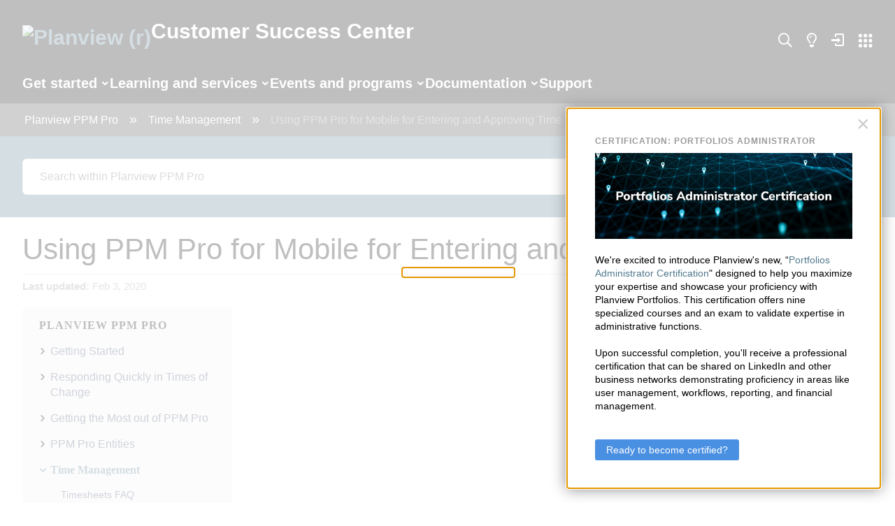

--- FILE ---
content_type: text/html; charset=utf-8
request_url: https://success.planview.com/Planview_PPM_Pro/040_Time_Management/Using_PPM_Pro_for_Mobile_for_Entering_and_Approving_Time
body_size: 94322
content:
<!DOCTYPE html>
<html  lang="en">
<head prefix="og: http://ogp.me/ns# article: http://ogp.me/ns/article#">

        <meta name="viewport" content="width=device-width, initial-scale=1"/>
        <meta name="google-site-verification" content="IP1bov3I8uYaZxbfilbKItakmUdQYzYSt_TCm3vrg1w"/>
        <meta name="google-site-verification" content="ZCr1vyTR83EwQ4Uok-GmG0Gfezi_CK50prDWWGu3xto"/>
        <meta name="google-site-verification" content="nalJLl3HWxluVCiCBq_NgDR6GnMfssMQLPXmrvsO3BY"/>
        <meta name="google-site-verification" content="NmoewlqaHpegePqSMkYgbEkxZKG2xGOH5QgDq2mjqdo"/>
        <meta name="referrer" content="origin"/>
        <meta name="generator" content="MindTouch"/>
        <meta name="robots" content="noindex,nofollow"/>
        <meta property="og:title" content="Using PPM Pro for Mobile for Entering and Approving Time"/>
        <meta property="og:site_name" content="Planview Customer Success Center"/>
        <meta property="og:type" content="article"/>
        <meta property="og:locale" content="en_US"/>
        <meta property="og:url" content="https://success.planview.com/Planview_PPM_Pro/040_Time_Management/Using_PPM_Pro_for_Mobile_for_Entering_and_Approving_Time"/>
        <meta property="og:image" content="https://a.mtstatic.com/@public/production/site_6550/1570020246-social-share.png"/>
        <meta property="og:description" content=""/>
        <meta property="article:published_time" content="2020-02-03T19:02:35Z"/>
        <meta property="article:modified_time" content="2023-04-26T14:40:53Z"/>
        <meta name="twitter:card" content="summary"/>
        <meta name="twitter:title" content="Using PPM Pro for Mobile for Entering and Approving Time"/>
        <meta name="twitter:description" content=""/>
        <meta name="twitter:image" content="https://a.mtstatic.com/@public/production/site_6550/1570020246-social-share.png"/>
        <meta name="description" content=""/>
        <link rel="canonical" href="https://success.planview.com/Planview_PPM_Pro/040_Time_Management/Using_PPM_Pro_for_Mobile_for_Entering_and_Approving_Time"/>
        <link rel="search" type="application/opensearchdescription+xml" title="Planview Customer Success Center Search" href="https://success.planview.com/@api/deki/site/opensearch/description"/>
        <link rel="apple-touch-icon" href="https://a.mtstatic.com/@public/production/site_6550/1570020235-apple-touch-icon.png"/>
        <link rel="shortcut icon" href="https://a.mtstatic.com/@public/production/site_6550/1570020233-favicon.ico"/>

        <script type="application/ld+json">{"@context":"http:\/\/schema.org","@type":"Article","name":"Using PPM Pro for Mobile for Entering and Approving Time","url":"https:\/\/success.planview.com\/Planview_PPM_Pro\/040_Time_Management\/Using_PPM_Pro_for_Mobile_for_Entering_and_Approving_Time","image":{"@type":"ImageObject","url":"https:\/\/a.mtstatic.com\/@public\/production\/site_6550\/1570020246-social-share.png","height":{"@type":"QuantitativeValue","maxValue":315},"width":{"@type":"QuantitativeValue","maxValue":600}},"datePublished":"2020-02-03T19:02:35Z","dateModified":"2023-04-26T14:40:53Z","thumbnailUrl":"https:\/\/success.planview.com\/@api\/deki\/pages\/139598\/thumbnail?default=https%3A%2F%2Fsuccess.planview.com%2F%40style%2Fcommon%2Fimages%2Fimage-placeholder.png","mainEntityofPage":{"@type":"WebPage","@id":"https:\/\/success.planview.com\/Planview_PPM_Pro\/040_Time_Management\/Using_PPM_Pro_for_Mobile_for_Entering_and_Approving_Time"},"headline":"Using PPM Pro for Mobile for Entering and Approving Time","author":{"@type":"Organization","name":"Planview, Inc.","logo":{"@type":"ImageObject","url":"https:\/\/www.planview.com\/wp-content\/uploads\/2015\/12\/logo-planview-178x42.png","height":{"@type":"QuantitativeValue","maxValue":60},"width":{"@type":"QuantitativeValue","maxValue":600}}},"publisher":{"@type":"Organization","name":"Planview, Inc.","logo":{"@type":"ImageObject","url":"https:\/\/www.planview.com\/wp-content\/uploads\/2015\/12\/logo-planview-178x42.png","height":{"@type":"QuantitativeValue","maxValue":60},"width":{"@type":"QuantitativeValue","maxValue":600}}}}</script>
        <script type="application/ld+json">{"@context":"http:\/\/schema.org","@type":"WebPage","name":"Using PPM Pro for Mobile for Entering and Approving Time","url":"https:\/\/success.planview.com\/Planview_PPM_Pro\/040_Time_Management\/Using_PPM_Pro_for_Mobile_for_Entering_and_Approving_Time","relatedLink":["https:\/\/success.planview.com\/Planview_PPM_Pro\/040_Time_Management\/Using_PPM_Pro_for_Mobile_for_Entering_and_Approving_Time\/001_Using_PPM_Pro_For_Mobile","https:\/\/success.planview.com\/Planview_PPM_Pro\/040_Time_Management\/Using_PPM_Pro_for_Mobile_for_Entering_and_Approving_Time\/005_Configuring_Preferences","https:\/\/success.planview.com\/Planview_PPM_Pro\/040_Time_Management\/Using_PPM_Pro_for_Mobile_for_Entering_and_Approving_Time\/010_Entering_Time","https:\/\/success.planview.com\/Planview_PPM_Pro\/040_Time_Management\/Using_PPM_Pro_for_Mobile_for_Entering_and_Approving_Time\/015_Pre-loading_Timesheet_Entries_(Pinning)"]}</script>
        <script type="application/ld+json">{"@context":"http:\/\/schema.org","@type":"BreadcrumbList","itemListElement":[{"@type":"ListItem","position":1,"item":{"@id":"https:\/\/success.planview.com\/Planview_PPM_Pro","name":"Planview PPM Pro"}},{"@type":"ListItem","position":2,"item":{"@id":"https:\/\/success.planview.com\/Planview_PPM_Pro\/040_Time_Management","name":"Time Management"}}]}</script>

        <title>Using PPM Pro for Mobile for Entering and Approving Time - Planview Customer Success Center</title>


    <style type="text/css">/*<![CDATA[*/#related,
.widget {
    display: none;
}
.guide-content.static {
    max-width: 98.5%;
}/*]]>*/</style><style type="text/css">/*<![CDATA[*/
.elm-meta-icons{
     width:10em;
 }
 .elm-community-subscribe a{
     width:4.5em;
 }/*]]>*/</style><style type="text/css">/*<![CDATA[*/
.footer-upper a, .footer-lower a, .footer-upper a:visited, .footer-lower a:visited {
    text-decoration: none;
}

.footer-upper {
    background: #121221 !important;
    width: 100% !important;
    text-align: center;
}

.footer-planview-column {
    vertical-align: top;
    display: inline-block;
    padding: 20px 40px 10px 0px;
    width: auto;
    max-width: 23%;
    text-align: left;
}

.footer-planview-column-product-page {
    vertical-align: top;
    display: inline-block;
    padding: 20px 40px 10px 0px;
    width: auto;
    max-width: 23%;
    text-align: left;
}

.footer-planview-column p, .footer-planview-column-product-page p {
    font-size: 12px !important;
    margin: 0px !important;
    padding-bottom: 8px;
}

p.footer-planview-heading, p.footer-planview-heading a {
    font-size: 15px !important;
    margin: 5px 0 10px 0 !important;
    padding: 0;
}

@media screen and (max-width: 1260px) {
    .footer-planview-column {
        max-width: 18%;
    }
}

@media screen and (max-width: 1200px) {
    .footer-planview-column p {
        font-size: 12px !important;
    }

    .footer-planview-column p.footer-planview-heading a {
        font-size: 15px !important;
        margin: 5px 0 !important;
    }
    
    .footer-planview-column {
        padding: 20px 30px 10px 0px;
    }

    .footer-planview-column p {
        padding-bottom: 4px;
    }
}

@media screen and (max-width: 1040px) {
    .footer-planview-column {
        padding: 20px 20px 10px 0px;
    }
    .footer-planview-column p {
        font-size: 12px !important;
    }
}

@media screen and (max-width: 950px) {
.footer-planview-column {
        width: 27%;
        max-width: none;
        padding: 15px 10px 5px 25px;
    }
}
    
@media screen and (max-width: 850px) {
    .footer-planview-column, .footer-planview-column-product-page {
        width: 27%;
        max-width: none;
        padding: 15px 10px 5px 25px;
    }
   
    .footer-upper {
        text-align: left;
    }

    .footer-planview-column p, .footer-planview-column-product-page p {
        font-size: 11px !important;
        padding-bottom: 2px;
    }

   .footer-planview-column p.footer-planview-heading a, .footer-planview-column-product-page p.footer-planview-heading a {
        font-size: 14px !important;
        margin: 5px 0 5px 0 !important;
    }
}

.footer-lower {
    background: #090911 !important;
    width: 100% !important;
    text-align: center;
    padding: 5px 0 5px 0;
}

.footer-lower p, .footer-lower a, .footer-lower a:visited {
    font-size: 12px !important;
}

.footer-lower p {
    display: block;
    margin: 5px 0;
}

.footer-lower a:not(.social-media-icon)::after {
    content: "|";
    padding: 0 10px;
}

.footer-lower a:last-child::after {
    content: none;
}

@media screen and (max-width: 600px) {
    .footer-lower p, .footer-lower a, .footer-lower a:visited {
        font-size: 11px !important;
    }
}

.social-media-icon {
    padding: 0 8px;
}

.social-media-icon:first-child {
    padding: 0 8px 0 0;
}/*]]>*/</style><style type="text/css">/*<![CDATA[*/
.footer-top .social-title {
  position: absolute;
  top: 0;
  right: 0;
  font-weight: bold;
  color: #fff;
}/*]]>*/</style><style type="text/css">/*<![CDATA[*/
#back-to-top {
    position: fixed;
    right: 15px;
    bottom: 15px;
    display: none;
    z-index: 1000;
}
#back-to-top a {
    display: table-cell;
    text-align: center;
    vertical-align: middle;
    width: 30px;
    height: 30px;
    border-radius: 50px;
    -moz-border-radius: 50px;
    -webkit-border-radius: 50px;
    background-color: #f4f4f4;
    color: #848484 !important;
    font-size: 16px;
    cursor: pointer;
    box-shadow: 0 0 15px #999;
}
#back-to-top a:hover {
    background-color: #618db4;
    color: #fff !important;
}
#back-to-top span {
    position: relative;
    top: 2px;
}
/*]]>*/</style><style type="text/css">/*<![CDATA[*/
a.pv-internal-menu {
    position: relative;
    top: -1px;
    display: inline-block;
    width: 40px;
    height: 17px;
    background: url('/@api/deki/files/133470/falcon-planview-internal-icon.png') center/contain;
}

ul.nav-top ol.mt-user-menu-container li a {
    white-space: nowrap;
}

a.pv-switcher-menu {
    position: relative;
    top: 2px;
    display: inline-block;
    width: 20px;
    height: 20px;
    background: url('https://success.planview.com/@api/deki/files/151918/product_switcher.svg') center/cover no-repeat;
}

a.pv-ideation {
    position: relative;
    top: -1px;/*]]>*/</style><style type="text/css">/*<![CDATA[*/
.header-search.new-search {
    display: none;
}

.header-search.new-search[name="display"] {
   display: block; 
}

/* styles for the regular search bar */
#elm-header .elm-header-custom .header-search.header-search.new-search,
.elm-header .elm-header-custom .header-search.header-search.new-search {
    background: #527A8E;
}

#elm-header .elm-header-custom .header-search.new-search .home-search-field,
.elm-header .elm-header-custom .header-search.new-search .home-search-field {
    border-radius: 6px;
    width: 100% !important;
    font-weight: 400;
    padding: 16px !important;
    border: 1px solid #D6D6D6;
}

#elm-header .elm-header-custom .header-search.new-search .mt-button,
#elm-header .elm-header-custom .header-search.new-search .mt-button:hover,
.elm-header .elm-header-custom .header-search.new-search .mt-button,
.elm-header .elm-header-custom .header-search.new-search .mt-button:hover
{
    border-radius: 6px;
    border: 1px solid #D6D6D6;
    background: #FFF;
    color: #527A8E;
    line-height: normal;
    padding: 16px 0 !important;
    height: auto;
    font-size: inherit;
    font-weight: 400;
}/*]]>*/</style><style type="text/css">/*<![CDATA[*/
/* recommended results */
.columbia-special-search .mt-search-spblls-component .result.type-recommended {
    margin: 1em !important;
}

.mt-search-filters-sub-options {
    font-size: 14px !important;
}

.columbia-special-search .mt-search-column-filters {
    background-color: #F5F5F5;
}

.columbia-special-search .mt-search-filters-header {
    display: none;
}

.columbia-special-search .mt-search-filters-options {
    width: 85%;
    margin: 2em auto 2em auto;
    border: none;
    font-weight: 500;
}

.columbia-special-search .mt-search-filters-sub-options-locations {
    border: 0;
}

.columbia-special-search .mt-search-filters-location {
    padding-left: 0;
}

.columbia-special-search .mt-search-filters-location-item {
    border: 0;
}

.mt-search-filters-classification {
    font-weight: 700 !important;
}

.columbia-special-search .mt-search-filters-option-classifications .mt-search-filters-option-toggle {
    display: none;
}

.columbia-special-search .mt-search-filters-option-toggle {
    background: none !important;
    border: none !important;
    box-shadow: none !important;
}

.columbia-special-search .mt-search-filters-option-toggle::before,
.columbia-special-search .mt-search-filters-classification-toggle::after {
    position: relative;
    content: '\e8e1' !important;
    font-family: Icomoon;
}


.columbia-special-search .mt-search-filters-option-toggle::before {
    top: 5px;
}

.columbia-special-search .mt-search-filters-classification-toggle::after {
    top: -5px;
}

.columbia-special-search .mt-search-filters-option-toggle.expanded::before,
.columbia-special-search .mt-search-filters-classification-toggle.expanded::after {
    content: '\e8e2' !important;
}

.columbia-special-search .mt-search-filters-sub-options-classification {
    border: none;
}

.columbia-special-search .mt-search-filters-sub-options li a {
    display: block;
    color: black;
}

.columbia-special-search .mt-search-filters-sub-options {
    margin-bottom: 0;
}

.columbia-special-search .mt-search-filters-option {
    padding: 1em 0;
    border-bottom: 1px solid black;
}

.columbia-special-search .mt-search-filters-option-location {
    font-size: 125%;
}

.columbia-special-search .mt-search-filters-option-classifications {
    font-size: 125%;   
}

.columbia-special-search .mt-search-filters-option-classifications > ul > li {
    padding: 1em 0;
    margin-top: 0;
    margin-bottom: 0;
}

.columbia-special-search .mt-search-filters-classification-item.mt-search-filters-classification-language {
    display: none;
}

.columbia-special-search .mt-search-filters-classification-item.mt-search-filters-classification-product {
    /* display: none; */
}

.columbia-special-search .mt-search-filters-classification-label {
    position: relative;
}

.columbia-special-search .mt-search-filters-sub-options-classification {
    padding-left: 0;
}

.columbia-special-search .mt-search-filters-classification-label input[type="checkbox"] {
  appearance: none;
  --webkit-appearance: none;
    position: absolute;
    left: 0;
    border: none;
}

.columbia-special-search .mt-search-filters-classification-label input[type="checkbox"]::before {
  content: '';
  position: absolute;
  left: 0;
  height: 16px;
  width: 16px;
  border: 1px solid rgba(9, 9, 17, 0.5);
  border-radius: 4px;
}

.columbia-special-search .mt-search-filters-classification-label input[type="checkbox"]:checked::before {
  background-color: #527A8E;
}

.columbia-special-search .mt-search-filters-classification-label input[type="checkbox"]:checked::after {    
  content: '\e959';
  position: absolute;
  left: -3px;
  top: 2px;
  font-family: pv-fonts;
  color: #fff;
  font-size: 12px;
}

.columbia-special-search .mt-search-filters-classification-label {
    padding-left: 24px;
}

.columbia-special-search .mt-search-filters-classification-toggle {
    color: black !important;
}

.columbia-special-search .elm-content-container {
    padding-top: 0;
    padding-bottom: 0;
}

.columbia-special-search .mt-search-column-results {
    margin-left: 0;
}

.columbia-special-search #mt-search-component-form {
    padding: 16px;
    margin: 0;
    background: #527A8E;
}

.columbia-special-search .mt-help-search-input {
    padding: 8px 16px !important;
    text-indent: 1.5em
}

.columbia-special-search .mt-search-spblls-component .mt-icon-search {
    position: absolute;
    margin: -1.2em 0 0 .3em
}

.columbia-special-search .mt-help-breadcrumb-container {
    padding-left: 16px;
}

.columbia-special-search .mt-tree-search-results {
    padding-bottom: 2em;
}

.columbia-special-search .mt-help-actions-container {
    padding-bottom: 2em;
}

.columbia-special-search #search-results .url,
.columbia-special-search #search-results .mt-help-more-content {
    display: none;
}

.columbia-special-search .mt-search-results-count-text {
    opacity: 1;
    font-weight: 500;
}/*]]>*/</style><style type="text/css">/*<![CDATA[*/
img.icon--article {
    position: relative;
    height: 0;
    width: 0
}

img.icon--article:after {
    position: absolute;
    top: 0;
    left: 0;
    width: 40px;
    height: 40px;
    content: '';
    background: transparent url(../../images/icons/assets/svg/icon-document-black.svg) center center no-repeat;
    background-size: contain
}

.lead {
    font-family: "Avenir W01", Arial, Verdana, Helvetica, sans-serif;
    font-style: normal;
    font-stretch: normal;
    font-weight: normal;
    -webkit-font-smoothing: antialiased;
    -moz-osx-font-smoothing: grayscale;
    font-size: 14px;
    line-height: 1.2;
    text-transform: uppercase;
    color: rgba(9, 9, 17, 0.48);
    margin: 0 0 8px
}

.l1-heading {
    font-size: 32px;
    font-family: "Avenir W01", Arial, Verdana, Helvetica, sans-serif;
    font-style: normal;
    font-stretch: normal;
    font-weight: normal;
    -webkit-font-smoothing: antialiased;
    -moz-osx-font-smoothing: grayscale;
    line-height: 1.2;
    line-height: 1.2;
    margin: 0 0 16px
}

@media screen and (min-width: 768px) {
    .l1-heading {
        font-size: 48px
    }
}

@media screen and (min-width: 1200px) {
    .l1-heading {
        font-size: 56px
    }
}

.l2-heading {
    font-size: 24px;
    font-family: "Avenir W01", Arial, Verdana, Helvetica, sans-serif;
    font-style: normal;
    font-stretch: normal;
    font-weight: normal;
    -webkit-font-smoothing: antialiased;
    -moz-osx-font-smoothing: grayscale;
    line-height: 1.2;
    line-height: 1.2;
    margin: 0 0 16px
}

@media screen and (min-width: 768px) {
    .l2-heading {
        font-size: 32px
    }
}

@media screen and (min-width: 1200px) {
    .l2-heading {
        font-size: 40px
    }
}

.l3-heading {
    font-size: 18px;
    font-family: "Avenir W01", Arial, Verdana, Helvetica, sans-serif;
    font-style: normal;
    font-stretch: normal;
    font-weight: normal;
    -webkit-font-smoothing: antialiased;
    -moz-osx-font-smoothing: grayscale;
    line-height: 1.2;
    line-height: 1.2;
    margin: 0 0 16px
}

@media screen and (min-width: 768px) {
    .l3-heading {
        font-size: 24px
    }
}

@media screen and (min-width: 1200px) {
    .l3-heading {
        font-size: 32px
    }
}

.l4-heading {
    font-size: 16px;
    font-family: "Avenir W01", Arial, Verdana, Helvetica, sans-serif;
    font-style: normal;
    font-stretch: normal;
    font-weight: normal;
    -webkit-font-smoothing: antialiased;
    -moz-osx-font-smoothing: grayscale;
    line-height: 1.2;
    line-height: 1.2;
    margin: 0 0 16px
}

@media screen and (min-width: 768px) {
    .l4-heading {
        font-size: 18px
    }
}

@media screen and (min-width: 1200px) {
    .l4-heading {
        font-size: 24px
    }
}

.l5-heading {
    font-size: 18px;
    font-family: "Avenir W01", Arial, Verdana, Helvetica, sans-serif;
    font-style: normal;
    font-stretch: normal;
    font-weight: normal;
    -webkit-font-smoothing: antialiased;
    -moz-osx-font-smoothing: grayscale;
    line-height: 1.2;
    line-height: 1.2;
    margin: 0 0 16px
}

@media screen and (min-width: 768px) {
    .l5-heading {
        font-size: 18px
    }
}

@media screen and (min-width: 1200px) {
    .l5-heading {
        font-size: 24px
    }
}

.l6-heading {
    font-size: 16px;
    font-family: "Avenir W01", Arial, Verdana, Helvetica, sans-serif;
    font-style: normal;
    font-stretch: normal;
    font-weight: normal;
    -webkit-font-smoothing: antialiased;
    -moz-osx-font-smoothing: grayscale;
    line-height: 1.2;
    line-height: 1.2;
    margin: 0 0 16px
}

@media screen and (min-width: 768px) {
    .l6-heading {
        font-size: 18px
    }
}

@media screen and (min-width: 1200px) {
    .l6-heading {
        font-size: 18px
    }
}

.l1-heading sup,
.l2-heading sup,
.l3-heading sup,
.l4-heading sup,
.l5-heading sup {
    font-size: 12px;
    line-height: 2.4;
    padding-bottom: 16px
}

@media screen and (min-width: 768px) {
    .l1-heading sup,
    .l2-heading sup,
    .l3-heading sup,
    .l4-heading sup,
    .l5-heading sup {
        font-size: 14px;
        line-height: 1
    }
}

input,
input::-webkit-input-placeholder,
button {
    font-family: "Avenir W02", Arial, Verdana, Helvetica, sans-serif;
    font-style: normal;
    font-stretch: normal;
    font-weight: normal;
    -webkit-font-smoothing: antialiased;
    -moz-osx-font-smoothing: grayscale;
    line-height: 1.2;
    outline: none
}

input,
input:-ms-input-placeholder,
button {
    font-family: "Avenir W02", Arial, Verdana, Helvetica, sans-serif;
    font-style: normal;
    font-stretch: normal;
    font-weight: normal;
    -webkit-font-smoothing: antialiased;
    -moz-osx-font-smoothing: grayscale;
    line-height: 1.2;
    outline: none
}

input,
input::-ms-input-placeholder,
button {
    font-family: "Avenir W02", Arial, Verdana, Helvetica, sans-serif;
    font-style: normal;
    font-stretch: normal;
    font-weight: normal;
    -webkit-font-smoothing: antialiased;
    -moz-osx-font-smoothing: grayscale;
    line-height: 1.2;
    outline: none
}

input,
input::placeholder,
button {
    font-family: "Avenir W02", Arial, Verdana, Helvetica, sans-serif;
    font-style: normal;
    font-stretch: normal;
    font-weight: normal;
    -webkit-font-smoothing: antialiased;
    -moz-osx-font-smoothing: grayscale;
    line-height: 1.2;
    outline: none
}

.no-style {
    margin: 0;
    padding: 0;
    font-family: "Avenir W02", Arial, Verdana, Helvetica, sans-serif;
    font-style: normal;
    font-stretch: normal;
    font-weight: normal;
    -webkit-font-smoothing: antialiased;
    -moz-osx-font-smoothing: grayscale;
    font-size: 16px;
    line-height: 1.2
}

p {
    font-size: 16px;
    line-height: 1.5;
    margin: 0
}

@media screen and (min-width: 1200px) {
    p {
        font-size: 18px
    }
}

a:focus,
a:hover {
    color: #513dff !important
}

hr.stubby {
    border: none;
    border-bottom: 8px solid #ff3000;
    width: 64px;
    margin: 8px auto 24px
}

@media (min-width: 768px) {
    hr.stubby {
        margin: 16px auto 32px
    }
}

strong {
    font-family: "Avenir W01", Arial, Verdana, Helvetica, sans-serif;
    font-style: normal;
    font-stretch: normal;
    font-weight: normal;
    -webkit-font-smoothing: antialiased;
    -moz-osx-font-smoothing: grayscale;
    line-height: 1.2
}

* {
    -webkit-box-sizing: border-box;
    box-sizing: border-box
}

body #mt-toc-container a,
body a {
    text-decoration: none;
    color: #527a8e;
    -webkit-transition: all ease 300ms;
    transition: all ease 300ms
}

body #mt-toc-container a:visited,
body a:visited {
    color: #527a8e
}

body #mt-toc-container a:focus,
body #mt-toc-container a:hover,
body a:focus,
body a:hover {
    color: #4a7082 !important;
    text-decoration: none !important
}

.sr-only {
    position: absolute;
    width: 1px;
    height: 1px;
    padding: 0;
    margin: -1px;
    overflow: hidden;
    clip: rect(0, 0, 0, 0);
    border: 0
}

.container,
.mt-container,
.elm-nav-container,
.elm-content-container,
#elm-main-content {
    margin-left: auto;
    margin-right: auto;
    padding-left: 16px !important;
    padding-right: 16px !important;
    margin: 0 auto !important;
    width: 100%
}

@media (min-width: 768px) {
    .container,
    .mt-container,
    .elm-nav-container,
    .elm-content-container,
    #elm-main-content {
        width: 768px;
        padding-left: 24px !important;
        padding-right: 24px !important
    }
}

@media (min-width: 992px) {
    .container,
    .mt-container,
    .elm-nav-container,
    .elm-content-container,
    #elm-main-content {
        width: 970px
    }
}

@media (min-width: 1200px) {
    .container,
    .mt-container,
    .elm-nav-container,
    .elm-content-container,
    #elm-main-content {
        width: 100%;
        max-width: 1464px !important;
        padding-left: 32px !important;
        padding-right: 32px !important
    }
}

.small-container {
    max-width: 1072px;
    margin: 0 auto
}

.medium-container {
    max-width: 1200px;
    margin: 0 auto
}

.button {
    font-family: "Avenir W01", Arial, Verdana, Helvetica, sans-serif;
    font-style: normal;
    font-stretch: normal;
    font-weight: normal;
    -webkit-font-smoothing: antialiased;
    -moz-osx-font-smoothing: grayscale;
    font-size: 18px;
    line-height: 18px;
    width: 100%;
    max-width: 328px;
    display: inline-block;
    text-align: center;
    padding: 10px 16px;
    border-radius: 32px
}

@media screen and (min-width: 768px) {
    .button {
        max-width: 280px
    }
}

.button.primary {
    background: #527a8e;
    color: #fff
}

.button.primary:hover {
    background: #4a7082;
    color: #f5f5f5
}

.button.secondary {
    border: 2px solid #527a8e;
    color: #527a8e
}

.button.secondary:hover {
    border-color: #4a7082;
    color: #4a7082
}

.button.secondary.dark {
    border-color: #fff;
    color: #fff
}

.button.secondary.dark:hover {
    background: rgba(255, 255, 255, 0.08)
}

.button.large {
    padding: 14px 28px;
    min-height: 46px
}

.button.long {
    padding-left: 40px !important;
    padding-right: 40px !important
}

.button.xl {
    padding: 22px 28px
}

.button.has-subtext {
    padding: 12px 28px
}

.button.has-subtext .subtext {
    margin-top: 8px;
    display: block;
    font-family: "Avenir W01", Arial, Verdana, Helvetica, sans-serif;
    font-style: normal;
    font-stretch: normal;
    font-weight: normal;
    -webkit-font-smoothing: antialiased;
    -moz-osx-font-smoothing: grayscale;
    font-size: 12px;
    line-height: 12px;
    margin-top: 4px
}

.below.button-wrapper-swap {
    margin-top: 24px
}

.button-wrapper-swap a {
    font-family: "Avenir W01", Arial, Verdana, Helvetica, sans-serif;
    font-style: normal;
    font-stretch: normal;
    font-weight: normal;
    -webkit-font-smoothing: antialiased;
    -moz-osx-font-smoothing: grayscale;
    font-size: 18px;
    line-height: 18px;
    width: 100%;
    max-width: 328px;
    display: inline-block;
    text-align: center;
    padding: 10px 16px
}

@media screen and (min-width: 768px) {
    .button-wrapper-swap a {
        max-width: 280px
    }
}

.button-wrapper-swap.primary a {
    background: #527a8e;
    color: #fff
}

.button-wrapper-swap.primary a:hover {
    background: #4a7082;
    color: #f5f5f5
}

.button-wrapper-swap.secondary a {
    border: 4px solid #527a8e;
    color: #527a8e
}

.button-wrapper-swap.secondary a:hover {
    border-color: #4a7082;
    color: #4a7082
}

.button-wrapper-swap.secondary.dark a {
    border-color: #fff;
    color: #fff
}

.button-wrapper-swap.secondary.dark a:hover {
    background: rgba(255, 255, 255, 0.08)
}

.button-wrapper-swap.large a {
    padding: 15px 16px
}

.button-wrapper-swap.has-subtext a .subtext {
    display: block;
    font-family: "Avenir W01", Arial, Verdana, Helvetica, sans-serif;
    font-style: normal;
    font-stretch: normal;
    font-weight: normal;
    -webkit-font-smoothing: antialiased;
    -moz-osx-font-smoothing: grayscale;
    font-size: 12px;
    line-height: 12px;
    margin-top: 4px
}

.dim-button {
    display: inline-block;
    padding: 4px 16px;
    border: 2px solid rgba(0, 0, 0, 0.4);
    text-align: center;
    color: #000;
    font-size: 14px
}

.dim-button:hover,
.dim-button:visited {
    background: rgba(223, 222, 221, 0.8);
    color: #000
}

.tertiary {
    display: inline-block;
    position: relative;
    font-family: "Avenir W01", Arial, Verdana, Helvetica, sans-serif;
    font-style: normal;
    font-stretch: normal;
    font-weight: normal;
    -webkit-font-smoothing: antialiased;
    -moz-osx-font-smoothing: grayscale;
    line-height: 1.2;
    line-height: 1;
    font-size: 18px;
    color: #4a7082;
    padding-right: 24px;
    margin: 16px 0 0;
    background: transparent;
    border: none;
    outline: none
}

.tertiary:after {
    content: '\e962';
    font-family: 'pv-fonts';
    position: absolute;
    top: 50%;
    right: 0;
    font-weight: 100;
    -webkit-transform: translateY(-50%);
    transform: translateY(-50%)
}

.tertiary:hover,
.tertiary:focus {
    color: #527a8e
}

.tertiary.large {
    font-size: 18px
}

.tertiary.dark {
    color: #abc2cf
}

.tertiary.dark:hover,
.tertiary.dark:focus {
    color: #fff
}

.tertiary.blue {
    color: #abc2cf
}

.tertiary.back {
    padding-left: 24px;
    padding-right: 0
}

.tertiary.back:after {
    content: '\e961';
    right: auto;
    left: 0
}

.tertiary.down:after {
    content: '\e986'
}

.tertiary.alt {
    color: #fff
}

.tertiary.inverse {
    color: #527a8e
}

.tertiary.inverse:hover,
.tertiary.inverse:focus {
    color: #4a7082
}

.tertiary-wrapper-swap a {
    display: inline-block;
    position: relative;
    font-family: "Avenir W01", Arial, Verdana, Helvetica, sans-serif;
    font-style: normal;
    font-stretch: normal;
    font-weight: normal;
    -webkit-font-smoothing: antialiased;
    -moz-osx-font-smoothing: grayscale;
    line-height: 1.2;
    font-size: 16px;
    color: #4a7082;
    padding-right: 24px;
    background: transparent;
    border: none;
    outline: none
}

.tertiary-wrapper-swap a:after {
    content: '\e962';
    font-family: 'pv-fonts';
    position: absolute;
    top: 50%;
    right: 0;
    font-weight: 100;
    -webkit-transform: translateY(-50%);
    transform: translateY(-50%)
}

.tertiary-wrapper-swap a:hover,
.tertiary-wrapper-swap a:focus {
    color: #527a8e
}

.tertiary-wrapper-swap.large a {
    font-size: 18px
}

.tertiary-wrapper-swap.dark a {
    color: #abc2cf
}

.tertiary-wrapper-swap.dark a:hover,
.tertiary-wrapper-swap.dark a:focus {
    color: #fff
}

.tertiary-wrapper-swap.blue a {
    color: #abc2cf
}

.tertiary-wrapper-swap.back a {
    padding-left: 24px;
    padding-right: 0
}

.tertiary-wrapper-swap.back a:after {
    content: '\e961';
    right: auto;
    left: 0
}

.tertiary-wrapper-swap.down a:after {
    content: '\e986'
}

.tertiary-wrapper-swap.alt a {
    color: #fff
}

.tertiary-wrapper-swap.inverse a {
    color: #527a8e
}

.tertiary-wrapper-swap.inverse a:hover,
.tertiary-wrapper-swap.inverse a:focus {
    color: #4a7082
}

body {
    overflow-x: hidden
}

body:not(.elm-user-pro-edit) #elm-header .elm-header-user-nav,
body:not(.elm-user-pro-edit) .elm-header .elm-header-user-nav {
    display: none
}

.elm-header .elm-header-custom > p,
#elm-header .elm-header-custom > p {
    display: none
}


@media screen and (min-width: 768px) {
    .elm-header .elm-header-custom .header-redesign .mt-container,
    #elm-header .elm-header-custom .header-redesign .mt-container {
        display: -webkit-box;
        display: -ms-flexbox;
        display: flex;
        -webkit-box-pack: justify;
        -ms-flex-pack: justify;
        justify-content: space-between;
        -webkit-box-align: center;
        -ms-flex-align: center;
        align-items: center
    }
}

.elm-header .elm-header-custom .header-redesign .main-logo,
#elm-header .elm-header-custom .header-redesign .main-logo {
    display: block;
    font-size: 16px;
    font-weight: 500;
    color: #fff
}

.elm-header .elm-header-custom .header-redesign .main-logo .logo,
#elm-header .elm-header-custom .header-redesign .main-logo .logo {
    display: block;
    height: 44px;
    overflow: hidden;
    background: url(https://media.planview.com/images/proteus_logo.png) no-repeat 0 0;
    background-size: 100% 44px
}

.elm-header .elm-header-custom .header-redesign .nav-top,
#elm-header .elm-header-custom .header-redesign .nav-top {
    padding: 0;
    margin: 8px 0;
    list-style-type: none;
    text-align: center
}

@media screen and (min-width: 768px) {
    .elm-header .elm-header-custom .header-redesign .nav-top,
    #elm-header .elm-header-custom .header-redesign .nav-top {
        display: -webkit-box;
        display: -ms-flexbox;
        display: flex;
        -webkit-box-orient: horizontal;
        -webkit-box-direction: normal;
        -ms-flex-flow: row wrap;
        flex-flow: row wrap;
        -webkit-box-pack: end;
        -ms-flex-pack: end;
        justify-content: flex-end;
        -webkit-box-align: center;
        -ms-flex-align: center;
        align-items: center
    }
}

.elm-header .elm-header-custom .header-redesign .nav-top li,
#elm-header .elm-header-custom .header-redesign .nav-top li {
    display: inline-block;
    font-size: 20px;
    margin: 0 0 0 20px;
    vertical-align: top
}

@media screen and (min-width: 768px) {
    .elm-header .elm-header-custom .header-redesign .nav-top li:last-child,
    #elm-header .elm-header-custom .header-redesign .nav-top li:last-child {
        margin-right: 0
    }
}

.elm-header .elm-header-custom .header-redesign .nav-top li .mt-icon-glossary-link::before,
#elm-header .elm-header-custom .header-redesign .nav-top li .mt-icon-glossary-link::before {
    content: '\e04c';
    font-family: pv-fonts;
    font-size: 20px;
    font-weight: bold
}

.elm-header .elm-header-custom .header-redesign .nav-top li .mt-icon-language-menu:before,
#elm-header .elm-header-custom .header-redesign .nav-top li .mt-icon-language-menu:before {
    content: '\e6c3';
    font-size: 20px
}

.elm-header .elm-header-custom .header-redesign .nav-top li a,
#elm-header .elm-header-custom .header-redesign .nav-top li a {
    color: #fff !important;
    padding: 0
}

.elm-header .elm-header-custom .header-redesign .nav-top li a.btn-login,
#elm-header .elm-header-custom .header-redesign .nav-top li a.btn-login {
    padding: 4px 16px;
}

.elm-header .elm-header-custom .header-redesign .nav-top li a.small,
#elm-header .elm-header-custom .header-redesign .nav-top li a.small {
    /* font-size: 14px */
}

.elm-header .elm-header-custom .header-redesign .nav-top li a.pv-internal,
#elm-header .elm-header-custom .header-redesign .nav-top li a.pv-internal {
    display: inline-block;
    -webkit-box-shadow: 0 4px 8px rgba(9, 9, 17, 0.5);
    box-shadow: 0 4px 8px rgba(9, 9, 17, 0.5);
    padding: 8px 16px;
    border-radius: 8px;
    outline: none
}

.elm-header .elm-header-custom .header-redesign .nav-top li a.pv-internal:active,
#elm-header .elm-header-custom .header-redesign .nav-top li a.pv-internal:active {
    -webkit-transform: translateY(4px);
    transform: translateY(4px)
}

.elm-header .elm-header-custom .header-redesign .nav-top li.dp-menu,
#elm-header .elm-header-custom .header-redesign .nav-top li.dp-menu {
    position: relative
}

.elm-header .elm-header-custom .header-redesign .nav-top li.dp-menu > a,
#elm-header .elm-header-custom .header-redesign .nav-top li.dp-menu > a {
    position: relative;
    padding-right: 16px
}

.elm-header .elm-header-custom .header-redesign .nav-top li.dp-menu > a:after,
#elm-header .elm-header-custom .header-redesign .nav-top li.dp-menu > a:after {
    content: '\e8e5';
    font-family: icomoon;
    position: absolute;
    top: 50%;
    right: 0;
    -webkit-transform: translateY(-50%);
    transform: translateY(-50%);
    color: #ff3000;
    font-weight: bold
}

.elm-header .elm-header-custom .header-redesign .nav-top li.dp-menu ul,
#elm-header .elm-header-custom .header-redesign .nav-top li.dp-menu ul {
    position: absolute;
    margin: 0;
    padding: 0;
    list-style-type: none;
    top: 100%;
    right: -102px;
    overflow: hidden;
    max-height: 0;
    opacity: 0;
    z-index: -1;
    width: 274px;
    background-color: #fff;
    -webkit-transition: all 300ms ease;
    transition: all 300ms ease;
    text-align: left;
    -webkit-box-shadow: 0 0 4px rgba(9, 9, 17, 0.5);
    box-shadow: 0 0 4px rgba(9, 9, 17, 0.5);
    margin-top: 8px
}

.elm-header .elm-header-custom .header-redesign .nav-top li.dp-menu ul::before,
#elm-header .elm-header-custom .header-redesign .nav-top li.dp-menu ul::before {
    content: "";
    position: absolute;
    border: 5px solid transparent;
    top: -6px;
    right: 104px;
    border-top-width: 0;
    border-bottom-color: #ff3000
}

.elm-header .elm-header-custom .header-redesign .nav-top li.dp-menu ul li,
#elm-header .elm-header-custom .header-redesign .nav-top li.dp-menu ul li {
    display: block;
    margin: 16px 0
}

.elm-header .elm-header-custom .header-redesign .nav-top li.dp-menu ul li a,
#elm-header .elm-header-custom .header-redesign .nav-top li.dp-menu ul li a {
    padding: 8px 16px;
    font-size: 14px
}

.elm-header .elm-header-custom .header-redesign .nav-top li.dp-menu ul li[class*='badge-'] a,
#elm-header .elm-header-custom .header-redesign .nav-top li.dp-menu ul li[class*='badge-'] a {
    position: relative;
    padding-left: 52px
}

.elm-header .elm-header-custom .header-redesign .nav-top li.dp-menu ul li[class*='badge-'] a::before,
#elm-header .elm-header-custom .header-redesign .nav-top li.dp-menu ul li[class*='badge-'] a::before {
    content: '';
    position: absolute;
    top: 6px;
    left: 16px;
    width: 23px;
    height: 23px;
    background: url(https://media.planview.com/images/logos/badge-products-rewire-min.png) no-repeat;
    background-size: auto 85px
}

.elm-header .elm-header-custom .header-redesign .nav-top li.dp-menu ul li[class*='badge-'].badge-lk a::before,
#elm-header .elm-header-custom .header-redesign .nav-top li.dp-menu ul li[class*='badge-'].badge-lk a::before {
    background-position-x: -72px;
    width: 26px
}

.elm-header .elm-header-custom .header-redesign .nav-top li.dp-menu ul li[class*='badge-'].badge-ppm a::before,
#elm-header .elm-header-custom .header-redesign .nav-top li.dp-menu ul li[class*='badge-'].badge-ppm a::before {
    background-position-x: -47px;
    width: 26px
}

.elm-header .elm-header-custom .header-redesign .nav-top li.dp-menu ul li[class*='badge-'].badge-pp a::before,
#elm-header .elm-header-custom .header-redesign .nav-top li.dp-menu ul li[class*='badge-'].badge-pp a::before {
    background-position-x: -23px
}

.elm-header .elm-header-custom .header-redesign .nav-top li.dp-menu ul li[class*='badge-'].badge-sp a::before,
#elm-header .elm-header-custom .header-redesign .nav-top li.dp-menu ul li[class*='badge-'].badge-sp a::before {
    background-position-x: -99px;
    width: 26px
}

.elm-header .elm-header-custom .header-redesign .nav-top li.dp-menu.open ul,
#elm-header .elm-header-custom .header-redesign .nav-top li.dp-menu.open ul {
    max-height: 1500px;
    opacity: 1;
    z-index: 999;
    overflow: visible
}

.elm-header .elm-header-custom .header-redesign .nav-top li.search-expand,
#elm-header .elm-header-custom .header-redesign .nav-top li.search-expand {
    display: inline-block;
    position: relative;
    outline: none;
    color: #fff !important
}

.elm-header .elm-header-custom .header-redesign .nav-top li.search-expand.open,
#elm-header .elm-header-custom .header-redesign .nav-top li.search-expand.open {
    display: block;
    margin: 0
}

@media screen and (min-width: 768px) {
    .elm-header .elm-header-custom .header-redesign .nav-top li.search-expand.open,
    #elm-header .elm-header-custom .header-redesign .nav-top li.search-expand.open {
        -webkit-box-flex: 1;
        -ms-flex: 1 100%;
        flex: 1 100%
    }
}

@media screen and (min-width: 1200px) {
    .elm-header .elm-header-custom .header-redesign .nav-top li.search-expand.open,
    #elm-header .elm-header-custom .header-redesign .nav-top li.search-expand.open {
        -webkit-box-flex: 0;
        -ms-flex: 0 0 auto;
        flex: 0 0 auto
    }
}

.elm-header .elm-header-custom .header-redesign .nav-top li.search-expand.open .overlay,
#elm-header .elm-header-custom .header-redesign .nav-top li.search-expand.open .overlay {
    opacity: 1;
    z-index: 999
}

@media screen and (min-width: 1200px) {
    .elm-header .elm-header-custom .header-redesign .nav-top li.search-expand.open .overlay .search-container,
    #elm-header .elm-header-custom .header-redesign .nav-top li.search-expand.open .overlay .search-container {
        width: 570px
    }
}

.elm-header .elm-header-custom .header-redesign .nav-top li.search-expand.open button,
#elm-header .elm-header-custom .header-redesign .nav-top li.search-expand.open button {
    position: absolute;
    right: 12px;
    bottom: 6px;
    background: transparent;
    color: #fff;
    border: none;
    outline: none;
    padding: 0;
    -webkit-box-shadow: none;
    box-shadow: none
}

.elm-header .elm-header-custom .header-redesign .nav-top li.search-expand.open .btn-search,
#elm-header .elm-header-custom .header-redesign .nav-top li.search-expand.open .btn-search {
    display: none
}

.elm-header .elm-header-custom .header-redesign .nav-top li.search-expand .overlay,
#elm-header .elm-header-custom .header-redesign .nav-top li.search-expand .overlay {
    position: fixed;
    top: 0;
    left: 0;
    width: 100%;
    height: 100%;
    z-index: -1;
    opacity: 0;
    background-color: rgba(33, 33, 61, 0.8)
}

@media screen and (min-width: 1200px) {
    .elm-header .elm-header-custom .header-redesign .nav-top li.search-expand .overlay,
    #elm-header .elm-header-custom .header-redesign .nav-top li.search-expand .overlay {
        top: -23px;
        position: absolute
    }
}

.elm-header .elm-header-custom .header-redesign .nav-top li.search-expand .overlay form,
#elm-header .elm-header-custom .header-redesign .nav-top li.search-expand .overlay form {
    /* background-color: #fff; */
    padding: 32px
}

@media screen and (min-width: 1200px) {
    .elm-header .elm-header-custom .header-redesign .nav-top li.search-expand .overlay form,
    #elm-header .elm-header-custom .header-redesign .nav-top li.search-expand .overlay form {
        padding: 0
    }
}

.elm-header .elm-header-custom .header-redesign .nav-top li.search-expand .overlay .search-container,
#elm-header .elm-header-custom .header-redesign .nav-top li.search-expand .overlay .search-container {
    position: relative;
    top: -4px;
    right: -13px;
    border: 1px solid #e2d8d5;
    border-radius: 4px;
    padding: 4px 8px;
    margin: 0 auto;
    max-width: 732px;
    background-color: #000;
}

@media screen and (min-width: 768px) {
    .elm-header .elm-header-custom .header-redesign .nav-top li.search-expand .overlay .search-container,
    #elm-header .elm-header-custom .header-redesign .nav-top li.search-expand .overlay .search-container {
        display: -webkit-box;
        display: -ms-flexbox;
        display: flex;
        -webkit-box-pack: start;
        -ms-flex-pack: start;
        justify-content: flex-start;
        -webkit-box-orient: horizontal;
        -webkit-box-direction: normal;
        -ms-flex-flow: row wrap;
        flex-flow: row wrap
    }
}

@media screen and (min-width: 1200px) {
    .elm-header .elm-header-custom .header-redesign .nav-top li.search-expand .overlay .search-container,
    #elm-header .elm-header-custom .header-redesign .nav-top li.search-expand .overlay .search-container {
        width: 0;
        overflow: hidden;
        height: 54px;
        -webkit-transition: all 300ms ease;
        transition: all 300ms ease;
        float: right;
    }
}

.elm-header .elm-header-custom .header-redesign .nav-top li.search-expand .overlay input[type=search],
#elm-header .elm-header-custom .header-redesign .nav-top li.search-expand .overlay input[type=search] {
    margin: 8px 0;
    -webkit-box-sizing: border-box;
    box-sizing: border-box;
    border: none;
    margin: 0;
    outline: none;
    -webkit-box-shadow: none;
    box-shadow: none;
    background: transparent;
    color: #fff
}

@media screen and (min-width: 768px) {
    .elm-header .elm-header-custom .header-redesign .nav-top li.search-expand .overlay input[type=search],
    #elm-header .elm-header-custom .header-redesign .nav-top li.search-expand .overlay input[type=search] {
        width: calc(100% - 224px);
    }
    
    .elm-header .elm-header-custom .header-redesign .nav-top li.search-expand .overlay input[type=search].new-search,
    #elm-header .elm-header-custom .header-redesign .nav-top li.search-expand .overlay input[type=search].new-search {
        width: 100%;
    }
    
    
}

.elm-header .elm-header-custom .header-redesign .nav-top li.search-expand .overlay select,
#elm-header .elm-header-custom .header-redesign .nav-top li.search-expand .overlay select {
    border: none;
    border-bottom: 1px solid #e2d8d5;
    border-radius: 0;
    -webkit-box-shadow: none;
    box-shadow: none;
    outline: none;
    background: #000;
    color: #fff
}

@media screen and (min-width: 768px) {
    .elm-header .elm-header-custom .header-redesign .nav-top li.search-expand .overlay select,
    #elm-header .elm-header-custom .header-redesign .nav-top li.search-expand .overlay select {
        width: 224px;
        border-bottom: none;
        border-right: 1px solid #e2d8d5;
    }
}

.elm-header .elm-header-custom .header-redesign .nav-top li.language-wrapper,
#elm-header .elm-header-custom .header-redesign .nav-top li.language-wrapper {
    position: relative
}

.elm-header .elm-header-custom .header-redesign .nav-top li.language-wrapper ol.mt-language-menu-container,
#elm-header .elm-header-custom .header-redesign .nav-top li.language-wrapper ol.mt-language-menu-container {
    overflow: visible;
    border: none;
    background-color: #aa182c;
    left: 50%;
    -webkit-transform: translateX(-50%);
    transform: translateX(-50%)
}

.elm-header .elm-header-custom .header-redesign .nav-top li.language-wrapper ol.mt-language-menu-container:before,
#elm-header .elm-header-custom .header-redesign .nav-top li.language-wrapper ol.mt-language-menu-container:before {
    display: block;
    position: absolute;
    top: -8px;
    left: 50%;
    -webkit-transform: translateX(-50%);
    transform: translateX(-50%);
    content: '';
    width: 0;
    height: 0;
    border-style: solid;
    border-width: 0 8px 8px 8px;
    border-color: transparent transparent #aa182c transparent
}

.elm-header .elm-header-custom .header-redesign .nav-top li.language-wrapper ol.mt-language-menu-container li,
#elm-header .elm-header-custom .header-redesign .nav-top li.language-wrapper ol.mt-language-menu-container li {
    display: block;
    margin: 8px 16px
}

.elm-header .elm-header-custom .header-redesign .nav-top li.language-wrapper ol.mt-language-menu-container li a,
.elm-header .elm-header-custom .header-redesign .nav-top li.language-wrapper ol.mt-language-menu-container li a:hover,
.elm-header .elm-header-custom .header-redesign .nav-top li.language-wrapper ol.mt-language-menu-container li a:focus,
#elm-header .elm-header-custom .header-redesign .nav-top li.language-wrapper ol.mt-language-menu-container li a,
#elm-header .elm-header-custom .header-redesign .nav-top li.language-wrapper ol.mt-language-menu-container li a:hover,
#elm-header .elm-header-custom .header-redesign .nav-top li.language-wrapper ol.mt-language-menu-container li a:focus {
    color: #fff
}

.elm-header .elm-header-custom .header-redesign .nav-top li.language-wrapper ol.mt-language-menu-container li a,
#elm-header .elm-header-custom .header-redesign .nav-top li.language-wrapper ol.mt-language-menu-container li a {
    min-width: auto
}

.elm-header .elm-header-custom .header-redesign .nav-top li ol.mt-user-menu-container,
#elm-header .elm-header-custom .header-redesign .nav-top li ol.mt-user-menu-container {
    background: #000;
    padding: 16px;
    border-color: #d6d6d6
}

.elm-header .elm-header-custom .header-planview,
#elm-header .elm-header-custom .header-planview {
    display: none
}

.elm-header .elm-header-custom .header-search,
#elm-header .elm-header-custom .header-search {
    position: relative;
    background-color: #f5f5f5;
    margin: 0 -16px;
    padding: 16px
}

@media screen and (min-width: 1200px) {
    .elm-header .elm-header-custom .header-search,
    #elm-header .elm-header-custom .header-search {
        padding: 32px 0;
        margin: 0
    }
}

.elm-header .elm-header-custom .header-search .mt-container,
#elm-header .elm-header-custom .header-search .mt-container {
    position: relative
}

@media screen and (min-width: 768px) {
    .elm-header .elm-header-custom .header-search .search-container,
    #elm-header .elm-header-custom .header-search .search-container {
        display: -webkit-box;
        display: -ms-flexbox;
        display: flex;
        -webkit-box-orient: horizontal;
        -webkit-box-direction: normal;
        -ms-flex-flow: row wrap;
        flex-flow: row wrap;
        -webkit-box-pack: start;
        -ms-flex-pack: start;
        justify-content: start;
        width: calc(100% - 164px)
    }
}

@media screen and (min-width: 1200px) {
    .elm-header .elm-header-custom .header-search .search-container,
    #elm-header .elm-header-custom .header-search .search-container {
        width: calc(100% - 148px)
    }
}

.elm-header .elm-header-custom .header-search .search-container input,
.elm-header .elm-header-custom .header-search .search-container select,
#elm-header .elm-header-custom .header-search .search-container input,
#elm-header .elm-header-custom .header-search .search-container select {
    border-radius: 0;
    border: 1px solid #d6d6d6;
    padding: 8px
}

@media screen and (min-width: 1200px) {
    .elm-header .elm-header-custom .header-search .search-container input,
    .elm-header .elm-header-custom .header-search .search-container select,
    #elm-header .elm-header-custom .header-search .search-container input,
    #elm-header .elm-header-custom .header-search .search-container select {
        padding: 16px
    }
}

.elm-header .elm-header-custom .header-search .search-container .home-search-field::-webkit-input-placeholder,
#elm-header .elm-header-custom .header-search .search-container .home-search-field::-webkit-input-placeholder {
    font-family: 'Avenir W02', Arial, Helvetica, sans-serif
}

.elm-header .elm-header-custom .header-search .search-container .home-search-field:-ms-input-placeholder,
#elm-header .elm-header-custom .header-search .search-container .home-search-field:-ms-input-placeholder {
    font-family: 'Avenir W02', Arial, Helvetica, sans-serif
}

.elm-header .elm-header-custom .header-search .search-container .home-search-field::-ms-input-placeholder,
#elm-header .elm-header-custom .header-search .search-container .home-search-field::-ms-input-placeholder {
    font-family: 'Avenir W02', Arial, Helvetica, sans-serif
}

.elm-header .elm-header-custom .header-search .search-container .home-search-field::placeholder,
#elm-header .elm-header-custom .header-search .search-container .home-search-field::placeholder {
    font-family: 'Avenir W02', Arial, Helvetica, sans-serif
}

.elm-header .elm-header-custom .header-search .search-container .search-category,
#elm-header .elm-header-custom .header-search .search-container .search-category {
    margin-bottom: 8px
}

@media screen and (min-width: 768px) {
    .elm-header .elm-header-custom .header-search .search-container .search-category,
    #elm-header .elm-header-custom .header-search .search-container .search-category {
        -webkit-box-flex: 0;
        -ms-flex: 0 0 auto;
        flex: 0 0 auto;
        width: 232px;
        margin: 0;
        border-right: 1px solid #ede5e2;
        text-overflow: ellipsis
    }
}

.elm-header .elm-header-custom .header-search .search-container .home-search-field,
#elm-header .elm-header-custom .header-search .search-container .home-search-field {
    display: block;
    -webkit-box-sizing: border-box;
    box-sizing: border-box
}

@media screen and (min-width: 768px) {
    .elm-header .elm-header-custom .header-search .search-container .home-search-field,
    #elm-header .elm-header-custom .header-search .search-container .home-search-field {
        -webkit-box-flex: 0;
        -ms-flex: 0 0 auto;
        flex: 0 0 auto;
        width: calc(100% - 232px)
    }
}

.elm-header .elm-header-custom .header-search .mt-button,
.elm-header .elm-header-custom .header-search .mt-button:hover,
#elm-header .elm-header-custom .header-search .mt-button,
#elm-header .elm-header-custom .header-search .mt-button:hover {
    display: block;
    background-color: transparent;
    border: 1px solid #527a8e;
    border-radius: 24px;
    color: #527a8e;
    width: 174px;
    margin: 8px auto 0
}

@media screen and (min-width: 768px) {
    .elm-header .elm-header-custom .header-search .mt-button,
    .elm-header .elm-header-custom .header-search .mt-button:hover,
    #elm-header .elm-header-custom .header-search .mt-button,
    #elm-header .elm-header-custom .header-search .mt-button:hover {
        position: absolute;
        top: 50%;
        right: 24px;
        -webkit-transform: translateY(-50%);
        transform: translateY(-50%);
        width: 140px;
        margin: 0;
        height: 34px
    }
}

@media screen and (min-width: 1200px) {
    .elm-header .elm-header-custom .header-search .mt-button,
    .elm-header .elm-header-custom .header-search .mt-button:hover,
    #elm-header .elm-header-custom .header-search .mt-button,
    #elm-header .elm-header-custom .header-search .mt-button:hover {
        height: 40px
    }
}

.elm-content-container {
    max-width: 100%;
    padding: 0 16px
}

#vidyard-overlay-wrapper {
    z-index: 999 !important
}

.mt-page-summary {
    padding: 0 0 40px
}

footer.elm-footer {
    background-color: #090911
}

footer.elm-footer a {
    font-size: 14px;
    color: rgb(255, 255, 255)
}

footer.elm-footer .elm-footer-custom {
    padding: 40px 0 16px;
    text-align: center
}

@media screen and (min-width: 768px) {
    footer.elm-footer .elm-footer-custom {
        text-align: left
    }
}

footer.elm-footer .elm-footer-custom .footer-top {
    position: relative
}

@media screen and (min-width: 768px) {
    footer.elm-footer .elm-footer-custom .footer-top {
        padding-right: 264px
    }
}

footer.elm-footer .elm-footer-custom .footer-top a {
    display: inline-block
}

footer.elm-footer .elm-footer-custom .footer-top a.tertiary {
    color: #9ebac7;
    font-size: 16px
}

@media screen and (min-width: 768px) {
    footer.elm-footer .elm-footer-custom .footer-top a.tertiary {
        position: absolute;
        top: 0;
        right: 0;
        margin: 0
    }
}

footer.elm-footer .elm-footer-custom .footer-bottom {
    margin-top: 24px
}

footer.elm-footer .elm-footer-custom .footer-bottom ul.features {
    display: -webkit-box;
    display: -ms-flexbox;
    display: flex;
    -webkit-box-orient: horizontal;
    -webkit-box-direction: normal;
    -ms-flex-flow: row wrap;
    flex-flow: row wrap;
    -webkit-box-pack: justify;
    -ms-flex-pack: justify;
    justify-content: space-between;
    margin: 0 auto;
    padding: 0;
    list-style-type: none
}

@media screen and (min-width: 768px) {
    footer.elm-footer .elm-footer-custom .footer-bottom ul.features {
        -ms-flex-wrap: nowrap;
        flex-wrap: nowrap;
        max-width: 600px
    }
}

@media screen and (min-width: 1200px) {
    footer.elm-footer .elm-footer-custom .footer-bottom ul.features {
        display: inline-block;
        max-width: 100%
    }
}

footer.elm-footer .elm-footer-custom .footer-bottom ul.features li {
    -webkit-box-flex: 1;
    -ms-flex: 1 1 auto;
    flex: 1 1 auto;
    width: calc(50% - 12px)
}

@media screen and (min-width: 768px) {
    footer.elm-footer .elm-footer-custom .footer-bottom ul.features li {
        display: inline-block;
        width: auto
    }
}

@media screen and (min-width: 1200px) {
    footer.elm-footer .elm-footer-custom .footer-bottom ul.features li {
        margin: 0 32px 0 0
    }
}

footer.elm-footer .elm-footer-custom .footer-bottom ul.social {
    display: -webkit-box;
    display: -ms-flexbox;
    display: flex;
    -webkit-box-orient: horizontal;
    -webkit-box-direction: normal;
    -ms-flex-flow: row nowrap;
    flex-flow: row nowrap;
    -webkit-box-pack: justify;
    -ms-flex-pack: justify;
    justify-content: space-between;
    margin: 24px auto 0;
    padding: 0;
    list-style-type: none;
    max-width: 264px
}

@media screen and (min-width: 1200px) {
    footer.elm-footer .elm-footer-custom .footer-bottom ul.social {
        float: right;
        width: 208px;
        margin: -4px 0 0;
        text-align: right
    }
}

footer.elm-footer .elm-footer-custom .footer-bottom ul.social li {
    -webkit-box-flex: 1;
    -ms-flex: 1 1 auto;
    flex: 1 1 auto;
    width: calc(50% - 12px);
    margin: 0
}

footer.elm-footer .elm-footer-custom .footer-bottom ul.social li a {
    font-size: 24px
}/*]]>*/</style><style type="text/css">/*<![CDATA[*/
/* TWEAKS TO MINDTOUCH USER MENU */
.header-redesign .mt-dropdown a::before, .mt-dropdown-style a::before {
    position: relative;
    left: -12px;
    top: 4px;
}

.quick-links {
    position: absolute;
    padding: inherit;
    right: 0;
    top: 10px;
    color: #fff;
    font-size: 20px;
}

.quick-links a {
    font-weight: bold;
    color: #fff;
}

.quick-links .planview-internal img {
    max-width: 40px;
}

/* NAVBAR STYLING STARTS */
nav.main {
    position: relative;
    padding-top: 27px;
    background-color: #000;
}

nav.main>.mt-container {
    position: relative;
    display: block !important;
}

/* LOGO */
.logo {
    font-size: 30px;
    font-weight: bold;
    color: #fff;
    margin-bottom: 35px;
}

.logo img {
    vertical-align: sub;
    max-height: 46px;
    position: relative;
    top: 2px;
}

.logo span {
    white-space: nowrap;
}

nav.main ul {
    margin: 0;
    padding: 0;
}

.has-dropdown::after {
    font-family: Icomoon;
    padding-left: 4px;
    content: '\e8e1';
    font-size: 14px;
    color: #fff;
    font-weight: bold;
}

.menu li {
    list-style: none;
    font-size: 20px;
    margin: 0;
}

nav.main a {
    text-decoration: none;
}

nav.main * {
    box-sizing: border-box;
}

.nav-links a,
.nav-links a:hover,
.nav-links a:focus,
.nav-links a:visited {
    color: #fff !important;
}

/* NAVBAR MENU */
.menu {
    display: flex;
    gap: 40px;
    font-size: 20px;
    z-index: 999;
}

.menu > li {
    white-space: nowrap;
}

.menu > li:hover,
.has-dropdown.active {
    border-bottom: 5px solid #B60001;
}

.menu > li > a {
    font-weight: bold;
}

.menu li {
    transition: 0.3s ease;
    transition-delay: 175ms;
}

.menu li {
    padding: 0;
}

/* DROPDOWN MENU */
.has-dropdown {
    position: relative;
}

.has-dropdown > a {
    cursor: default;
}

.dropdown {
    background-color: #fff;
    position: absolute; /* WITH RESPECT TO PARENT */
    display: none;
    top: 43px;
    box-shadow: 2px 3px 5px 1px rgba(0, 0, 0, 0.25);
    padding: 32px 40px;
    z-index: 999;
}

.dropdown dl {
    margin: 0;
}

.dropdown.large {
    width: 800px;
}

.dropdown.large dl {
    flex: 0 0 50%;
}

.dropdown dl + dl {
    border-left: 1px solid #000;
    padding-left: 40px;
}

.dropdown dt {
    white-space: nowrap;
    font-weight: bold;
    margin-bottom: 20px;
}

.dropdown dd {
    margin: 0;
    padding-left: 0;
    white-space: nowrap;
    font-size: 18px;
    line-height: 2;
}

.dropdown a,
.dropdown a:focus,
.dropdown a:visited {
    color: #000 !important;
}

.dropdown a:hover {
    /*color: #527a8e !important;*/
    color: #4A7082 !important;
}

ul.menu > li {
    border-bottom: 5px solid #000;
    padding-bottom: 10px;
}

/* RESPONSIVE NAVBAR MENU STARTS */

/* CHECKBOX HACK */
#checkbox_toggle {
    display: none;
}

/* HAMBURGER MENU */
.hamburger {
    display: none;
    font-size: 24px;
    user-select: none;
    margin-bottom: 0;
}

.hamburger::after {
    content: ''; 
}

/* APPLYING MEDIA QUERIES */
@media (max-width: 910px) {

    .logo {
        margin-bottom: 15px;
        font-size: 20px;
    }

    .logo img {
        display: block;
    }

    .menu {
        display: none;
        position: absolute;
        background-color: #000;
        right: 0;
        left: 0;
        text-align: center;
        padding: 16px 0;
        flex-wrap: wrap;
    }

    input[type=checkbox]:checked ~ .menu {
        display: block;
    }

    .hamburger {
        display: block;
        color: #fff;
        border-bottom: 15px solid #000;
    }

    .dropdown {
        position: absolute;
        width: 100% !important;
        max-width: 100vw;
        padding: 25px;
        flex-wrap: wrap;
        top: 45px;
    }
    
    .dropdown dl,
    .dropdown.large dl {
        flex: 0 0 100%;
    }

    .dropdown dl + dl {
        border-left: none;
        padding-left: 0;
        margin-top: 20px;
    }

    .dropdown dt {
        margin-bottom: 10px;
    }

    ul.menu > li {
        border-bottom: 5px solid #000;
        padding-bottom: 12px;
        margin-bottom: 12px;
    }

}/*]]>*/</style><style type="text/css">/*<![CDATA[*/
.custom-search li.type-recommended {
    display: none !important;
}/*]]>*/</style><style type="text/css">/*<![CDATA[*/
.mt-icon-language-menu {
    padding-right: .5em;
}

.mt-icon-language-menu:before {
    content:'\e6c3';
    font-size: 25px;
}

.mt-language-menu-container.mt-dropdown {
    z-index: 1000;
}

.goog-te-gadget-simple {
    display: inline !important;
    border: 0 !important;
}

#google_translate_element {
    float: left !important;
    padding-left: 12px !important;
    margin-top: -8px !important;
}

.goog-te-menu-value {
    padding-top: 2px !important;
    font-family: 'Avenir W02', Arial, Verdana, Helvetica, sans-serif;
    float: right;
    font-size: 14px !important;
}

.other-languages p {
    margin: 0 12px 4px 0 !important;
    text-align: center !important;
}

.other-languages p:first-child {
    border-top: 1px solid #ccc;
    padding-top: 12px !important;
    margin: 0 12px 0 0 !important;
}
/*]]>*/</style><style type="text/css">/*<![CDATA[*/
.mt-icon-whatsnew-link,
.mt-icon-glossary-link,
.mt-icon-language-menu,
.mt-icon-help-link,
.mt-icon-user-menu.mt-icon-user-sign-in,
.mt-icon-user-menu.mt-dropdown-link {color: #1a1b2f !important;}


 div.mt-guide-add-button-container,
 ol.ui-tabs-nav-arrows,
 div.ui-tabs-scroll-container { display: none !important;}

 .mt-guide-tab-settings.mt-toggle-container.mt-guide-tabs-settings-area {display: none !important;}


.mt-icon-expand-collapse.mt-reveal-listing-expand-link {color: #1a1b2f !important;}
.ui-tabs {border-color: #ddd !important;}

/*
.mt-icon-article-topic,
.mt-icon-folder,
.mt-icon-article-mixed-media {display: none !important;}
*/

.mt-icon-article-mixed-media:before {
    content: "" !important;
    background-image: url(/@api/deki/files/65968/mixed_media.PNG) !important;
    display: block;
    width: 17.5px;
    height: 17px;
    background-size: cover; 
}

[class*=mt-icon-article-], [class~=mt-icon-article-] {
    color: #1a1b2f !important;
}


.mt-guide-tabs-container {border: none !important;}

h5.mt-classification-heading {display: none !important;}

.mt-classification-link {
    font-size: 15px !important;
//    margin-bottom: .75em !important;
}



body .elm-header-global-nav {
    background-color: #aa182c;
    border-color: #aa182c;
}

/* Tab border color. */
body .ui-tabs .ui-tabs-nav,
body .ui-tabs .ui-tabs-nav li.ui-state-active,
body.no-touch .ui-tabs .ui-tabs-nav li:hover {
    border-color: #1a1b2f;
}

/* Search magnifying glass. */
body .mt-search:active + .mt-button,
body .mt-search:focus + .mt-button,
body.no-touch .mt-quick-search-container button:hover,
body.no-touch .mt-quick-search-container .mt-button:hover,
body.no-touch .mt-search:hover + .mt-button {
    color: #1a1b2f;
}

dt.mt-listing-detailed-title { 
    font-size: 15px; 
}

dd.mt-listing-detailed-subpages ul li {
    font-size: 13px; 
    }

dd.mt-listing-detailed-subpages ul li span.mt-icon-folder {
   color: #1a1b2f;
    float: left;
    font-size: 115%;
    margin-right: .4em;
    vertical-align: middle;
    }


H5.mt-classification-heading {
    display: none; 
    visibility: hidden; 
    height: 0px; 
    line-height: 0px;
    }

ul.mt-classification-listings.mt-guide-listings li { 
    font-size: 15px; 
    line-height: 18px;
    }

ol li ol {
    list-style-type: lower-alpha;
    margin-top: 15px;
}

.columbia-learning-path #title {color: #1a1b2f !important}
.columbia-learning-path #title .mt-icon-article-lp {margin-right: 0 !important;}
.columbia-learning-path #title .mt-icon-article-lp:before {content: '';}
.mt-lp-progress-bar li a span:before {border: .25em solid #1a1b2f !important}
.mt-lp-progress-bar {border-top-color: #1a1b2f !important}


.version-indicator {
   padding:4px;
   margin-bottom:4px;
   background:#efefef;
   overflow:hidden;
   font-size:15px;
   line-height:17px;
   border:0px solid #ccc;
   border-radius:3px;
   font-family:"Avenir W02",Arial,Verdana,Helvetica,sans-serif;
}
.version-indicator span {
   float:left;
   display:block;
   margin-right:10px;
}
.version-indicator .version-text {
   font-weight:bold;
   
}/*]]>*/</style><style type="text/css">/*<![CDATA[*/
div.elm-article-feedback,
div.mt-feedback-rating-container,
ol.elm-meta-data.elm-meta-article-navigation,
div.elm-related-articles-container {display: none !important;}/*]]>*/</style><style type="text/css">/*<![CDATA[*/
/* GLOBAL & OTHER TEMPLATE CSS OVERRIDES */

body:not('projectplace-test') .elm-content-container, #elm-main-content {
    min-width: initial !important;
    max-width: none !important;
    margin: 0 !important;
    padding: 16px 64px;
}

.mt-content-container.has-left-nav-pane {
    padding: 0;
    margin: 0;
}

section.left-nav-pane-expanded+footer {
    margin-left: 326px;
}

.mt-content-container.has-left-nav-pane.config-screen-override {
    min-width: fit-content;
}

.mt-content-container.has-left-nav-pane.left-nav-pane-expanded {
    margin: 0 0 0 326px;
}

body.page-mode-editor .mt-content-container.has-left-nav-pane {
    margin: 0 !important;
}

.mt-content-container ol,
.mt-content-container ul {
    overflow: hidden;   
}

.mt-content-container li {
    margin-left: 1px;   
}

.mt-subpage-listings-container {
    clear: right !important;
}

.mt-classification-listings.mt-guide-listings {
    display: inline;
}

.projectplace-callout {
    overflow: hidden;
}

hr {
    clear: initial !important;
}

/* MAIN LEFT NAV PANE FORMATTING */

.left-nav-pane {
    position: sticky;
    top: 47px;
    background: #F5F5F5;
    width: 5px;
    height: 34px;
    padding: 0 25px 10px 8px;
    margin: 0 16px 16px -68px;
    float: left;
    z-index: 1;
    /* max-height is the viewport - 47px for the breadcrumbs - 32px to balance the margins */
    max-height: calc(100vh - 47px - 32px);
    overflow: auto;
}

.left-nav-pane.left-nav-pane-expanded {
    min-width: 300px;
    /*width: min-content;*/
    height: auto;
    margin: 0 24px 16px 0; 
    border-radius: 6px;
}

/* HIDE THE LEFT NAV PANE WHEN IN EDIT MODE */
body.page-mode-editor .left-nav-pane {
    display: none !important;
}

.parent-toggle.expanded + a,
.left-nav-pane .mt-self-link,
.left-nav-pane .current-page-wrapper > a {
    color: #527A8E !important;
    font-family: Medium;
    font-weight: bold;
}

.left-nav-pane li {
    padding: 0 0 0 3px;
    margin: 0 !important;
    list-style-type: none !important;
}

.left-nav-pane a,
.left-nav-pane a:visited {
    color: #42526E
}

.parent-toggle {
    position: absolute;
    top: 15px;
    left: -16px;
    z-index: 10;
}

.parent-toggle::before {
    content: '\e8e3';
    display: inline-block;
    font-family: icomoon;
    transition: transform .2s;
    transform-origin: 50% 49%;
    color: black;
}

.parent-toggle.expanded::before {
    transform: rotate(90deg);
    color: #527A8E;

}

.parent-toggle::before {
     transform: rotate(0deg);
}

#wiki-tree-toggle:hover,
.parent-toggle:hover {
    cursor: pointer;
}

.default-expand > .parent-toggle {
}

.default-expand > .parent-toggle::before {
    content: '\e8e3';
}

.default-expand > .parent-toggle.expanded::before {
    padding-left: 0px;
}

.left-nav-pane #wiki-tree-header {
    width: 0;
}

.left-nav-pane.left-nav-pane-expanded #wiki-tree-header {
    min-width: 250px;
    width: min-content;
}

.left-nav-pane ul {
    margin: 0;
    position: relative;
    padding-left: 15px;
}

.mt-content-container .left-nav-pane a.current-page {
    cursor: default;
    position: relative;
    text-decoration: none;
}

#tree-top-parent-level {
    margin-top: 16px;
    margin-bottom: 2px;
    margin-left: 16px;
}

#tree-top-parent-level {
    text-transform: uppercase;
}

#tree-top-parent-level a,
#tree-top-parent-level a:hover,
#tree-top-parent-level a:visited {
    font-family: Medium;
    font-weight: bold;
    color: black !important;
    letter-spacing: 1px;
}

#tree-top-level {
    position: relative;
    margin: 16px 0 0 10px;
    padding-left: 5px;
    font-size: 14px;
    background: #f9f4f2;
    z-index: 1;
}

#tree-top-level::before {
    position: absolute;
    content: '';
    border-left: 1px solid #b8b8b8;
    top: -15px;
    left: -6px;
    height: 23px;
}

#tree-top-level::after {
    position: absolute;
    content: '';
    border-bottom: 1px solid #b8b8b8;
    top: 7px;
    left: -6px;
    width: 6px;
}

.main-tree {
    padding-left: 29px !important;
}

.main-tree.second-level-tree-start {
    padding-left: 40px !important;
}

.main-tree ul {
    margin-top: 0 !important;
    padding-left: 12px;
    font-size: 14px;
}

.main-tree li {
    position: relative;   
    padding-top: 15px !important;
}

.main-tree li.first::after {
    top: 0;
    height: calc(100% + 10px);
}

.main-tree li.last::after {
    height: 15px;
}

.main-tree li.first.last::after {
    top: 0;
    height: 23px;
}

.mt-content-container li:last-child,
.mt-content-container li > p:last-child {
    margin-bottom: 0;
}

.mt-guide-tab-settings.mt-toggle-container {
    width: calc(100% - 350px);
    display: inline-block;
}

.csc-framework-large-graphic {
    max-width: 100%;
}

.expandable-thumbnail img {
    max-width: 100% !important;
}

/* Additional formatting to counteract IE/Edge */
.mt-sortable-listings-container {
    margin: 1em -1em 1em 0 !important;
}

/* RESIZE COLLAPSED ICON FOR SMALLER PAGE WIDTHS */
@media screen and (max-width: 1540px) {
    .left-nav-pane {
        width: 5px;
        height: 26px;
        padding: 0 16px 24px 8px;
        margin: 0 0 0 -33px; 
    }
    
    #wiki-tree-toggle {
        right: 0;
        left: 1px;
        padding: 0;
    }

    #wiki-tree-toggle::before {
        font-size: 1.25rem;
    }

    #wiki-tree-toggle.expanded {
        top: 5px;
        left: auto;
        right: 5px;
    }

    #wiki-tree-toggle.expanded::before {
        font-size: 1.5rem;
    }
}/*]]>*/</style><style type="text/css">/*<![CDATA[*/
section #sidebar {
    display: inline-block;
    border-radius: 6px;
    border: 0 !important;
    box-shadow: 0px 6px 12px 0px #00000014;
    padding: 12px 32px 12px 12px !important;
    margin-left: 0 !important;
    margin-bottom: 12px;
    float: none;
}

#sidebar .related-articles-container {
    /* Removes the related articles from the table-of-contents sidebar */
    display: none !important;
}

#mt-toc-container ol ol,
#mt-toc-container button.mt-toggle::before {
    display: none;
}

#mt-toc-container * {
    line-height: 1;
}

/* Title */
#mt-toc-container button.mt-toggle {
    color: #707070 !important;
    text-transform: uppercase;
    font-family: Medium;
    font-weight: bold !important;
    letter-spacing: 1px;
}

/* Bullets */
#mt-toc-container li::before {
    margin-top: 2px;
    margin-right: 12px;
    content: "\2B24";
    font-size: 6px;
    color: #527A8E !important;
}

/* List items font */
#mt-toc-container li a {
    font-family: Medium;
    font-weight: bold;
}/*]]>*/</style><style type="text/css">/*<![CDATA[*/
/* GLOBAL & OTHER TEMPLATE CSS OVERRIDES */
.mt-content-container {
    position: relative;
}

.mt-content-container ul:not(.mt-sortable-listings-container):not(.elm-learning-paths.mt-guide-tab-display) li {
    list-style-type: disc;
}


.mt-content-container .mt-sortable-listing.projectplace-callout.callout-tip.style-wrap a {
    color: #fff !important;
}

.columbia-article-howto #mt-toc-container,
.columbia-article-reference #mt-toc-container,
.columbia-article-topic #mt-toc-container { 
    display: none !important;
}

#mt-toc-container.mt-toggle-container.show-after-load { 
    display: block !important;
}

body.mt-f1-scroll #sidebar,
.related-articles-container {
    display: none;
}

/* EXPANDABLE SECTIONS */
.expandable-thumbnail-wrapper,
.mt-content-container ol,
.mt-content-container ul {
    overflow: hidden;
} 

.expandable-section {
    border-bottom: 1px solid #e2d8d5;
    overflow: hidden;
    position: relative;
    padding: 0 10px;
}

/* .expandable-section ~ .expandable-section,
.expandable-section ~ div[class^="pveo-1"] > .expandable-section,
div[class^="pveo-1"] ~ div[class^="pveo-1"] > .expandable-section:not(:first-of-type) {
    border-top: none;
} */

.expandable-section {
    border-top: none;
}

/* h2 + p.expandable-section-start + .expandable-section, */
.expandable-section.first-expandable {
    border-top: 1px solid #e2d8d5;
}

.expandable-title::before {
    font-family: icomoon;
    position: absolute;
    left: 10px;
    top: 8px;
    color: #1a1b2f;
    display: inline-block;
    content: '\ea42';
    transition: transform .2s;
    transform-origin: 50% 49%;
}

.expandable-section .expandable-title::before {
    transform: rotate(0deg);
}

.expandable-section.expanded .expandable-title::before {
    transform: rotate(90deg);
}

.expandable-body {
    display: none;
}

.expandable-body > p:first-of-type {
    margin-top: 0 !important;
    padding-top: 5px;
}

.expandable-body > p:last-child {
    margin-bottom: 1rem !important;
}

.expandable-body > ul:first-child,
.expandable-body > ul:first-child > li:first-child {
    margin-top: 0 !important;
}

.mt-content-container button.sections-collapse-all,
.mt-content-container button.sections-expand-all {
    border: 1px solid #e2d8d5;
    border-bottom: none;
    border-top-left-radius: 10px;
    border-top-right-radius: 10px;
    border-bottom-left-radius: 0;
    border-bottom-right-radius: 0;
    background: #fff;
}

.sections-toggle-all {
    text-align: center;
    margin-top: 1rem;
    margin-bottom: -1px;
}

.sections-toggle-all button {
    font-size: .8rem;
    font-style: italic;
    margin: 0 .5rem;
    position: relative;
}

.sections-toggle-all button span {
    margin-left: 10px;
}

.sections-toggle-all button span::before {
    content: '\ea42';
    font-family: icomoon;
    position: absolute;
    left: 5px;
    font-style: normal;
}

.sections-toggle-all button.sections-collapse-all span::before {
    content: '\ea42';
}

.sections-toggle-all button.sections-expand-all span::before {
    content: '\ea43';
}

.elm-content-container .expandable-section .expandable-title h2 {
    margin: 8px 0 0 0 !important;
    padding: 0 0 7px 20px !important;
    font-size: 15px !important;
    color: #1a1b2f !important;
    line-height: 20px !important;
    transition: font-size .2s, font-weight .2s, padding-top .2s;
}

.expandable-section.expanded .expandable-title h2 {
    padding: 9px 0 1rem 20px !important;
    font-size: 32px !important;
    line-height: 40px !important;
    transition: font-size .2s, font-weight .2s, padding-top .2s;
}

.elm-content-container .expandable-section .expandable-title h2:hover {
    color: #e2d8d5 !important;
    cursor: pointer;
}

.mt-content-container .expandable-section .expandable-body div:first-child h3 {
    margin-top: .5rem !important;
    padding-top: 0;
}

.expandable-body > .procedure-intro:first-child {
    margin-top: 0 !important;
}

/* RELATED ARTICLES AND TOC TWEAKS */
.mt-content-container .mt-toggle.mt-summary-toggle.ui-button-icon,
.mt-content-container #mt-toc-container button.mt-toggle,
#mt-toc-container,
.related-articles-container,
#sidebar {
    background: #fff !important;
}

.mt-toc-content ol li::before {
    color: #1a1b2f !important;
}

#mt-toc-container button.mt-toggle:before {
    margin-right: 5px !important;
    color: #1a1b2f;
}

#sidebar ol li {
    list-style-type: none !important;
}

.mt-summary-toggle:hover,
.mt-summary-toggle:focus {
    color: #b4b4b4 !important;
}

/* EXPANDABLE THUMBNAIL */
.expandable-thumbnail-wrapper {
    position: relative;
}

figure.expandable-thumbnail {
    width: 300px;
    margin-left: 0;
    margin-bottom: 0;
    text-align: center;
    position: relative;
    display: block;
    cursor: pointer;
}

figure.expandable-thumbnail.vertical-image {
    width: 175px;
}

figure.expanded.expandable-thumbnail {
    width: fit-content;
    width: -moz-fit-content;
    background: #fff;
    margin-top: 27px;
    margin-left: auto;
    margin-right: auto;
}

.expandable-thumbnail img {
    position: relative;
}

.thumbnail-toggle {
    position: absolute;
    top: -3px;
    right: -4px;
    width: 14px;
    height: 14px;
    border: 2px solid #000;
    border-radius: 5px;
    background: #fff;
    box-shadow: 0 0 0 2px #fff;
}

.expanded.thumbnail-toggle {
    top: -23px;
    right: 5px;
}

.thumbnail-toggle::before {
    content: "\e721";
    font-family: icomoon;
    font-size: .85rem;
    color: #000;
    position: absolute;
    top: -7px;
    right: -7px;
    padding: 0;
    transform: rotate(45deg);
    background: #fff;
}

.expanded.thumbnail-toggle::before {
    transform: rotate(225deg);
    top: -7px;
    right: -7px;
}

.expandable-thumbnail figcaption {
    width: 800px;
    text-align: left;
}

.expandable-thumbnail.expanded figcaption {
    width: 100%;
    text-align: center;
}

.expanded.expandable-thumbnail figcaption {
    display: block;
}

.expandable-thumbnail figcaption > p,
.plain-image figcaption > p {
    margin-top: 3px !important;
    margin-bottom: 3px !important;
}

.thumbnail-click-text {
    display: none;
}

.expandable-thumbnail img:hover ~ .thumbnail-click-text,
.thumbnail-toggle:hover ~ .thumbnail-click-text,
.thumbnail-click-text:hover {
    display: block;
    font-size: .8em !important;
    font-style: italic;
    position: absolute;
    top: 6px;
    width: 100px;
    border: 1px solid #e2d8d5;
    background: #eee;
}

.mt-content-container li:last-child,
.mt-content-container li > p:last-child {
    margin-bottom: 0;
}

.expandable-section p:last-of-type {
    margin-bottom: 1rem;
}

.image-widget-end + .image-widget-start + .expandable-thumbnail-wrapper {
    margin-top: 16px;
}

/* RIGHT SIDEBAR FORMATTING */
#mt-toc-container {
    border: none !important;
    max-width: 100% !important;
    padding-bottom: 0 !important;
    margin-right: -48px;
}

.related-articles-container {
    padding: 0 0 12px 0;
    margin-top: 12px;
}

.related-articles-container ul {
    display: none;
    margin: 10px 0 0 11px;
}

.related-articles-container ul,
.related-articles-container > ul > li:last-child,
#mt-toc-container nav > ol > li:last-child {
    margin-bottom: 0 !important;
}

#mt-toc-container > nav > ol {
    margin-bottom: 16px;
}

.related-articles-container li {
    margin-bottom: 12px !important;

}

.related-articles-container > p:first-of-type {
    margin-top: 0 !important;
    font-size: 16px !important;
}

#related-articles-button {
    padding: 0 !important;
}

#sidebar.mt-toggle-container {
    margin: 0 !important;
    display: none !important;
}

.mt-toc-content.mt-collapsible-section,
.mt-toggle.mt-summary-toggle.ui-button-icon {
    margin-left: 12px !important;
}

.mt-toggle.mt-summary-toggle.ui-button-icon.mt-toggle-expand,
.mt-toggle.mt-summary-toggle.ui-button-icon.mt-toggle-collapse {
    padding-top: 12px !important;
    padding-bottom: 6px;
}

#mt-toc-container.mt-toggle-container {
    margin: 0 !important;
    padding: 0 !important;
	display: none;
}

/* SIDEBAR FORMATTING */
/*     sidebar is a div that combines the MindTouch TOC         */
/*     widget and our Related Articles widget into one box      */
 #sidebar {
    float: right;
    font-family: 'Avenir W02',Arial,Verdana,Helvetica,sans-serif;
    font-size: .9rem !important;
    border: 1px solid #e2d8d5 !important;
    border-radius: 10px;
    position: relative;
    background: #fff;
    max-width: 30%;
    padding: 0 10px 5px 5px !important;
    margin-left: 26px;
    margin-bottom: 24px;
    margin-right: 0;
    z-index: 1;
    display: none;
}

@media screen and (max-width: 700px) {
    #sidebar {
        display: none;
    }
}

#sidebar li,
#sidebar li p {
    font-size: 14px !important;
}

#sidebar .mt-toggle-collapse::before {
    content: '\ea42' !important;
    font-family: icomoon;
    color: #666666;
    transition: transform .1s;
    transform: rotate(90deg);
    transform-origin: 45% 42%;
}

#sidebar .mt-toggle-expand::before {
    content: '\ea42' !important;
    font-family: icomoon;
    color: #1a1b2f;
    transition: transform .1s;
    transform: rotate(0deg);
    transform-origin: 46% 42%;
}

/* FORMATTING MOSTLY ON ANALYTICS & REPORTING PAGES */
.left-nav-pane ~ div hr,
.left-nav-pane ~ hr {
    clear: none;
}

.left-nav-pane ~ div img,
.left-nav-pane ~ img {
    max-width: none;
}

/* TABBED USE CASE INTERFACE */
.panels {
	margin: 1rem 0 1rem 0;
    display: inline-block;
}

.panels nav {
	margin-bottom: -1px;
}

.panels nav::after {
	content: '';
	display: block;
	clear: both;
}

.panels label {
	cursor: pointer;
	display: inline-block;
	color: #000;
	padding: 6px 25px;
    margin: 0;
	border: 1px solid #e2d8d5;
	border-top-left-radius: 5px;
	border-top-right-radius: 5px;
	float: left;
	transition: background-color .3s;
}

.panels nav label:nth-last-child(2) {
    margin-right: 0 !important;
}

.panels label::after {
    content: '';
}

.panels label:hover {
	background-color: rgba(255,255,255,.1);
}

.panels > div {
	border: 1px solid #e2d8d5;
	padding: 20px;
	display: none;
}

.panels input {
	display: none !important;
}

/* FORMATTING FOR REUSABLE TEXT WITHIN A PROCEDURE */
li p + ol,
li p + ul,
.mt-content-container .mt-contentreuse-widget + ol > li:first-child > p:first-child,
div.mt-include + ol[start] li:first-child > p:first-child {
    margin-top: 0 !important;
}


.elm-content-container .mt-content-container div:not(.expandable-title) > h2.first-visible-h2 {
    margin-top: 0 !important;
    padding-top: 0 !important;
}/*]]>*/</style>

        <link media="screen" type="text/css" rel="stylesheet" href="https://a.mtstatic.com/@cache/layout/anonymous.css?_=cd8cf08b8258aa65345e61ee64dc8143_c3VjY2Vzcy5wbGFudmlldy5jb20=:site_6550" id="mt-screen-css" />

    
        <link media="print" type="text/css" rel="stylesheet" href="https://a.mtstatic.com/@cache/layout/print.css?_=cbc1ef412669c94bc786fec8dbd498bd:site_6550" id="mt-print-css" />


    <script type="application/json" nonce="b56c67ef0f6aefd313036f7dafc4c53dd0d5ed6b62146116e2e78f8316ea42c0" id="mt-localizations-draft">
{"Draft.JS.alert.cancel.button":"OK","Draft.JS.alert.cancel.message":"You can not cancel a draft when the live page is unpublished.","Draft.JS.alert.cancel.title":"This draft cannot be canceled","Draft.JS.alert.publish.button":"OK","Draft.JS.alert.publish.message":"You can not publish a draft of a page with an unpublished parent","Draft.JS.alert.publish.title":"This draft cannot be published","Draft.JS.alert.unpublish.button":"OK","Draft.JS.alert.unpublish.message":"You can not unpublish a page when published subpages are present.","Draft.JS.alert.unpublish.title":"This page cannot be unpublished","Draft.JS.success.cancel":"The draft was successfully deleted.","Draft.JS.success.schedule.publish":"Publication schedule successfully created.","Draft.JS.success.publish":"The draft was successfully published.","Draft.JS.success.unpublish":"The page was successfully unpublished.","Draft.JS.success.unpublish.inherits-schedule\n        Draft.JS.success.unpublish.scheduled-to-publish":"[MISSING: draft.js.success.unpublish.inherits-schedule\n        draft.js.success.unpublish.scheduled-to-publish]","Draft.JS.success.update.schedule.publish":"Publication schedule successfully updated.","Draft.JS.success.update.schedule.unpublish":"[MISSING: draft.js.success.update.schedule.unpublish]","Draft.JS.success.delete.schedule\n        Draft.JS.success.delete.schedule.with.subpages\n        Draft.error.cancel":"[MISSING: draft.js.success.delete.schedule\n        draft.js.success.delete.schedule.with.subpages\n        draft.error.cancel]","Draft.error.publish":"There was an error publishing the draft.","Draft.error.unpublish":"There was an error unpublishing the page.","Draft.message.at":"at","Dialog.ConfirmSave.StrictIdf.title":"Oops!","Dialog.ConfirmSave.StrictIdf.error.missing-template-reference":"This article type requires a template reference widget. Not having one may negatively impact your site and SEO. Please contact CXone Expert support.","Dialog.ConfirmSave.StrictIdf.label.continue":"Proceed anyway","Dialog.ConfirmSave.StrictIdf.label.cancel":"Cancel","Dialog.ConfirmSave.StrictIdf.label.missing-template-reference-help-link":"Learn more about required references","Dialog.ConfirmSave.StrictIdf.error.invalid-idf":"This type of article should not exist at the requested location in the site hierarchy. Proceeding with the requested move may negatively impact site navigation and SEO.","Dialog.ConfirmSave.StrictIdf.label.invalid-idf-help-link":"Learn more about IDF structure","Dialog.EditDraft.page-title":"Create draft","Dialog.Scheduler.Common.label.am":"{0} AM","Dialog.Scheduler.Common.label.pm":"{0} PM","Dialog.Scheduler.Publish.alert-create-draft":"Create","Dialog.Scheduler.Publish.alert-existing-publication-scheduled":"This location has an existing publication schedule applied.  The new page will inherit this new schedule.","Dialog.Scheduler.Publish.alert-modify-message":"This draft is scheduled to be published {0} at {1}. A schedule cannot be modified or deleted less than 15 minutes from its start time.","Dialog.Scheduler.Publish.alert-modify-title":"This schedule cannot be modified","Dialog.Scheduler.Publish.button-close":"Close","Dialog.Scheduler.Publish.button-save":"Save publish schedule","Dialog.Scheduler.Publish.button-go-to-parent":"Go to parent","Dialog.Scheduler.Publish.do-not-have-permission-message":"This page will be published {0} with another page scheduled by {1}. You do not have permission to view this page. Please see {1} to resolve scheduling conflicts.","Dialog.Scheduler.Publish.go-to-parent-message":"This draft will be published {0}, scheduled by {1}. A schedule can only be modified where it was created.","Dialog.Scheduler.Publish.label.f1-link":"Learn about scheduled publishing","Dialog.Scheduler.Publish.page-title":"Publish","Dialog.Scheduler.Unpublish.button-save":"Save unpublish schedule","Dialog.Scheduler.Unpublish.alert-modify-message":"This page is scheduled to be unpublished {0} at {1}. A schedule cannot be modified or deleted less than 15 minutes from its start time.","Dialog.Scheduler.Unpublish.do-not-have-permission-message":"This page will be unpublished {0} with another page scheduled by {1}. You do not have permission to view this page. Please see {1} to resolve scheduling conflicts.","Dialog.Scheduler.Unpublish.go-to-parent-message":"This page will be unpublished {0}, scheduled by {1}. A schedule can only be modified where it was created.","Dialog.Scheduler.Unpublish.page-title":"Unpublish","Page.Dashboard.page-title":"Dashboard"}    </script>    <script type="application/json" nonce="b56c67ef0f6aefd313036f7dafc4c53dd0d5ed6b62146116e2e78f8316ea42c0" id="mt-localizations-editor">
{"Article.Attach.file.upload.toobig":"The file \"{1}\" is too large.  The maximum allowed file size is {0}.","Article.Attach.file.upload.notAllowed":"The selected file can not be uploaded because you do not have permission to upload files of that type.","Article.Attach.file.upload.fileExtension":"You picked a file with an unsupported extension.  Please try again with a valid file.","Article.Common.page-is-restricted-login":"You do not have permission to view this page - please try signing in.","Article.Common.page-save-conflict":"You may have overwritten a concurrent editor's changes. Use this page's <a title=\"Revision History\" target=\"_blank\" href=\"{0}\" >Revision History<\/a> to review.","Article.Error.page-couldnt-be-loaded":"The requested page's contents could not be loaded.","Article.Error.page-save-conflict":"A page already exists at {0}. Navigate to the existing page and edit the page if you wish to modify its contents.","Article.Error.page-save-forbidden":"Your session has expired or you do not have permission to edit this page.","Article.Error.page-title-required":"A page title is required.","Article.edit.summary":"Edit summary","Article.edit.summary-reason":"Why are you making this edit?","Article.edit.enter-reason":"Enter reason (viewable in Site History Report)","Component.YoutubeSearch.error.key-invalid":"Your YouTube API Key was improperly configured. Please review the article at the","Component.YoutubeSearch.error.key-missing":"Your CXone Expert deployment needs to update your YouTube API Key. Details on how to update can be found at the","Component.YoutubeSearch.error.search-failed":"Search failed","Component.YoutubeSearch.info.not-found":"No videos found","Component.YoutubeSearch.label.video-url":"Video URL","Component.YoutubeSearch.placeholder.query":"Video URL or YouTube search query","Dialog.ConfirmCancel.button.continue-editing":"Continue editing","Dialog.ConfirmCancel.button.discard-changes":"Discard changes","Dialog.ConfirmCancel.message.changes-not-saved":"Your changes have not been saved to MindTouch.","Dialog.ConfirmCancel.title":"Discard changes?","Dialog.ConfirmDeleteRedirects.label.delete-redirects-help-link":"Learn more about deleting redirects","Dialog.ConfirmSave.error.redirect":"A redirect exists at this location and will be deleted if you continue. This may negatively impact your site and SEO. Please contact CXone Expert support.","Dialog.ConfirmSave.label.cancel":"Cancel","Dialog.ConfirmSave.label.continue":"Continue","Dialog.ConfirmSave.title":"Delete redirect?","Dialog.ConfirmSave.StrictIdf.error.invalid-idf":"This type of article should not exist at the requested location in the site hierarchy. Proceeding with the requested move may negatively impact site navigation and SEO.","Dialog.ConfirmSave.StrictIdf.error.missing-template-reference-insert":"You've removed the template reference, which is required for this page. Click Insert to reinsert the template reference.","Dialog.ConfirmSave.StrictIdf.label.cancel":"Cancel","Dialog.ConfirmSave.StrictIdf.label.continue":"Proceed anyway","Dialog.ConfirmSave.StrictIdf.label.insert":"Insert","Dialog.ConfirmSave.StrictIdf.label.missing-template-reference-help-link":"Learn more about required references","Dialog.ConfirmSave.StrictIdf.label.invalid-idf-help-link":"Learn more about IDF structure","Dialog.ConfirmSave.StrictIdf.title":"Oops!","Dialog.JS.wikibits-edit-section":"Edit section","Dialog.SaveRequired.button.cancel":"Cancel","Dialog.SaveRequired.button.save":"Save and continue","Dialog.SaveRequired.label.change-title-start":"This page needs a different title than","Dialog.SaveRequired.label.change-title-end":"Please make the correction and try again.","Dialog.SaveRequired.label.new-page-alert":"This operation can not be performed on a page that has not yet been created. In order to do that, we need to quickly save what you have.","Dialog.SaveRequired.title":"Save required","Draft.error.save-unpublished":"You cannot save an unpublished draft at {0}. A published page already exists at that location.","GUI.Editor.alert-changes-made-without-saving":"You have made changes to the content without saving your changes. Are you sure you want to exit this page?","GUI.Editor.error.copy-hint":"To avoid losing your work, copy the page contents to a new file and retry saving again.","GUI.Editor.error.server-error":"A server error has occurred.","GUI.Editor.error.unable-to-save":"We are unable to save this page","Redist.CKE.mt-save.save-to-file-link":"Save the page content to a file","Redist.CKE.mt-autosave.contents-autosaved":"The page contents were autosaved to the browser's local storage {0}","System.API.Error.invalid-redirect":"Cannot create a redirect on a page with sub-pages.","System.API.Error.invalid-redirect-target":"The redirect does not point at a valid page."}    </script>    <script type="application/json" nonce="b56c67ef0f6aefd313036f7dafc4c53dd0d5ed6b62146116e2e78f8316ea42c0" id="mt-localizations-file-uploader">
{"Dialog.Attach.allowed-types":"Allowed file types:","Dialog.Attach.button.upload":"Upload","Dialog.Attach.choose-files-dad":"Choose files to upload or drag and drop files into this window.","Dialog.Attach.max-size":"Maximum upload file size: {0}"}    </script>    <script type="application/json" nonce="b56c67ef0f6aefd313036f7dafc4c53dd0d5ed6b62146116e2e78f8316ea42c0" id="mt-localizations-grid-widget">
{"Article.Common.page-is-restricted-login":"You do not have permission to view this page - please try signing in.","MindTouch.Help.Page.search-unavailable":"Sorry, search is currently unavailable.","MindTouch.Reports.data.empty-grid-text":"No Data Available.","Page.StructuredTags.error-update":"An unknown error occurred."}    </script>    <script type="application/json" nonce="b56c67ef0f6aefd313036f7dafc4c53dd0d5ed6b62146116e2e78f8316ea42c0" id="mt-localizations-tree-widget">
{"Skin.Common.home":"Home","Dialog.Common.error.path-not-found":"The requested page or section could not be loaded. Please update the link.","Dialog.JS.loading":"Loading...","Dialog.JS.loading.copy":"Copying page(s)...","Dialog.JS.loading.insertImage":"Inserting image...","Dialog.JS.loading.move":"Moving page(s)...","Dialog.JS.loading.moveFile":"Moving file...","Dialog.JS.loading.search":"Searching...","MindTouch.Help.Page.in":"in","MindTouch.Help.Page.no-search-results":"Sorry, we can't find what you are looking for.","MindTouch.Help.Page.no-search-try":"Try searching for something else, selecting a category, or try creating a ticket.","MindTouch.Help.Page.retrysearch":"Click here to search the whole site.","MindTouch.Help.Page.search-error-try":"Please try again later.","MindTouch.Help.Page.search-unavailable":"Sorry, search is currently unavailable."}    </script>    <script type="application/json" nonce="b56c67ef0f6aefd313036f7dafc4c53dd0d5ed6b62146116e2e78f8316ea42c0" id="mt-localizations-dialog">
{"Dialog.Common.button.cancel":"Cancel","Dialog.Common.button.ok":"OK","Dialog.Common.label.home":"Home"}    </script>
    <script type="text/javascript" data-mindtouch-module="true" nonce="b56c67ef0f6aefd313036f7dafc4c53dd0d5ed6b62146116e2e78f8316ea42c0" src="https://a.mtstatic.com/deki/javascript/out/globals.jqueryv2.2.4.js?_=24104bb126645459f00072aac5927aa4a8ba410c:site_6550"></script><script type="application/json" id="mt-global-settings" nonce="b56c67ef0f6aefd313036f7dafc4c53dd0d5ed6b62146116e2e78f8316ea42c0">{"articleType":"topic","attachFileMax":1000,"baseHref":"https:\/\/success.planview.com","cacheFingerprint":"24104bb126645459f00072aac5927aa4a8ba410c:site_6550","canFileBeAttached":false,"cdnHostname":"a.mtstatic.com","clientSideWarnings":false,"dntEditorConfig":false,"draftEditable":false,"followRedirects":1,"idfHideTemplateTags":false,"idfVersion":"IDF3","isArticleReviewCommunityMembersEnabled":false,"isDraftAllowed":false,"isDraftManagerReportDownloadEnabled":false,"isDraftRequest":false,"isFindAndReplaceUndoEnabled":false,"isGenerativeSearchEnabled":false,"isGenerativeSearchDisclaimerEnabled":true,"isGenerativeSearchStreamResponseToggleEnabled":false,"isGenerativeSearchSearchIconEnabled":false,"isContentAdequacyEnabled":false,"isGenerativeSearchOnDemandEvaluationEnabled":false,"isFileDescriptionCaptionableByLlmEnabled":false,"isGoogleAnalyticsEnabled":true,"isGuideTabMultipleClassificationsEnabled":false,"isHawthornThemeEnabled":false,"isIframeSandboxEnabled":false,"isImportExportEnhancementsEnabled":false,"isImportExportMediaEnabled":false,"isExternalImportEnabled":false,"isInteractionAnalyticsDebugEnabled":false,"isDevelopmentModeEnabled":false,"isInteractionAnalyticsEnabled":true,"isKcsEnabledOnPage":false,"isMediaManagerEnabled":false,"isPinnedPagesEnabled":true,"isPinnedPagesEnhancementsEnabled":true,"isReportDownloadEnabled":false,"isSchedulePublishEnabled":true,"isSearchAsYouTypeEnabled":false,"isTinymceAiAssistantEnabled":false,"isSearchInsightsDownloadEnabled":true,"isSentimentAnalysisEnabled":true,"isShowMoreChildrenNodesEnabled":false,"isShowTerminalNodesEnabled":false,"isSkinResponsive":true,"isSmoothScrollEnabled":true,"isTinyMceEnabled":false,"isTreeArticleIconsEnabled":false,"isXhrF1WebWidgetEnabled":true,"isXhrIEMode":false,"kcsEnabled":false,"kcsV2Enabled":false,"kcsV2GuidePrivacySetting":"Semi-Public","learningPathsEnabled":true,"maxFileSize":268435456,"moduleMode":"global","pageEditable":false,"pageId":139598,"pageIsRedirect":false,"pageLanguageCode":"en-US","pageName":"Using PPM Pro for Mobile for Entering and Approving Time","pageNamespace":"","pageOrderLimit":1000,"pagePermissions":["LOGIN","BROWSE","READ","SUBSCRIBE"],"pageRevision":"1","pageSectionEditable":false,"pageTitle":"Planview PPM Pro\/040 Time Management\/Using PPM Pro for Mobile for Entering and Approving Time","pageViewId":"1a82b0d6-2060-4c7d-bed2-5826dc017998","siteId":"site_6550","pathCommon":"\/@style\/common","pathSkin":"\/@style\/elm","relatedArticlesDetailed":true,"removeBlankTemplate":false,"removeDeleteCheckbox":true,"cidWarningOnDelete":true,"scriptParser":2,"sessionId":"M2FkMTJiNjYtM2ZmMy00YWU3LTkwZmMtMGQzMTgyYWNiNmRifDIwMjYtMDEtMTlUMTg6MzI6NTE=","showAllTemplates":true,"siteAuthoringPageThumbnailManagementEnabled":true,"skinStyle":"columbia.elm","spaceballs2Enabled":false,"strictIdfEnabled":false,"uiLanguage":"en-us","userId":2,"isPageRedirectPermanent":false,"userIsAdmin":false,"userIsAnonymous":true,"userIsSeated":false,"userName":"Anonymous User","userPermissions":["LOGIN","BROWSE","READ","SUBSCRIBE"],"userSystemName":"Anonymous","userTimezone":"-05:00","webFontConfig":{"google":{"families":null}},"apiToken":"xhr_2_1768847574_e64789119790e09e8aa021c562a832411509350e7061d9898ff4606789b5807d","displayGenerativeSearchDisclaimer":true}</script><script type="text/javascript" data-mindtouch-module="true" nonce="b56c67ef0f6aefd313036f7dafc4c53dd0d5ed6b62146116e2e78f8316ea42c0" src="https://a.mtstatic.com/deki/javascript/out/deki.legacy.js?_=24104bb126645459f00072aac5927aa4a8ba410c:site_6550"></script><script type="text/javascript" data-mindtouch-module="true" nonce="b56c67ef0f6aefd313036f7dafc4c53dd0d5ed6b62146116e2e78f8316ea42c0" src="https://a.mtstatic.com/deki/javascript/out/community.js?_=24104bb126645459f00072aac5927aa4a8ba410c:site_6550"></script><script type="text/javascript" data-mindtouch-module="true" nonce="b56c67ef0f6aefd313036f7dafc4c53dd0d5ed6b62146116e2e78f8316ea42c0" src="https://a.mtstatic.com/deki/javascript/out/standalone/skin_elm.js?_=24104bb126645459f00072aac5927aa4a8ba410c:site_6550"></script><script type="text/javascript" data-mindtouch-module="true" nonce="b56c67ef0f6aefd313036f7dafc4c53dd0d5ed6b62146116e2e78f8316ea42c0" src="https://a.mtstatic.com/deki/javascript/out/standalone/pageBootstrap.js?_=24104bb126645459f00072aac5927aa4a8ba410c:site_6550"></script>

    
        



<!-- <link rel="stylesheet" id="planview-fonts" href="https://maketo.s3.us-east-2.amazonaws.com/pv-fonts/style.css" media="all" /> -->
<link rel="stylesheet" id="planview-fonts" href="/@api/deki/files/161148/style.css" media="all">
<link rel="stylesheet" href="https://cdnjs.cloudflare.com/ajax/libs/font-awesome/6.5.2/css/all.min.css" integrity="sha512-SnH5WK+bZxgPHs44uWIX+LLJAJ9/2PkPKZ5QiAj6Ta86w+fsb2TkcmfRyVX3pBnMFcV7oQPJkl9QevSCWr3W6A==" crossorigin="anonymous" referrerpolicy="no-referrer">
<link rel="stylesheet" href="//cdn.jsdelivr.net/npm/slick-carousel@1.8.1/slick/slick.css" type="text/css">

<!-- Google tag (gtag.js) -->
<script async="async" src="https://www.googletagmanager.com/gtag/js?id=G-XPVBZ5W9HV"></script>
<script>/*<![CDATA[*/
  window.dataLayer = window.dataLayer || [];
  function gtag(){dataLayer.push(arguments);}
  gtag('js', new Date());

  gtag('config', 'G-XPVBZ5W9HV');
/*]]>*/</script>



<!--<script src="https://consent.trustarc.com/v2/autoblockasset/core.min.js?cmId=12mhey"></script>
<script src="https://consent.trustarc.com/v2/autoblock?cmId=12mhey"></script>-->

  <script type="text/javascript" src="https://consent.trustarc.com/v2/notice/12mhey"></script>
  <script>/*<![CDATA[*/
  	try {
  	    if ( truste && truste.eu && truste.eu.bindMap && truste.eu.bindMap.country) {
  	        
  	      var country = truste.eu.bindMap.country;
  	      var state = truste.eu.bindMap.state;
  	      notice_location = country + (state ? "|"+state : "");
  	      truste.util.createCookie("notice_location", notice_location, "0");
  	        
  	    }
  	} catch(e) {
  	   console.log("Error setting country cookie");
  	}
  /*]]>*/</script>

<script>/*<![CDATA[*/ 
var $buoop = {vs:{i:9,f:25},c:2}; 
function $buo_f(){ 
 var e = document.createElement("script"); 
 e.src = "//browser-update.org/update.min.js"; 
 document.body.appendChild(e);
};
try {document.addEventListener("DOMContentLoaded", $buo_f,false)}
catch(e){window.attachEvent("onload", $buo_f)}
/*]]>*/</script>
<script>/*<![CDATA[*/function initializeMarketo () { if (typeof Munchkin != "undefined") { Munchkin.init('587-QLI-337'); console.log('Munchkin init'); } else { console.log('Munchkin did not init'); } }/*]]>*/</script>
<script type="text/javascript">/*<![CDATA[*/
"0.50.0";var CryptoJS=CryptoJS||function(a,b){var c={},d=c.lib={},e=function(){},f=d.Base={extend:function(a){e.prototype=this;var b=new e;return a&&b.mixIn(a),b.hasOwnProperty("init")||(b.init=function(){b.$super.init.apply(this,arguments)}),b.init.prototype=b,b.$super=this,b},create:function(){var a=this.extend();return a.init.apply(a,arguments),a},init:function(){},mixIn:function(a){for(var b in a)a.hasOwnProperty(b)&&(this[b]=a[b]);a.hasOwnProperty("toString")&&(this.toString=a.toString)},clone:function(){return this.init.prototype.extend(this)}},g=d.WordArray=f.extend({init:function(a,c){a=this.words=a||[],this.sigBytes=c!=b?c:4*a.length},toString:function(a){return(a||i).stringify(this)},concat:function(a){var b=this.words,c=a.words,d=this.sigBytes;if(a=a.sigBytes,this.clamp(),d%4)for(var e=0;e<a;e++)b[d+e>>>2]|=(c[e>>>2]>>>24-8*(e%4)&255)<<24-8*((d+e)%4);else if(65535<c.length)for(e=0;e<a;e+=4)b[d+e>>>2]=c[e>>>2];else b.push.apply(b,c);return this.sigBytes+=a,this},clamp:function(){var b=this.words,c=this.sigBytes;b[c>>>2]&=4294967295<<32-8*(c%4),b.length=a.ceil(c/4)},clone:function(){var a=f.clone.call(this);return a.words=this.words.slice(0),a},random:function(b){for(var c=[],d=0;d<b;d+=4)c.push(4294967296*a.random()|0);return new g.init(c,b)}}),h=c.enc={},i=h.Hex={stringify:function(a){var b=a.words;a=a.sigBytes;for(var c=[],d=0;d<a;d++){var e=b[d>>>2]>>>24-8*(d%4)&255;c.push((e>>>4).toString(16)),c.push((15&e).toString(16))}return c.join("")},parse:function(a){for(var b=a.length,c=[],d=0;d<b;d+=2)c[d>>>3]|=parseInt(a.substr(d,2),16)<<24-4*(d%8);return new g.init(c,b/2)}},j=h.Latin1={stringify:function(a){var b=a.words;a=a.sigBytes;for(var c=[],d=0;d<a;d++)c.push(String.fromCharCode(b[d>>>2]>>>24-8*(d%4)&255));return c.join("")},parse:function(a){for(var b=a.length,c=[],d=0;d<b;d++)c[d>>>2]|=(255&a.charCodeAt(d))<<24-8*(d%4);return new g.init(c,b)}},k=h.Utf8={stringify:function(a){try{return decodeURIComponent(escape(j.stringify(a)))}catch(a){throw Error("Malformed UTF-8 data")}},parse:function(a){return j.parse(unescape(encodeURIComponent(a)))}},l=d.BufferedBlockAlgorithm=f.extend({reset:function(){this._data=new g.init,this._nDataBytes=0},_append:function(a){"string"==typeof a&&(a=k.parse(a)),this._data.concat(a),this._nDataBytes+=a.sigBytes},_process:function(b){var c=this._data,d=c.words,e=c.sigBytes,f=this.blockSize,h=e/(4*f),h=b?a.ceil(h):a.max((0|h)-this._minBufferSize,0);if(b=h*f,e=a.min(4*b,e),b){for(var i=0;i<b;i+=f)this._doProcessBlock(d,i);i=d.splice(0,b),c.sigBytes-=e}return new g.init(i,e)},clone:function(){var a=f.clone.call(this);return a._data=this._data.clone(),a},_minBufferSize:0});d.Hasher=l.extend({cfg:f.extend(),init:function(a){this.cfg=this.cfg.extend(a),this.reset()},reset:function(){l.reset.call(this),this._doReset()},update:function(a){return this._append(a),this._process(),this},finalize:function(a){return a&&this._append(a),this._doFinalize()},blockSize:16,_createHelper:function(a){return function(b,c){return new a.init(c).finalize(b)}},_createHmacHelper:function(a){return function(b,c){return new m.HMAC.init(a,c).finalize(b)}}});var m=c.algo={};return c}(Math);!function(){var a=CryptoJS,b=a.lib,c=b.WordArray,d=b.Hasher,e=[],b=a.algo.SHA1=d.extend({_doReset:function(){this._hash=new c.init([1732584193,4023233417,2562383102,271733878,3285377520])},_doProcessBlock:function(a,b){for(var c=this._hash.words,d=c[0],f=c[1],g=c[2],h=c[3],i=c[4],j=0;80>j;j++){if(16>j)e[j]=0|a[b+j];else{var k=e[j-3]^e[j-8]^e[j-14]^e[j-16];e[j]=k<<1|k>>>31}k=(d<<5|d>>>27)+i+e[j],k=20>j?k+((f&g|~f&h)+1518500249):40>j?k+((f^g^h)+1859775393):60>j?k+((f&g|f&h|g&h)-1894007588):k+((f^g^h)-899497514),i=h,h=g,g=f<<30|f>>>2,f=d,d=k}c[0]=c[0]+d|0,c[1]=c[1]+f|0,c[2]=c[2]+g|0,c[3]=c[3]+h|0,c[4]=c[4]+i|0},_doFinalize:function(){var a=this._data,b=a.words,c=8*this._nDataBytes,d=8*a.sigBytes;return b[d>>>5]|=128<<24-d%32,b[(d+64>>>9<<4)+14]=Math.floor(c/4294967296),b[(d+64>>>9<<4)+15]=c,a.sigBytes=4*b.length,this._process(),this._hash},clone:function(){var a=d.clone.call(this);return a._hash=this._hash.clone(),a}});a.SHA1=d._createHelper(b),a.HmacSHA1=d._createHmacHelper(b)}();var CryptoJS=CryptoJS||function(a,b){var c={},d=c.lib={},e=function(){},f=d.Base={extend:function(a){e.prototype=this;var b=new e;return a&&b.mixIn(a),b.hasOwnProperty("init")||(b.init=function(){b.$super.init.apply(this,arguments)}),b.init.prototype=b,b.$super=this,b},create:function(){var a=this.extend();return a.init.apply(a,arguments),a},init:function(){},mixIn:function(a){for(var b in a)a.hasOwnProperty(b)&&(this[b]=a[b]);a.hasOwnProperty("toString")&&(this.toString=a.toString)},clone:function(){return this.init.prototype.extend(this)}},g=d.WordArray=f.extend({init:function(a,c){a=this.words=a||[],this.sigBytes=c!=b?c:4*a.length},toString:function(a){return(a||i).stringify(this)},concat:function(a){var b=this.words,c=a.words,d=this.sigBytes;if(a=a.sigBytes,this.clamp(),d%4)for(var e=0;e<a;e++)b[d+e>>>2]|=(c[e>>>2]>>>24-8*(e%4)&255)<<24-8*((d+e)%4);else if(65535<c.length)for(e=0;e<a;e+=4)b[d+e>>>2]=c[e>>>2];else b.push.apply(b,c);return this.sigBytes+=a,this},clamp:function(){var b=this.words,c=this.sigBytes;b[c>>>2]&=4294967295<<32-8*(c%4),b.length=a.ceil(c/4)},clone:function(){var a=f.clone.call(this);return a.words=this.words.slice(0),a},random:function(b){for(var c=[],d=0;d<b;d+=4)c.push(4294967296*a.random()|0);return new g.init(c,b)}}),h=c.enc={},i=h.Hex={stringify:function(a){var b=a.words;a=a.sigBytes;for(var c=[],d=0;d<a;d++){var e=b[d>>>2]>>>24-8*(d%4)&255;c.push((e>>>4).toString(16)),c.push((15&e).toString(16))}return c.join("")},parse:function(a){for(var b=a.length,c=[],d=0;d<b;d+=2)c[d>>>3]|=parseInt(a.substr(d,2),16)<<24-4*(d%8);return new g.init(c,b/2)}},j=h.Latin1={stringify:function(a){var b=a.words;a=a.sigBytes;for(var c=[],d=0;d<a;d++)c.push(String.fromCharCode(b[d>>>2]>>>24-8*(d%4)&255));return c.join("")},parse:function(a){for(var b=a.length,c=[],d=0;d<b;d++)c[d>>>2]|=(255&a.charCodeAt(d))<<24-8*(d%4);return new g.init(c,b)}},k=h.Utf8={stringify:function(a){try{return decodeURIComponent(escape(j.stringify(a)))}catch(a){throw Error("Malformed UTF-8 data")}},parse:function(a){return j.parse(unescape(encodeURIComponent(a)))}},l=d.BufferedBlockAlgorithm=f.extend({reset:function(){this._data=new g.init,this._nDataBytes=0},_append:function(a){"string"==typeof a&&(a=k.parse(a)),this._data.concat(a),this._nDataBytes+=a.sigBytes},_process:function(b){var c=this._data,d=c.words,e=c.sigBytes,f=this.blockSize,h=e/(4*f),h=b?a.ceil(h):a.max((0|h)-this._minBufferSize,0);if(b=h*f,e=a.min(4*b,e),b){for(var i=0;i<b;i+=f)this._doProcessBlock(d,i);i=d.splice(0,b),c.sigBytes-=e}return new g.init(i,e)},clone:function(){var a=f.clone.call(this);return a._data=this._data.clone(),a},_minBufferSize:0});d.Hasher=l.extend({cfg:f.extend(),init:function(a){this.cfg=this.cfg.extend(a),this.reset()},reset:function(){l.reset.call(this),this._doReset()},update:function(a){return this._append(a),this._process(),this},finalize:function(a){return a&&this._append(a),this._doFinalize()},blockSize:16,_createHelper:function(a){return function(b,c){return new a.init(c).finalize(b)}},_createHmacHelper:function(a){return function(b,c){return new m.HMAC.init(a,c).finalize(b)}}});var m=c.algo={};return c}(Math);!function(a){for(var b=CryptoJS,c=b.lib,d=c.WordArray,e=c.Hasher,c=b.algo,f=[],g=[],h=function(a){return 4294967296*(a-(0|a))|0},i=2,j=0;64>j;){var k;a:{k=i;for(var l=a.sqrt(k),m=2;m<=l;m++)if(!(k%m)){k=!1;break a}k=!0}k&&(8>j&&(f[j]=h(a.pow(i,.5))),g[j]=h(a.pow(i,1/3)),j++),i++}var n=[],c=c.SHA256=e.extend({_doReset:function(){this._hash=new d.init(f.slice(0))},_doProcessBlock:function(a,b){for(var c=this._hash.words,d=c[0],e=c[1],f=c[2],h=c[3],i=c[4],j=c[5],k=c[6],l=c[7],m=0;64>m;m++){if(16>m)n[m]=0|a[b+m];else{var o=n[m-15],p=n[m-2];n[m]=((o<<25|o>>>7)^(o<<14|o>>>18)^o>>>3)+n[m-7]+((p<<15|p>>>17)^(p<<13|p>>>19)^p>>>10)+n[m-16]}o=l+((i<<26|i>>>6)^(i<<21|i>>>11)^(i<<7|i>>>25))+(i&j^~i&k)+g[m]+n[m],p=((d<<30|d>>>2)^(d<<19|d>>>13)^(d<<10|d>>>22))+(d&e^d&f^e&f),l=k,k=j,j=i,i=h+o|0,h=f,f=e,e=d,d=o+p|0}c[0]=c[0]+d|0,c[1]=c[1]+e|0,c[2]=c[2]+f|0,c[3]=c[3]+h|0,c[4]=c[4]+i|0,c[5]=c[5]+j|0,c[6]=c[6]+k|0,c[7]=c[7]+l|0},_doFinalize:function(){var b=this._data,c=b.words,d=8*this._nDataBytes,e=8*b.sigBytes;return c[e>>>5]|=128<<24-e%32,c[(e+64>>>9<<4)+14]=a.floor(d/4294967296),c[(e+64>>>9<<4)+15]=d,b.sigBytes=4*c.length,this._process(),this._hash},clone:function(){var a=e.clone.call(this);return a._hash=this._hash.clone(),a}});b.SHA256=e._createHelper(c),b.HmacSHA256=e._createHmacHelper(c)}(Math),function(){var a=CryptoJS,b=a.lib,c=b.WordArray,d=a.enc;d.Base64={stringify:function(a){var b=a.words,c=a.sigBytes,d=this._map;a.clamp();for(var e=[],f=0;f<c;f+=3)for(var g=b[f>>>2]>>>24-f%4*8&255,h=b[f+1>>>2]>>>24-(f+1)%4*8&255,i=b[f+2>>>2]>>>24-(f+2)%4*8&255,j=g<<16|h<<8|i,k=0;k<4&&f+.75*k<c;k++)e.push(d.charAt(j>>>6*(3-k)&63));var l=d.charAt(64);if(l)for(;e.length%4;)e.push(l);return e.join("")},parse:function(a){var b=a.length,d=this._map,e=d.charAt(64);if(e){var f=a.indexOf(e);f!=-1&&(b=f)}for(var g=[],h=0,i=0;i<b;i++)if(i%4){var j=d.indexOf(a.charAt(i-1))<<i%4*2,k=d.indexOf(a.charAt(i))>>>6-i%4*2;g[h>>>2]|=(j|k)<<24-h%4*8,h++}return c.create(g,h)},_map:"ABCDEFGHIJKLMNOPQRSTUVWXYZabcdefghijklmnopqrstuvwxyz0123456789+/="}}(),function(){if("function"==typeof ArrayBuffer){var a=CryptoJS,b=a.lib,c=b.WordArray,d=c.init,e=c.init=function(a){if(a instanceof ArrayBuffer&&(a=new Uint8Array(a)),(a instanceof Int8Array||a instanceof Uint8ClampedArray||a instanceof Int16Array||a instanceof Uint16Array||a instanceof Int32Array||a instanceof Uint32Array||a instanceof Float32Array||a instanceof Float64Array)&&(a=new Uint8Array(a.buffer,a.byteOffset,a.byteLength)),a instanceof Uint8Array){for(var b=a.byteLength,c=[],e=0;e<b;e++)c[e>>>2]|=a[e]<<24-e%4*8;d.call(this,c,b)}else d.apply(this,arguments)};e.prototype=c}}();var TinCan;!function(){"use strict";var a={statementId:!0,voidedStatementId:!0,verb:!0,object:!0,registration:!0,context:!0,actor:!0,since:!0,until:!0,limit:!0,authoritative:!0,sparse:!0,instructor:!0,ascending:!0,continueToken:!0,agent:!0,activityId:!0,stateId:!0,profileId:!0,activity_platform:!0,grouping:!0,"Accept-Language":!0};TinCan=function(a){this.log("constructor"),this.recordStores=[],this.actor=null,this.activity=null,this.registration=null,this.context=null,this.init(a)},TinCan.prototype={LOG_SRC:"TinCan",log:function(a,b){TinCan.DEBUG&&"undefined"!=typeof console&&console.log&&(b=b||this.LOG_SRC||"TinCan",console.log("TinCan."+b+": "+a))},init:function(a){this.log("init");var b;if(a=a||{},a.hasOwnProperty("url")&&""!==a.url&&this._initFromQueryString(a.url),a.hasOwnProperty("recordStores")&&void 0!==a.recordStores)for(b=0;b<a.recordStores.length;b+=1)this.addRecordStore(a.recordStores[b]);a.hasOwnProperty("activity")&&(a.activity instanceof TinCan.Activity?this.activity=a.activity:this.activity=new TinCan.Activity(a.activity)),a.hasOwnProperty("actor")&&(a.actor instanceof TinCan.Agent?this.actor=a.actor:this.actor=new TinCan.Agent(a.actor)),a.hasOwnProperty("context")&&(a.context instanceof TinCan.Context?this.context=a.context:this.context=new TinCan.Context(a.context)),a.hasOwnProperty("registration")&&(this.registration=a.registration)},_initFromQueryString:function(b){this.log("_initFromQueryString");var c,d,e,f=TinCan.Utils.parseURL(b).params,g=["endpoint","auth"],h={},i=null;if(f.hasOwnProperty("actor")){this.log("_initFromQueryString - found actor: "+f.actor);try{this.actor=TinCan.Agent.fromJSON(f.actor),delete f.actor}catch(a){this.log("_initFromQueryString - failed to set actor: "+a)}}if(f.hasOwnProperty("activity_id")&&(this.activity=new TinCan.Activity({id:f.activity_id}),delete f.activity_id),(f.hasOwnProperty("activity_platform")||f.hasOwnProperty("registration")||f.hasOwnProperty("grouping"))&&(e={},f.hasOwnProperty("activity_platform")&&(e.platform=f.activity_platform,delete f.activity_platform),f.hasOwnProperty("registration")&&(e.registration=this.registration=f.registration,delete f.registration),f.hasOwnProperty("grouping")&&(e.contextActivities={},e.contextActivities.grouping=f.grouping,delete f.grouping),this.context=new TinCan.Context(e)),f.hasOwnProperty("endpoint")){for(c=0;c<g.length;c+=1)d=g[c],f.hasOwnProperty(d)&&(h[d]=f[d],delete f[d]);for(c in f)f.hasOwnProperty(c)&&(a.hasOwnProperty(c)?delete f[c]:(i=i||{},i[c]=f[c]));null!==i&&(h.extended=i),h.allowFail=!1,this.addRecordStore(h)}},addRecordStore:function(a){this.log("addRecordStore");var b;b=a instanceof TinCan.LRS?a:new TinCan.LRS(a),this.recordStores.push(b)},prepareStatement:function(a){return this.log("prepareStatement"),a instanceof TinCan.Statement||(a=new TinCan.Statement(a)),null===a.actor&&null!==this.actor&&(a.actor=this.actor),null===a.target&&null!==this.activity&&(a.target=this.activity),null!==this.context&&(null===a.context?a.context=this.context:(null===a.context.registration&&(a.context.registration=this.context.registration),null===a.context.platform&&(a.context.platform=this.context.platform),null!==this.context.contextActivities&&(null===a.context.contextActivities?a.context.contextActivities=this.context.contextActivities:(null!==this.context.contextActivities.grouping&&null===a.context.contextActivities.grouping&&(a.context.contextActivities.grouping=this.context.contextActivities.grouping),null!==this.context.contextActivities.parent&&null===a.context.contextActivities.parent&&(a.context.contextActivities.parent=this.context.contextActivities.parent),null!==this.context.contextActivities.other&&null===a.context.contextActivities.other&&(a.context.contextActivities.other=this.context.contextActivities.other))))),a},sendStatement:function(a,b){this.log("sendStatement");var c,d,e,f=this,g=this.prepareStatement(a),h=this.recordStores.length,i=[],j=[];if(h>0)for("function"==typeof b&&(e=function(a,c){var d;f.log("sendStatement - callbackWrapper: "+h),h>1?(h-=1,j.push({err:a,xhr:c})):1===h?(j.push({err:a,xhr:c}),d=[j,g],b.apply(this,d)):f.log("sendStatement - unexpected record store count: "+h)}),d=0;d<h;d+=1)c=this.recordStores[d],i.push(c.saveStatement(g,{callback:e}));else this.log("[warning] sendStatement: No LRSs added yet (statement not sent)"),"function"==typeof b&&b.apply(this,[null,g]);return{statement:g,results:i}},getStatement:function(a,b,c){this.log("getStatement");var d;return c=c||{},c.params=c.params||{},this.recordStores.length>0?(d=this.recordStores[0],d.retrieveStatement(a,{callback:b,params:c.params})):void this.log("[warning] getStatement: No LRSs added yet (statement not retrieved)")},voidStatement:function(a,b,c){this.log("voidStatement");var d,e,f,g,h,i=this,j=this.recordStores.length,k=[],l=[];if(a instanceof TinCan.Statement&&(a=a.id),"undefined"!=typeof c.actor?e=c.actor:null!==this.actor&&(e=this.actor),f=new TinCan.Statement({actor:e,verb:{id:"http://adlnet.gov/expapi/verbs/voided"},target:{objectType:"StatementRef",id:a}}),j>0)for("function"==typeof b&&(h=function(a,c){var d;i.log("voidStatement - callbackWrapper: "+j),j>1?(j-=1,l.push({err:a,xhr:c})):1===j?(l.push({err:a,xhr:c}),d=[l,f],b.apply(this,d)):i.log("voidStatement - unexpected record store count: "+j)}),g=0;g<j;g+=1)d=this.recordStores[g],k.push(d.saveStatement(f,{callback:h}));else this.log("[warning] voidStatement: No LRSs added yet (statement not sent)"),"function"==typeof b&&b.apply(this,[null,f]);return{statement:f,results:k}},getVoidedStatement:function(a,b){this.log("getVoidedStatement");var c;return this.recordStores.length>0?(c=this.recordStores[0],c.retrieveVoidedStatement(a,{callback:b})):void this.log("[warning] getVoidedStatement: No LRSs added yet (statement not retrieved)")},sendStatements:function(a,b){this.log("sendStatements");var c,d,e,f=this,g=[],h=this.recordStores.length,i=[],j=[];if(0===a.length)"function"==typeof b&&b.apply(this,[null,g]);else{for(d=0;d<a.length;d+=1)g.push(this.prepareStatement(a[d]));if(h>0)for("function"==typeof b&&(e=function(a,c){var d;f.log("sendStatements - callbackWrapper: "+h),h>1?(h-=1,j.push({err:a,xhr:c})):1===h?(j.push({err:a,xhr:c}),d=[j,g],b.apply(this,d)):f.log("sendStatements - unexpected record store count: "+h)}),d=0;d<h;d+=1)c=this.recordStores[d],i.push(c.saveStatements(g,{callback:e}));else this.log("[warning] sendStatements: No LRSs added yet (statements not sent)"),"function"==typeof b&&b.apply(this,[null,g])}return{statements:g,results:i}},getStatements:function(a){this.log("getStatements");var b,c,d={};return this.recordStores.length>0?(b=this.recordStores[0],a=a||{},c=a.params||{},a.sendActor&&null!==this.actor&&("0.9"===b.version||"0.95"===b.version?c.actor=this.actor:c.agent=this.actor),a.sendActivity&&null!==this.activity&&("0.9"===b.version||"0.95"===b.version?c.target=this.activity:c.activity=this.activity),"undefined"==typeof c.registration&&null!==this.registration&&(c.registration=this.registration),d={params:c},"undefined"!=typeof a.callback&&(d.callback=a.callback),b.queryStatements(d)):void this.log("[warning] getStatements: No LRSs added yet (statements not read)")},getState:function(a,b){this.log("getState");var c,d;return this.recordStores.length>0?(d=this.recordStores[0],b=b||{},c={agent:"undefined"!=typeof b.agent?b.agent:this.actor,activity:"undefined"!=typeof b.activity?b.activity:this.activity},"undefined"!=typeof b.registration?c.registration=b.registration:null!==this.registration&&(c.registration=this.registration),"undefined"!=typeof b.callback&&(c.callback=b.callback),d.retrieveState(a,c)):void this.log("[warning] getState: No LRSs added yet (state not retrieved)")},setState:function(a,b,c){this.log("setState");var d,e;return this.recordStores.length>0?(e=this.recordStores[0],c=c||{},d={agent:"undefined"!=typeof c.agent?c.agent:this.actor,activity:"undefined"!=typeof c.activity?c.activity:this.activity},"undefined"!=typeof c.registration?d.registration=c.registration:null!==this.registration&&(d.registration=this.registration),"undefined"!=typeof c.lastSHA1&&(d.lastSHA1=c.lastSHA1),"undefined"!=typeof c.contentType&&(d.contentType=c.contentType,"undefined"!=typeof c.overwriteJSON&&!c.overwriteJSON&&TinCan.Utils.isApplicationJSON(c.contentType)&&(d.method="POST")),"undefined"!=typeof c.callback&&(d.callback=c.callback),e.saveState(a,b,d)):void this.log("[warning] setState: No LRSs added yet (state not saved)")},deleteState:function(a,b){this.log("deleteState");var c,d;return this.recordStores.length>0?(d=this.recordStores[0],b=b||{},c={agent:"undefined"!=typeof b.agent?b.agent:this.actor,activity:"undefined"!=typeof b.activity?b.activity:this.activity},"undefined"!=typeof b.registration?c.registration=b.registration:null!==this.registration&&(c.registration=this.registration),"undefined"!=typeof b.callback&&(c.callback=b.callback),d.dropState(a,c)):void this.log("[warning] deleteState: No LRSs added yet (state not deleted)")},getActivityProfile:function(a,b){this.log("getActivityProfile");var c,d;return this.recordStores.length>0?(d=this.recordStores[0],b=b||{},c={activity:"undefined"!=typeof b.activity?b.activity:this.activity},"undefined"!=typeof b.callback&&(c.callback=b.callback),d.retrieveActivityProfile(a,c)):void this.log("[warning] getActivityProfile: No LRSs added yet (activity profile not retrieved)")},setActivityProfile:function(a,b,c){this.log("setActivityProfile");var d,e;return this.recordStores.length>0?(e=this.recordStores[0],c=c||{},d={activity:"undefined"!=typeof c.activity?c.activity:this.activity},"undefined"!=typeof c.callback&&(d.callback=c.callback),"undefined"!=typeof c.lastSHA1&&(d.lastSHA1=c.lastSHA1),"undefined"!=typeof c.contentType&&(d.contentType=c.contentType,"undefined"!=typeof c.overwriteJSON&&!c.overwriteJSON&&TinCan.Utils.isApplicationJSON(c.contentType)&&(d.method="POST")),e.saveActivityProfile(a,b,d)):void this.log("[warning] setActivityProfile: No LRSs added yet (activity profile not saved)")},deleteActivityProfile:function(a,b){this.log("deleteActivityProfile");var c,d;return this.recordStores.length>0?(d=this.recordStores[0],b=b||{},c={activity:"undefined"!=typeof b.activity?b.activity:this.activity},"undefined"!=typeof b.callback&&(c.callback=b.callback),d.dropActivityProfile(a,c)):void this.log("[warning] deleteActivityProfile: No LRSs added yet (activity profile not deleted)")},getAgentProfile:function(a,b){this.log("getAgentProfile");var c,d;return this.recordStores.length>0?(d=this.recordStores[0],b=b||{},c={agent:"undefined"!=typeof b.agent?b.agent:this.actor},"undefined"!=typeof b.callback&&(c.callback=b.callback),d.retrieveAgentProfile(a,c)):void this.log("[warning] getAgentProfile: No LRSs added yet (agent profile not retrieved)")},setAgentProfile:function(a,b,c){this.log("setAgentProfile");var d,e;return this.recordStores.length>0?(e=this.recordStores[0],c=c||{},d={agent:"undefined"!=typeof c.agent?c.agent:this.actor},"undefined"!=typeof c.callback&&(d.callback=c.callback),"undefined"!=typeof c.lastSHA1&&(d.lastSHA1=c.lastSHA1),"undefined"!=typeof c.contentType&&(d.contentType=c.contentType,"undefined"!=typeof c.overwriteJSON&&!c.overwriteJSON&&TinCan.Utils.isApplicationJSON(c.contentType)&&(d.method="POST")),e.saveAgentProfile(a,b,d)):void this.log("[warning] setAgentProfile: No LRSs added yet (agent profile not saved)")},deleteAgentProfile:function(a,b){this.log("deleteAgentProfile");var c,d;return this.recordStores.length>0?(d=this.recordStores[0],b=b||{},c={agent:"undefined"!=typeof b.agent?b.agent:this.actor},"undefined"!=typeof b.callback&&(c.callback=b.callback),d.dropAgentProfile(a,c)):void this.log("[warning] deleteAgentProfile: No LRSs added yet (agent profile not deleted)")}},TinCan.DEBUG=!1,TinCan.enableDebug=function(){TinCan.DEBUG=!0},TinCan.disableDebug=function(){TinCan.DEBUG=!1},TinCan.versions=function(){return["1.0.2","1.0.1","1.0.0","0.95","0.9"]},"object"==typeof module&&(module.exports=TinCan)}(),function(){"use strict";TinCan.Utils={defaultEncoding:"utf8",getUUID:function(){return"xxxxxxxx-xxxx-4xxx-yxxx-xxxxxxxxxxxx".replace(/[xy]/g,function(a){var b=16*Math.random()|0,c="x"==a?b:3&b|8;return c.toString(16)})},getISODateString:function(a){function b(a,b){var c,d;for("undefined"!=typeof a&&null!==a||(a=0),"undefined"!=typeof b&&null!==b||(b=2),c=Math.pow(10,b-1),d=a.toString();a<c&&c>1;)d="0"+d,c/=10;return d}return a.getUTCFullYear()+"-"+b(a.getUTCMonth()+1)+"-"+b(a.getUTCDate())+"T"+b(a.getUTCHours())+":"+b(a.getUTCMinutes())+":"+b(a.getUTCSeconds())+"."+b(a.getUTCMilliseconds(),3)+"Z"},convertISO8601DurationToMilliseconds:function(a){var b,c,d,e,f=a.indexOf("-")>=0,g=a.indexOf("T"),h=a.indexOf("H"),i=a.indexOf("M"),j=a.indexOf("S");if(g===-1||i!==-1&&i<g||a.indexOf("D")!==-1||a.indexOf("Y")!==-1)throw new Error("ISO 8601 timestamps including years, months and/or days are not currently supported");return h===-1?(h=g,b=0):b=parseInt(a.slice(g+1,h),10),i===-1?(i=g,c=0):c=parseInt(a.slice(h+1,i),10),d=parseFloat(a.slice(i+1,j)),e=parseInt(1e3*(60*(60*b+c)+d),10),isNaN(e)&&(e=0),f&&(e*=-1),e},convertMillisecondsToISO8601Duration:function(a){var b,c,d,e,f=parseInt(a,10),g="",h="";return e=Math.round(f/10),e<0&&(g="-",e*=-1),b=parseInt(e/36e4,10),c=parseInt(e%36e4/6e3,10),d=e%36e4%6e3/100,h=g+"PT",b>0&&(h+=b+"H"),c>0&&(h+=c+"M"),h+=d+"S"},getSHA1String:function(a){return CryptoJS.SHA1(a).toString(CryptoJS.enc.Hex)},getSHA256String:function(a){return"[object ArrayBuffer]"===Object.prototype.toString.call(a)&&(a=CryptoJS.lib.WordArray.create(a)),CryptoJS.SHA256(a).toString(CryptoJS.enc.Hex)},getBase64String:function(a){return CryptoJS.enc.Base64.stringify(CryptoJS.enc.Latin1.parse(a))},getLangDictionaryValue:function(a,b){var c,d=this[a];if("undefined"!=typeof b&&"undefined"!=typeof d[b])return d[b];if("undefined"!=typeof d.und)return d.und;if("undefined"!=typeof d["en-US"])return d["en-US"];for(c in d)if(d.hasOwnProperty(c))return d[c];return""},parseURL:function(a,b){var c,d,e,f,g="/"===a.charAt(0),h=["(/[^?#]*)","(\\?[^#]*|)","(#.*|)$"],i=/\+/g,j=/([^&=]+)=?([^&]*)/g,k=function(a){return decodeURIComponent(a.replace(i," "))};if(b=b||{},g){if("undefined"==typeof b.allowRelative||!b.allowRelative)throw new Error("Refusing to parse relative URL without 'allowRelative' option")}else h.unshift("^(https?:)//","(([^:/?#]*)(?::([0-9]+))?)"),a.indexOf("/",8)===-1&&(a+="/");if(c=new RegExp(h.join("")),d=a.match(c),null===d)throw new Error("Unable to parse URL regular expression did not match: '"+a+"'");if(g?(e={protocol:null,host:null,hostname:null,port:null,path:null,pathname:d[1],search:d[2],hash:d[3],params:{}},e.path=e.pathname):(e={protocol:d[1],host:d[2],hostname:d[3],port:d[4],pathname:d[5],search:d[6],hash:d[7],params:{}},e.path=e.protocol+"//"+e.host+e.pathname),""!==e.search)for(;f=j.exec(e.search.substring(1));)e.params[k(f[1])]=k(f[2]);return e},getServerRoot:function(a){var b=a.split("/");return b[0]+"//"+b[2]},getContentTypeFromHeader:function(a){return String(a).split(";")[0]},isApplicationJSON:function(a){return 0===TinCan.Utils.getContentTypeFromHeader(a).toLowerCase().indexOf("application/json")},stringToArrayBuffer:function(){TinCan.prototype.log("stringToArrayBuffer not overloaded - no environment loaded?")},stringFromArrayBuffer:function(){TinCan.prototype.log("stringFromArrayBuffer not overloaded - no environment loaded?")}}}(),function(){"use strict";var a=TinCan.LRS=function(a){this.log("constructor"),this.endpoint=null,this.version=null,this.auth=null,this.allowFail=!0,this.extended=null,this.init(a)};a.prototype={LOG_SRC:"LRS",log:TinCan.prototype.log,init:function(a){this.log("init");var b,c=TinCan.versions(),d=!1;if(a=a||{},a.hasOwnProperty("alertOnRequestFailure")&&this.log("'alertOnRequestFailure' is deprecated (alerts have been removed) no need to set it now"),!a.hasOwnProperty("endpoint")||null===a.endpoint||""===a.endpoint)throw this.log("[error] LRS invalid: no endpoint"),{code:3,mesg:"LRS invalid: no endpoint"};if(this.endpoint=String(a.endpoint),"/"!==this.endpoint.slice(-1)&&(this.log("adding trailing slash to endpoint"),this.endpoint+="/"),a.hasOwnProperty("allowFail")&&(this.allowFail=a.allowFail),a.hasOwnProperty("auth")?this.auth=a.auth:a.hasOwnProperty("username")&&a.hasOwnProperty("password")&&(this.auth="Basic "+TinCan.Utils.getBase64String(a.username+":"+a.password)),a.hasOwnProperty("extended")&&(this.extended=a.extended),this._initByEnvironment(a),"undefined"!=typeof a.version){for(this.log("version: "+a.version),b=0;b<c.length;b+=1)if(c[b]===a.version){d=!0;break}if(!d)throw this.log("[error] LRS invalid: version not supported ("+a.version+")"),{code:5,mesg:"LRS invalid: version not supported ("+a.version+")"};this.version=a.version}else this.version=c[0]},_getBoundary:function(){return TinCan.Utils.getUUID().replace(/-/g,"")},_initByEnvironment:function(){this.log("_initByEnvironment not overloaded - no environment loaded?")},_makeRequest:function(){this.log("_makeRequest not overloaded - no environment loaded?")},_getMultipartRequestData:function(){this.log("_getMultipartRequestData not overloaded - no environment loaded?")},_IEModeConversion:function(){this.log("_IEModeConversion not overloaded - browser environment not loaded.")},_processGetStatementResult:function(a,b){var c,d,e,f,g={};if(!b.attachments)return TinCan.Statement.fromJSON(a.responseText);for(c=a.getResponseHeader("Content-Type").split("boundary=")[1],d=this._parseMultipart(c,a.response),e=JSON.parse(d[0].body),f=1;f<d.length;f+=1)g[d[f].headers["X-Experience-API-Hash"]]=d[f].body;return this._assignAttachmentContent([e],g),new TinCan.Statement(e)},sendRequest:function(a){this.log("sendRequest");var b,c=this.endpoint+a.url,d={};if(0===a.url.indexOf("http")&&(c=a.url),null!==this.extended){a.params=a.params||{};for(b in this.extended)this.extended.hasOwnProperty(b)&&(a.params.hasOwnProperty(b)||null!==this.extended[b]&&(a.params[b]=this.extended[b]))}d.Authorization=this.auth,"0.9"!==this.version&&(d["X-Experience-API-Version"]=this.version);for(b in a.headers)a.headers.hasOwnProperty(b)&&(d[b]=a.headers[b]);return this._makeRequest(c,d,a)},about:function(a){this.log("about");var b,c,d;if(a=a||{},b={url:"about",method:"GET",params:{}},"undefined"!=typeof a.callback&&(d=function(b,c){var d=c;null===b&&(d=TinCan.About.fromJSON(c.responseText)),a.callback(b,d)},b.callback=d),c=this.sendRequest(b),!d)return null===c.err&&(c.xhr=TinCan.About.fromJSON(c.xhr.responseText)),c},saveStatement:function(a,b){this.log("saveStatement");var c,d,e,f={url:"statements",headers:{}},g=[];b=b||{};try{c=a.asVersion(this.version)}catch(a){return this.allowFail?(this.log("[warning] statement could not be serialized in version ("+this.version+"): "+a),"undefined"!=typeof b.callback?void b.callback(null,null):{err:null,xhr:null}):(this.log("[error] statement could not be serialized in version ("+this.version+"): "+a),"undefined"!=typeof b.callback?void b.callback(a,null):{err:a,xhr:null})}if(c.hasOwnProperty("attachments")&&a.hasAttachmentWithContent()){for(d=this._getBoundary(),f.headers["Content-Type"]="multipart/mixed; boundary="+d,e=0;e<a.attachments.length;e+=1)null!==a.attachments[e].content&&g.push(a.attachments[e]);try{f.data=this._getMultipartRequestData(d,c,g)}catch(a){return this.allowFail?(this.log("[warning] multipart request data could not be created (attachments probably not supported): "+a),"undefined"!=typeof b.callback?void b.callback(null,null):{err:null,xhr:null}):(this.log("[error] multipart request data could not be created (attachments probably not supported): "+a),"undefined"!=typeof b.callback?void b.callback(a,null):{err:a,xhr:null})}}else f.headers["Content-Type"]="application/json",f.data=JSON.stringify(c);return null!==a.id?(f.method="PUT",f.params={statementId:a.id}):f.method="POST","undefined"!=typeof b.callback&&(f.callback=b.callback),this.sendRequest(f)},retrieveStatement:function(a,b){this.log("retrieveStatement");var c,d,e,f=this;return b=b||{},b.params=b.params||{},c={url:"statements",method:"GET",params:{statementId:a}},b.params.attachments&&(c.params.attachments=!0,c.expectMultipart=!0),"undefined"!=typeof b.callback&&(e=function(a,c){var d=c;null===a&&(d=f._processGetStatementResult(c,b.params)),b.callback(a,d)},c.callback=e),d=this.sendRequest(c),e||(d.statement=null,null===d.err&&(d.statement=f._processGetStatementResult(d.xhr,b.params))),d},retrieveVoidedStatement:function(a,b){this.log("retrieveVoidedStatement");var c,d,e,f=this;return b=b||{},b.params=b.params||{},c={url:"statements",method:"GET",params:{}},"0.9"===this.version||"0.95"===this.version?c.params.statementId=a:(c.params.voidedStatementId=a,b.params.attachments&&(c.params.attachments=!0,c.expectMultipart=!0)),"undefined"!=typeof b.callback&&(e=function(a,c){var d=c;null===a&&(d=f._processGetStatementResult(c,b.params)),b.callback(a,d)},c.callback=e),d=this.sendRequest(c),e||(d.statement=null,null===d.err&&(d.statement=f._processGetStatementResult(d.xhr,b.params))),d},saveStatements:function(a,b){this.log("saveStatements");var c,d,e,f,g={url:"statements",method:"POST",headers:{}},h=[],i=[];if(b=b||{},0===a.length)return"undefined"!=typeof b.callback?void b.callback(new Error("no statements"),null):{err:new Error("no statements"),xhr:null};for(e=0;e<a.length;e+=1){try{c=a[e].asVersion(this.version)}catch(a){return this.allowFail?(this.log("[warning] statement could not be serialized in version ("+this.version+"): "+a),"undefined"!=typeof b.callback?void b.callback(null,null):{err:null,xhr:null}):(this.log("[error] statement could not be serialized in version ("+this.version+"): "+a),"undefined"!=typeof b.callback?void b.callback(a,null):{err:a,xhr:null})}if(a[e].hasAttachmentWithContent())for(f=0;f<a[e].attachments.length;f+=1)null!==a[e].attachments[f].content&&i.push(a[e].attachments[f]);h.push(c)}if(0!==i.length){d=this._getBoundary(),g.headers["Content-Type"]="multipart/mixed; boundary="+d;try{g.data=this._getMultipartRequestData(d,h,i)}catch(a){return this.allowFail?(this.log("[warning] multipart request data could not be created (attachments probably not supported): "+a),
"undefined"!=typeof b.callback?void b.callback(null,null):{err:null,xhr:null}):(this.log("[error] multipart request data could not be created (attachments probably not supported): "+a),"undefined"!=typeof b.callback?void b.callback(a,null):{err:a,xhr:null})}}else g.headers["Content-Type"]="application/json",g.data=JSON.stringify(h);return"undefined"!=typeof b.callback&&(g.callback=b.callback),this.sendRequest(g)},queryStatements:function(a){this.log("queryStatements");var b,c,d,e=this;a=a||{},a.params=a.params||{};try{b=this._queryStatementsRequestCfg(a),a.params.attachments&&(b.expectMultipart=!0)}catch(b){return this.log("[error] Query statements failed - "+b),"undefined"!=typeof a.callback&&a.callback(b,{}),{err:b,statementsResult:null}}return"undefined"!=typeof a.callback&&(d=function(b,c){var d,f,g,h,i=c,j={};if(null===b)if(a.params.attachments){for(f=c.getResponseHeader("Content-Type").split("boundary=")[1],d=e._parseMultipart(f,c.response),g=JSON.parse(d[0].body),h=1;h<d.length;h+=1)j[d[h].headers["X-Experience-API-Hash"]]=d[h].body;for(e._assignAttachmentContent(g.statements,j),i=new TinCan.StatementsResult({statements:g.statements}),h=0;h<i.statements.length;h+=1)i.statements[h]instanceof TinCan.Statement||(i.statements[h]=new TinCan.Statement(i.statements[h]))}else i=TinCan.StatementsResult.fromJSON(c.responseText);a.callback(b,i)},b.callback=d),c=this.sendRequest(b),c.config=b,d||(c.statementsResult=null,null===c.err&&(c.statementsResult=TinCan.StatementsResult.fromJSON(c.xhr.responseText))),c},_queryStatementsRequestCfg:function(a){this.log("_queryStatementsRequestCfg");var b,c,d={},e={url:"statements",method:"GET",params:d},f=["agent","actor","object","instructor"],g=["verb","activity"],h=["registration","context","since","until","limit","authoritative","sparse","ascending","related_activities","related_agents","format","attachments"],i={verb:!0,registration:!0,since:!0,until:!0,limit:!0,ascending:!0},j={.9:{supported:{actor:!0,instructor:!0,target:!0,object:!0,context:!0,authoritative:!0,sparse:!0}},"1.0.0":{supported:{agent:!0,activity:!0,related_activities:!0,related_agents:!0,format:!0,attachments:!0}}};j[.95]=j[.9],j["1.0.1"]=j["1.0.0"],j["1.0.2"]=j["1.0.0"],a.params.hasOwnProperty("target")&&(a.params.object=a.params.target);for(c in a.params)if(a.params.hasOwnProperty(c)&&"undefined"==typeof i[c]&&"undefined"==typeof j[this.version].supported[c])throw"Unrecognized query parameter configured: "+c;for(b=0;b<f.length;b+=1)"undefined"!=typeof a.params[f[b]]&&(d[f[b]]=JSON.stringify(a.params[f[b]].asVersion(this.version)));for(b=0;b<g.length;b+=1)"undefined"!=typeof a.params[g[b]]&&("undefined"==typeof a.params[g[b]].id?d[g[b]]=a.params[g[b]]:d[g[b]]=a.params[g[b]].id);for(b=0;b<h.length;b+=1)"undefined"!=typeof a.params[h[b]]&&null!==a.params[h[b]]&&(d[h[b]]=a.params[h[b]]);return e},_assignAttachmentContent:function(a,b){var c,d;for(c=0;c<a.length;c+=1)if(a[c].hasOwnProperty("attachments")&&null!==a[c].attachments)for(d=0;d<a[c].attachments.length;d+=1)b.hasOwnProperty(a[c].attachments[d].sha2)&&(a[c].attachments[d].content=b[a[c].attachments[d].sha2])},_parseMultipart:function(a,b){var c,d,e,f,g,h,i,j,k,l,m,n="--"+a,o=[],p=2;for(c=new Uint8Array(b),d=this.__uint8ToString(c),e=d.indexOf(n+"--"),f=d.indexOf(n);f!==-1;)g=d.indexOf(n,f+n.length),h=f+n.length+p,i=d.indexOf("\r\n\r\n",f),j=i+p+p,k=g-2,l=this._parseHeaders(this.__uint8ToString(new Uint8Array(b.slice(h,i)))),m=b.slice(j,k),0===o.length&&(m=TinCan.Utils.stringFromArrayBuffer(m)),o.push({headers:l,body:m}),f=g===e?-1:g;return o},__uint8ToString:function(a){var b,c="",d=a.byteLength;for(b=0;b<d;b+=1)c+=String.fromCharCode(a[b]);return c},_parseHeaders:function(a){var b,c,d,e,f={};for(b=a.split("\n"),e=0;e<b.length;e+=1)d=b[e].split(":",2),null!==d[1]?(f[d[0]]=d[1].replace(/^\s+|\s+$/g,""),c=d[0]):"\t"===d[0].substring(0,1)&&(f[d[0]]=d[1].replace(/^\s+|\s+$/g,""));return f},moreStatements:function(a){this.log("moreStatements: "+a.url);var b,c,d,e,f;return a=a||{},e=TinCan.Utils.parseURL(a.url,{allowRelative:!0}),f=TinCan.Utils.getServerRoot(this.endpoint),0===e.path.indexOf("/statements")&&(e.path=this.endpoint.replace(f,"")+e.path,this.log("converting non-standard more URL to "+e.path)),0!==e.path.indexOf("/")&&(e.path="/"+e.path),b={method:"GET",url:f+e.path,params:e.params},"undefined"!=typeof a.callback&&(d=function(b,c){var d=c;null===b&&(d=TinCan.StatementsResult.fromJSON(c.responseText)),a.callback(b,d)},b.callback=d),c=this.sendRequest(b),c.config=b,d||(c.statementsResult=null,null===c.err&&(c.statementsResult=TinCan.StatementsResult.fromJSON(c.xhr.responseText))),c},retrieveState:function(a,b){this.log("retrieveState");var c,d,e,f={},g={},h=this;if(e=b.requestHeaders||{},f={stateId:a,activityId:b.activity.id},"0.9"===this.version?f.actor=JSON.stringify(b.agent.asVersion(this.version)):f.agent=JSON.stringify(b.agent.asVersion(this.version)),"undefined"!=typeof b.registration&&null!==b.registration&&("0.9"===this.version?f.registrationId=b.registration:f.registration=b.registration),g={url:"activities/state",method:"GET",params:f,ignore404:!0,headers:e},"undefined"!=typeof b.callback&&(d=function(c,d){var e=d;if(null===c)if(404===d.status)e=null;else if(e=new TinCan.State({id:a,contents:d.responseText}),"undefined"!=typeof d.getResponseHeader&&null!==d.getResponseHeader("ETag")&&""!==d.getResponseHeader("ETag")?e.etag=d.getResponseHeader("ETag"):e.etag='"'+TinCan.Utils.getSHA1String(d.responseText)+'"',"undefined"!=typeof d.contentType?e.contentType=d.contentType:"undefined"!=typeof d.getResponseHeader&&null!==d.getResponseHeader("Content-Type")&&""!==d.getResponseHeader("Content-Type")&&(e.contentType=d.getResponseHeader("Content-Type")),TinCan.Utils.isApplicationJSON(e.contentType))try{e.contents=JSON.parse(e.contents)}catch(a){h.log("retrieveState - failed to deserialize JSON: "+a)}b.callback(c,e)},g.callback=d),c=this.sendRequest(g),!d&&(c.state=null,null===c.err&&404!==c.xhr.status&&(c.state=new TinCan.State({id:a,contents:c.xhr.responseText}),"undefined"!=typeof c.xhr.getResponseHeader&&null!==c.xhr.getResponseHeader("ETag")&&""!==c.xhr.getResponseHeader("ETag")?c.state.etag=c.xhr.getResponseHeader("ETag"):c.state.etag='"'+TinCan.Utils.getSHA1String(c.xhr.responseText)+'"',"undefined"!=typeof c.xhr.contentType?c.state.contentType=c.xhr.contentType:"undefined"!=typeof c.xhr.getResponseHeader&&null!==c.xhr.getResponseHeader("Content-Type")&&""!==c.xhr.getResponseHeader("Content-Type")&&(c.state.contentType=c.xhr.getResponseHeader("Content-Type")),TinCan.Utils.isApplicationJSON(c.state.contentType))))try{c.state.contents=JSON.parse(c.state.contents)}catch(a){this.log("retrieveState - failed to deserialize JSON: "+a)}return c},retrieveStateIds:function(a){this.log("retrieveStateIds");var b,c,d,e,f={};if(a=a||{},c=a.requestHeaders||{},f.activityId=a.activity.id,"0.9"===this.version?f.actor=JSON.stringify(a.agent.asVersion(this.version)):f.agent=JSON.stringify(a.agent.asVersion(this.version)),"undefined"!=typeof a.registration&&null!==a.registration&&("0.9"===this.version?f.registrationId=a.registration:f.registration=a.registration),b={url:"activities/state",method:"GET",params:f,headers:c,ignore404:!0},"undefined"!=typeof a.callback&&(e=function(b,c){var d=c;if(null!==b)return void a.callback(b,d);if(404===c.status)d=[];else try{d=JSON.parse(c.responseText)}catch(a){b="Response JSON parse error: "+a}a.callback(b,d)},b.callback=e),"undefined"!=typeof a.since&&(b.params.since=a.since),d=this.sendRequest(b),!e){if(d.profileIds=null,null!==d.err)return d;if(404===d.xhr.status)d.profileIds=[];else try{d.profileIds=JSON.parse(d.xhr.responseText)}catch(a){d.err="retrieveStateIds - JSON parse error: "+a}}return d},saveState:function(a,b,c){this.log("saveState");var d,e,f;return f=c.requestHeaders||{},"undefined"==typeof c.contentType&&(c.contentType="application/octet-stream"),f["Content-Type"]=c.contentType,"object"==typeof b&&TinCan.Utils.isApplicationJSON(c.contentType)&&(b=JSON.stringify(b)),"undefined"!=typeof c.method&&"POST"===c.method||(c.method="PUT"),d={stateId:a,activityId:c.activity.id},"0.9"===this.version?d.actor=JSON.stringify(c.agent.asVersion(this.version)):d.agent=JSON.stringify(c.agent.asVersion(this.version)),"undefined"!=typeof c.registration&&null!==c.registration&&("0.9"===this.version?d.registrationId=c.registration:d.registration=c.registration),e={url:"activities/state",method:c.method,params:d,data:b,headers:f},"undefined"!=typeof c.callback&&(e.callback=c.callback),"undefined"!=typeof c.lastSHA1&&null!==c.lastSHA1&&(e.headers["If-Match"]=c.lastSHA1),this.sendRequest(e)},dropState:function(a,b){this.log("dropState");var c,d,e;return e=b.requestHeaders||{},c={activityId:b.activity.id},"0.9"===this.version?c.actor=JSON.stringify(b.agent.asVersion(this.version)):c.agent=JSON.stringify(b.agent.asVersion(this.version)),null!==a&&(c.stateId=a),"undefined"!=typeof b.registration&&null!==b.registration&&("0.9"===this.version?c.registrationId=b.registration:c.registration=b.registration),d={url:"activities/state",method:"DELETE",params:c,headers:e},"undefined"!=typeof b.callback&&(d.callback=b.callback),this.sendRequest(d)},retrieveActivity:function(a,b){this.log("retrieveActivity");var c,d,e,f={};return e=b.requestHeaders||{},f={url:"activities",method:"GET",params:{activityId:a},ignore404:!0,headers:e},"undefined"!=typeof b.callback&&(d=function(c,d){var e=d;null===c&&(e=404===d.status?new TinCan.Activity({id:a}):TinCan.Activity.fromJSON(d.responseText)),b.callback(c,e)},f.callback=d),c=this.sendRequest(f),d||(c.activity=null,null===c.err&&(404===c.xhr.status?c.activity=new TinCan.Activity({id:a}):c.activity=TinCan.Activity.fromJSON(c.xhr.responseText))),c},retrieveActivityProfile:function(a,b){this.log("retrieveActivityProfile");var c,d,e,f={},g=this;if(e=b.requestHeaders||{},f={url:"activities/profile",method:"GET",params:{profileId:a,activityId:b.activity.id},ignore404:!0,headers:e},"undefined"!=typeof b.callback&&(d=function(c,d){var e=d;if(null===c)if(404===d.status)e=null;else if(e=new TinCan.ActivityProfile({id:a,activity:b.activity,contents:d.responseText}),"undefined"!=typeof d.getResponseHeader&&null!==d.getResponseHeader("ETag")&&""!==d.getResponseHeader("ETag")?e.etag=d.getResponseHeader("ETag"):e.etag='"'+TinCan.Utils.getSHA1String(d.responseText)+'"',"undefined"!=typeof d.contentType?e.contentType=d.contentType:"undefined"!=typeof d.getResponseHeader&&null!==d.getResponseHeader("Content-Type")&&""!==d.getResponseHeader("Content-Type")&&(e.contentType=d.getResponseHeader("Content-Type")),TinCan.Utils.isApplicationJSON(e.contentType))try{e.contents=JSON.parse(e.contents)}catch(a){g.log("retrieveActivityProfile - failed to deserialize JSON: "+a)}b.callback(c,e)},f.callback=d),c=this.sendRequest(f),!d&&(c.profile=null,null===c.err&&404!==c.xhr.status&&(c.profile=new TinCan.ActivityProfile({id:a,activity:b.activity,contents:c.xhr.responseText}),"undefined"!=typeof c.xhr.getResponseHeader&&null!==c.xhr.getResponseHeader("ETag")&&""!==c.xhr.getResponseHeader("ETag")?c.profile.etag=c.xhr.getResponseHeader("ETag"):c.profile.etag='"'+TinCan.Utils.getSHA1String(c.xhr.responseText)+'"',"undefined"!=typeof c.xhr.contentType?c.profile.contentType=c.xhr.contentType:"undefined"!=typeof c.xhr.getResponseHeader&&null!==c.xhr.getResponseHeader("Content-Type")&&""!==c.xhr.getResponseHeader("Content-Type")&&(c.profile.contentType=c.xhr.getResponseHeader("Content-Type")),TinCan.Utils.isApplicationJSON(c.profile.contentType))))try{c.profile.contents=JSON.parse(c.profile.contents)}catch(a){this.log("retrieveActivityProfile - failed to deserialize JSON: "+a)}return c},retrieveActivityProfileIds:function(a){this.log("retrieveActivityProfileIds");var b,c,d,e;if(a=a||{},c=a.requestHeaders||{},b={url:"activities/profile",method:"GET",params:{activityId:a.activity.id},headers:c,ignore404:!0},"undefined"!=typeof a.callback&&(e=function(b,c){var d=c;if(null!==b)return void a.callback(b,d);if(404===c.status)d=[];else try{d=JSON.parse(c.responseText)}catch(a){b="Response JSON parse error: "+a}a.callback(b,d)},b.callback=e),"undefined"!=typeof a.since&&(b.params.since=a.since),d=this.sendRequest(b),!e){if(d.profileIds=null,null!==d.err)return d;if(404===d.xhr.status)d.profileIds=[];else try{d.profileIds=JSON.parse(d.xhr.responseText)}catch(a){d.err="retrieveActivityProfileIds - JSON parse error: "+a}}return d},saveActivityProfile:function(a,b,c){this.log("saveActivityProfile");var d,e;return e=c.requestHeaders||{},"undefined"==typeof c.contentType&&(c.contentType="application/octet-stream"),e["Content-Type"]=c.contentType,"undefined"!=typeof c.method&&"POST"===c.method||(c.method="PUT"),"object"==typeof b&&TinCan.Utils.isApplicationJSON(c.contentType)&&(b=JSON.stringify(b)),d={url:"activities/profile",method:c.method,params:{profileId:a,activityId:c.activity.id},data:b,headers:e},"undefined"!=typeof c.callback&&(d.callback=c.callback),"undefined"!=typeof c.lastSHA1&&null!==c.lastSHA1?d.headers["If-Match"]=c.lastSHA1:d.headers["If-None-Match"]="*",this.sendRequest(d)},dropActivityProfile:function(a,b){this.log("dropActivityProfile");var c,d,e;return e=b.requestHeaders||{},c={profileId:a,activityId:b.activity.id},d={url:"activities/profile",method:"DELETE",params:c,headers:e},"undefined"!=typeof b.callback&&(d.callback=b.callback),this.sendRequest(d)},retrieveAgentProfile:function(a,b){this.log("retrieveAgentProfile");var c,d,e,f={},g=this;if(e=b.requestHeaders||{},f={method:"GET",params:{profileId:a},ignore404:!0,headers:e},"0.9"===this.version?(f.url="actors/profile",f.params.actor=JSON.stringify(b.agent.asVersion(this.version))):(f.url="agents/profile",f.params.agent=JSON.stringify(b.agent.asVersion(this.version))),"undefined"!=typeof b.callback&&(d=function(c,d){var e=d;if(null===c)if(404===d.status)e=null;else if(e=new TinCan.AgentProfile({id:a,agent:b.agent,contents:d.responseText}),"undefined"!=typeof d.getResponseHeader&&null!==d.getResponseHeader("ETag")&&""!==d.getResponseHeader("ETag")?e.etag=d.getResponseHeader("ETag"):e.etag='"'+TinCan.Utils.getSHA1String(d.responseText)+'"',"undefined"!=typeof d.contentType?e.contentType=d.contentType:"undefined"!=typeof d.getResponseHeader&&null!==d.getResponseHeader("Content-Type")&&""!==d.getResponseHeader("Content-Type")&&(e.contentType=d.getResponseHeader("Content-Type")),TinCan.Utils.isApplicationJSON(e.contentType))try{e.contents=JSON.parse(e.contents)}catch(a){g.log("retrieveAgentProfile - failed to deserialize JSON: "+a)}b.callback(c,e)},f.callback=d),c=this.sendRequest(f),!d&&(c.profile=null,null===c.err&&404!==c.xhr.status&&(c.profile=new TinCan.AgentProfile({id:a,agent:b.agent,contents:c.xhr.responseText}),"undefined"!=typeof c.xhr.getResponseHeader&&null!==c.xhr.getResponseHeader("ETag")&&""!==c.xhr.getResponseHeader("ETag")?c.profile.etag=c.xhr.getResponseHeader("ETag"):c.profile.etag='"'+TinCan.Utils.getSHA1String(c.xhr.responseText)+'"',"undefined"!=typeof c.xhr.contentType?c.profile.contentType=c.xhr.contentType:"undefined"!=typeof c.xhr.getResponseHeader&&null!==c.xhr.getResponseHeader("Content-Type")&&""!==c.xhr.getResponseHeader("Content-Type")&&(c.profile.contentType=c.xhr.getResponseHeader("Content-Type")),TinCan.Utils.isApplicationJSON(c.profile.contentType))))try{c.profile.contents=JSON.parse(c.profile.contents)}catch(a){this.log("retrieveAgentProfile - failed to deserialize JSON: "+a)}return c},retrieveAgentProfileIds:function(a){this.log("retrieveAgentProfileIds");var b,c,d,e,f={};if(a=a||{},c=a.requestHeaders||{},b={method:"GET",params:f,headers:c,ignore404:!0},"0.9"===this.version?(b.url="actors/profile",f.actor=JSON.stringify(a.agent.asVersion(this.version))):(b.url="agents/profile",f.agent=JSON.stringify(a.agent.asVersion(this.version))),"undefined"!=typeof a.callback&&(e=function(b,c){var d=c;if(null!==b)return void a.callback(b,d);if(404===c.status)d=[];else try{d=JSON.parse(c.responseText)}catch(a){b="Response JSON parse error: "+a}a.callback(b,d)},b.callback=e),"undefined"!=typeof a.since&&(b.params.since=a.since),d=this.sendRequest(b),!e){if(d.profileIds=null,null!==d.err)return d;if(404===d.xhr.status)d.profileIds=[];else try{d.profileIds=JSON.parse(d.xhr.responseText)}catch(a){d.err="retrieveAgentProfileIds - JSON parse error: "+a}}return d},saveAgentProfile:function(a,b,c){this.log("saveAgentProfile");var d,e;return e=c.requestHeaders||{},"undefined"==typeof c.contentType&&(c.contentType="application/octet-stream"),e["Content-Type"]=c.contentType,"undefined"!=typeof c.method&&"POST"===c.method||(c.method="PUT"),"object"==typeof b&&TinCan.Utils.isApplicationJSON(c.contentType)&&(b=JSON.stringify(b)),d={method:c.method,params:{profileId:a},data:b,headers:e},"0.9"===this.version?(d.url="actors/profile",d.params.actor=JSON.stringify(c.agent.asVersion(this.version))):(d.url="agents/profile",d.params.agent=JSON.stringify(c.agent.asVersion(this.version))),"undefined"!=typeof c.callback&&(d.callback=c.callback),"undefined"!=typeof c.lastSHA1&&null!==c.lastSHA1?d.headers["If-Match"]=c.lastSHA1:d.headers["If-None-Match"]="*",this.sendRequest(d)},dropAgentProfile:function(a,b){this.log("dropAgentProfile");var c,d,e;return e=b.requestHeaders||{},c={profileId:a},d={method:"DELETE",params:c,headers:e},"0.9"===this.version?(d.url="actors/profile",c.actor=JSON.stringify(b.agent.asVersion(this.version))):(d.url="agents/profile",c.agent=JSON.stringify(b.agent.asVersion(this.version))),"undefined"!=typeof b.callback&&(d.callback=b.callback),this.sendRequest(d)}},a.syncEnabled=null}(),function(){"use strict";var a=TinCan.AgentAccount=function(a){this.log("constructor"),this.homePage=null,this.name=null,this.init(a)};a.prototype={LOG_SRC:"AgentAccount",log:TinCan.prototype.log,init:function(a){this.log("init");var b,c=["name","homePage"];for(a=a||{},"undefined"!=typeof a.accountServiceHomePage&&(a.homePage=a.accountServiceHomePage),"undefined"!=typeof a.accountName&&(a.name=a.accountName),b=0;b<c.length;b+=1)a.hasOwnProperty(c[b])&&null!==a[c[b]]&&(this[c[b]]=a[c[b]])},toString:function(){this.log("toString");var a="";return null!==this.name||null!==this.homePage?(a+=null!==this.name?this.name:"-",a+=":",a+=null!==this.homePage?this.homePage:"-"):a="AgentAccount: unidentified",a},asVersion:function(a){this.log("asVersion: "+a);var b={};return a=a||TinCan.versions()[0],"0.9"===a?(b.accountName=this.name,b.accountServiceHomePage=this.homePage):(b.name=this.name,b.homePage=this.homePage),b}},a.fromJSON=function(b){a.prototype.log("fromJSON");var c=JSON.parse(b);return new a(c)}}(),function(){"use strict";var a=TinCan.Agent=function(a){this.log("constructor"),this.name=null,this.mbox=null,this.mbox_sha1sum=null,this.openid=null,this.account=null,this.degraded=!1,this.init(a)};a.prototype={objectType:"Agent",LOG_SRC:"Agent",log:TinCan.prototype.log,init:function(a){this.log("init");var b,c,d=["name","mbox","mbox_sha1sum","openid"];for(a=a||{},"undefined"!=typeof a.lastName||"undefined"!=typeof a.firstName?(a.name="","undefined"!=typeof a.firstName&&a.firstName.length>0&&(a.name=a.firstName[0],a.firstName.length>1&&(this.degraded=!0)),""!==a.name&&(a.name+=" "),"undefined"!=typeof a.lastName&&a.lastName.length>0&&(a.name+=a.lastName[0],a.lastName.length>1&&(this.degraded=!0))):"undefined"==typeof a.familyName&&"undefined"==typeof a.givenName||(a.name="","undefined"!=typeof a.givenName&&a.givenName.length>0&&(a.name=a.givenName[0],a.givenName.length>1&&(this.degraded=!0)),""!==a.name&&(a.name+=" "),"undefined"!=typeof a.familyName&&a.familyName.length>0&&(a.name+=a.familyName[0],a.familyName.length>1&&(this.degraded=!0))),"object"==typeof a.name&&null!==a.name&&(a.name.length>1&&(this.degraded=!0),a.name=a.name[0]),"object"==typeof a.mbox&&null!==a.mbox&&(a.mbox.length>1&&(this.degraded=!0),a.mbox=a.mbox[0]),"object"==typeof a.mbox_sha1sum&&null!==a.mbox_sha1sum&&(a.mbox_sha1sum.length>1&&(this.degraded=!0),a.mbox_sha1sum=a.mbox_sha1sum[0]),"object"==typeof a.openid&&null!==a.openid&&(a.openid.length>1&&(this.degraded=!0),a.openid=a.openid[0]),"object"==typeof a.account&&null!==a.account&&"undefined"==typeof a.account.homePage&&"undefined"==typeof a.account.name&&(0===a.account.length?delete a.account:(a.account.length>1&&(this.degraded=!0),a.account=a.account[0])),a.hasOwnProperty("account")&&(a.account instanceof TinCan.AgentAccount?this.account=a.account:this.account=new TinCan.AgentAccount(a.account)),b=0;b<d.length;b+=1)a.hasOwnProperty(d[b])&&null!==a[d[b]]&&(c=a[d[b]],"mbox"===d[b]&&c.indexOf("mailto:")===-1&&(c="mailto:"+c),this[d[b]]=c)},toString:function(){return this.log("toString"),null!==this.name?this.name:null!==this.mbox?this.mbox.replace("mailto:",""):null!==this.mbox_sha1sum?this.mbox_sha1sum:null!==this.openid?this.openid:null!==this.account?this.account.toString():this.objectType+": unidentified"},asVersion:function(a){this.log("asVersion: "+a);var b={objectType:this.objectType};return a=a||TinCan.versions()[0],"0.9"===a?(null!==this.mbox?b.mbox=[this.mbox]:null!==this.mbox_sha1sum?b.mbox_sha1sum=[this.mbox_sha1sum]:null!==this.openid?b.openid=[this.openid]:null!==this.account&&(b.account=[this.account.asVersion(a)]),null!==this.name&&(b.name=[this.name])):(null!==this.mbox?b.mbox=this.mbox:null!==this.mbox_sha1sum?b.mbox_sha1sum=this.mbox_sha1sum:null!==this.openid?b.openid=this.openid:null!==this.account&&(b.account=this.account.asVersion(a)),null!==this.name&&(b.name=this.name)),b}},a.fromJSON=function(b){a.prototype.log("fromJSON");var c=JSON.parse(b);return new a(c)}}(),function(){"use strict";var a=TinCan.Group=function(a){this.log("constructor"),this.name=null,this.mbox=null,this.mbox_sha1sum=null,this.openid=null,this.account=null,this.member=[],this.init(a)};a.prototype={objectType:"Group",LOG_SRC:"Group",log:TinCan.prototype.log,init:function(a){this.log("init");var b;if(a=a||{},TinCan.Agent.prototype.init.call(this,a),"undefined"!=typeof a.member)for(b=0;b<a.member.length;b+=1)a.member[b]instanceof TinCan.Agent?this.member.push(a.member[b]):this.member.push(new TinCan.Agent(a.member[b]))},toString:function(a){this.log("toString");var b=TinCan.Agent.prototype.toString.call(this,a);return b!==this.objectType+": unidentified"&&(b=this.objectType+": "+b),b},asVersion:function(a){this.log("asVersion: "+a);var b,c;if(a=a||TinCan.versions()[0],b=TinCan.Agent.prototype.asVersion.call(this,a),this.member.length>0)for(b.member=[],c=0;c<this.member.length;c+=1)b.member.push(this.member[c].asVersion(a));return b}},a.fromJSON=function(b){a.prototype.log("fromJSON");var c=JSON.parse(b);return new a(c)}}(),function(){"use strict";var a={"http://adlnet.gov/expapi/verbs/experienced":"experienced","http://adlnet.gov/expapi/verbs/attended":"attended","http://adlnet.gov/expapi/verbs/attempted":"attempted","http://adlnet.gov/expapi/verbs/completed":"completed","http://adlnet.gov/expapi/verbs/passed":"passed","http://adlnet.gov/expapi/verbs/failed":"failed","http://adlnet.gov/expapi/verbs/answered":"answered","http://adlnet.gov/expapi/verbs/interacted":"interacted","http://adlnet.gov/expapi/verbs/imported":"imported","http://adlnet.gov/expapi/verbs/created":"created","http://adlnet.gov/expapi/verbs/shared":"shared","http://adlnet.gov/expapi/verbs/voided":"voided"},b=TinCan.Verb=function(a){this.log("constructor"),this.id=null,this.display=null,this.init(a)};b.prototype={LOG_SRC:"Verb",log:TinCan.prototype.log,init:function(b){this.log("init");var c,d,e=["id","display"];if("string"==typeof b){this.id=b,this.display={und:this.id};for(d in a)if(a.hasOwnProperty(d)&&a[d]===b){this.id=d;break}}else{for(b=b||{},c=0;c<e.length;c+=1)b.hasOwnProperty(e[c])&&null!==b[e[c]]&&(this[e[c]]=b[e[c]]);null===this.display&&"undefined"!=typeof a[this.id]&&(this.display={und:a[this.id]})}},toString:function(a){return this.log("toString"),null!==this.display?this.getLangDictionaryValue("display",a):this.id},asVersion:function(b){this.log("asVersion");var c;return b=b||TinCan.versions()[0],"0.9"===b?c=a[this.id]:(c={id:this.id},null!==this.display&&(c.display=this.display)),c},getLangDictionaryValue:TinCan.Utils.getLangDictionaryValue},b.fromJSON=function(a){b.prototype.log("fromJSON");var c=JSON.parse(a);return new b(c)}}(),function(){"use strict";var a=TinCan.Result=function(a){this.log("constructor"),this.score=null,this.success=null,this.completion=null,this.duration=null,this.response=null,this.extensions=null,this.init(a)};a.prototype={LOG_SRC:"Result",log:TinCan.prototype.log,init:function(a){this.log("init");var b,c=["completion","duration","extensions","response","success"];for(a=a||{},a.hasOwnProperty("score")&&null!==a.score&&(a.score instanceof TinCan.Score?this.score=a.score:this.score=new TinCan.Score(a.score)),b=0;b<c.length;b+=1)a.hasOwnProperty(c[b])&&null!==a[c[b]]&&(this[c[b]]=a[c[b]]);"Completed"===this.completion&&(this.completion=!0)},asVersion:function(a){this.log("asVersion");var b,c={},d=["success","duration","response","extensions"],e=["score"];for(a=a||TinCan.versions()[0],b=0;b<d.length;b+=1)null!==this[d[b]]&&(c[d[b]]=this[d[b]]);for(b=0;b<e.length;b+=1)null!==this[e[b]]&&(c[e[b]]=this[e[b]].asVersion(a));return null!==this.completion&&("0.9"===a?this.completion&&(c.completion="Completed"):c.completion=this.completion),c}},a.fromJSON=function(b){a.prototype.log("fromJSON");var c=JSON.parse(b);return new a(c)}}(),function(){"use strict";var a=TinCan.Score=function(a){this.log("constructor"),this.scaled=null,this.raw=null,this.min=null,this.max=null,this.init(a)};a.prototype={LOG_SRC:"Score",log:TinCan.prototype.log,init:function(a){this.log("init");var b,c=["scaled","raw","min","max"];for(a=a||{},b=0;b<c.length;b+=1)a.hasOwnProperty(c[b])&&null!==a[c[b]]&&(this[c[b]]=a[c[b]])},asVersion:function(a){this.log("asVersion");var b,c={},d=["scaled","raw","min","max"];for(a=a||TinCan.versions()[0],b=0;b<d.length;b+=1)null!==this[d[b]]&&(c[d[b]]=this[d[b]]);return c}},a.fromJSON=function(b){a.prototype.log("fromJSON");var c=JSON.parse(b);return new a(c)}}(),function(){"use strict";var a=TinCan.InteractionComponent=function(a){this.log("constructor"),this.id=null,this.description=null,this.init(a)};a.prototype={LOG_SRC:"InteractionComponent",log:TinCan.prototype.log,init:function(a){this.log("init");var b,c=["id","description"];for(a=a||{},b=0;b<c.length;b+=1)a.hasOwnProperty(c[b])&&null!==a[c[b]]&&(this[c[b]]=a[c[b]])},asVersion:function(a){this.log("asVersion");var b,c,d={id:this.id},e=["description"];for(a=a||TinCan.versions()[0],b=0;b<e.length;b+=1)c=e[b],null!==this[c]&&(d[c]=this[c]);return d},getLangDictionaryValue:TinCan.Utils.getLangDictionaryValue},a.fromJSON=function(b){a.prototype.log("fromJSON");var c=JSON.parse(b);return new a(c)}}(),function(){"use strict";var a={"http://adlnet.gov/expapi/activities/course":"course","http://adlnet.gov/expapi/activities/module":"module","http://adlnet.gov/expapi/activities/meeting":"meeting","http://adlnet.gov/expapi/activities/media":"media","http://adlnet.gov/expapi/activities/performance":"performance","http://adlnet.gov/expapi/activities/simulation":"simulation","http://adlnet.gov/expapi/activities/assessment":"assessment","http://adlnet.gov/expapi/activities/interaction":"interaction","http://adlnet.gov/expapi/activities/cmi.interaction":"cmi.interaction","http://adlnet.gov/expapi/activities/question":"question","http://adlnet.gov/expapi/activities/objective":"objective","http://adlnet.gov/expapi/activities/link":"link"},b=TinCan.ActivityDefinition=function(a){this.log("constructor"),this.name=null,this.description=null,this.type=null,this.moreInfo=null,this.extensions=null,this.interactionType=null,this.correctResponsesPattern=null,this.choices=null,this.scale=null,this.source=null,this.target=null,this.steps=null,this.init(a)};b.prototype={LOG_SRC:"ActivityDefinition",log:TinCan.prototype.log,init:function(b){this.log("init");var c,d,e,f=["name","description","moreInfo","extensions","correctResponsesPattern"],g=[];if(b=b||{},b.hasOwnProperty("type")&&null!==b.type){for(e in a)a.hasOwnProperty(e)&&a[e]===b.type&&(b.type=a[e]);this.type=b.type}if(b.hasOwnProperty("interactionType")&&null!==b.interactionType&&(this.interactionType=b.interactionType,"choice"===b.interactionType||"sequencing"===b.interactionType?g.push("choices"):"likert"===b.interactionType?g.push("scale"):"matching"===b.interactionType?(g.push("source"),g.push("target")):"performance"===b.interactionType&&g.push("steps"),g.length>0))for(c=0;c<g.length;c+=1)if(e=g[c],b.hasOwnProperty(e)&&null!==b[e])for(this[e]=[],d=0;d<b[e].length;d+=1)b[e][d]instanceof TinCan.InteractionComponent?this[e].push(b[e][d]):this[e].push(new TinCan.InteractionComponent(b[e][d]));for(c=0;c<f.length;c+=1)b.hasOwnProperty(f[c])&&null!==b[f[c]]&&(this[f[c]]=b[f[c]])},toString:function(a){return this.log("toString"),null!==this.name?this.getLangDictionaryValue("name",a):null!==this.description?this.getLangDictionaryValue("description",a):""},asVersion:function(b){this.log("asVersion");var c,d,e,f={},g=["name","description","interactionType","correctResponsesPattern","extensions"],h=["choices","scale","source","target","steps"];for(b=b||TinCan.versions()[0],null!==this.type&&("0.9"===b?f.type=a[this.type]:f.type=this.type),c=0;c<g.length;c+=1)e=g[c],null!==this[e]&&(f[e]=this[e]);for(c=0;c<h.length;c+=1)if(e=h[c],null!==this[e])for(f[e]=[],d=0;d<this[e].length;d+=1)f[e].push(this[e][d].asVersion(b));return 0!==b.indexOf("0.9")&&null!==this.moreInfo&&(f.moreInfo=this.moreInfo),f},getLangDictionaryValue:TinCan.Utils.getLangDictionaryValue},b.fromJSON=function(a){b.prototype.log("fromJSON");var c=JSON.parse(a);return new b(c)}}(),function(){"use strict";var a=TinCan.Activity=function(a){this.log("constructor"),this.objectType="Activity",this.id=null,this.definition=null,this.init(a)};a.prototype={LOG_SRC:"Activity",log:TinCan.prototype.log,init:function(a){this.log("init");var b,c=["id"];for(a=a||{},a.hasOwnProperty("definition")&&(a.definition instanceof TinCan.ActivityDefinition?this.definition=a.definition:this.definition=new TinCan.ActivityDefinition(a.definition)),b=0;b<c.length;b+=1)a.hasOwnProperty(c[b])&&null!==a[c[b]]&&(this[c[b]]=a[c[b]])},toString:function(a){this.log("toString");var b="";return null!==this.definition&&(b=this.definition.toString(a),""!==b)?b:null!==this.id?this.id:"Activity: unidentified"},asVersion:function(a){this.log("asVersion");var b={id:this.id,objectType:this.objectType};return a=a||TinCan.versions()[0],null!==this.definition&&(b.definition=this.definition.asVersion(a)),b}},a.fromJSON=function(b){a.prototype.log("fromJSON");var c=JSON.parse(b);return new a(c)}}(),function(){"use strict";var a=TinCan.ContextActivities=function(a){this.log("constructor"),this.category=null,this.parent=null,this.grouping=null,this.other=null,this.init(a)};a.prototype={LOG_SRC:"ContextActivities",log:TinCan.prototype.log,init:function(a){this.log("init");var b,c,d,e,f=["category","parent","grouping","other"];for(a=a||{},b=0;b<f.length;b+=1)if(d=f[b],a.hasOwnProperty(d)&&null!==a[d])if("[object Array]"===Object.prototype.toString.call(a[d]))for(c=0;c<a[d].length;c+=1)this.add(d,a[d][c]);else e=a[d],this.add(d,e)},add:function(a,b){if("category"===a||"parent"===a||"grouping"===a||"other"===a)return null===this[a]&&(this[a]=[]),b instanceof TinCan.Activity||(b="string"==typeof b?{id:b}:b,b=new TinCan.Activity(b)),this[a].push(b),this[a].length-1},asVersion:function(a){this.log("asVersion");var b,c,d={},e=["parent","grouping","other"];for(a=a||TinCan.versions()[0],b=0;b<e.length;b+=1)if(null!==this[e[b]]&&this[e[b]].length>0)if("0.9"===a||"0.95"===a)this[e[b]].length>1&&this.log("[warning] version does not support multiple values in: "+e[b]),d[e[b]]=this[e[b]][0].asVersion(a);else for(d[e[b]]=[],c=0;c<this[e[b]].length;c+=1)d[e[b]].push(this[e[b]][c].asVersion(a));if(null!==this.category&&this.category.length>0){if("0.9"===a||"0.95"===a)throw this.log("[error] version does not support the 'category' property: "+a),new Error(a+" does not support the 'category' property");
for(d.category=[],b=0;b<this.category.length;b+=1)d.category.push(this.category[b].asVersion(a))}return d}},a.fromJSON=function(b){a.prototype.log("fromJSON");var c=JSON.parse(b);return new a(c)}}(),function(){"use strict";var a=TinCan.Context=function(a){this.log("constructor"),this.registration=null,this.instructor=null,this.team=null,this.contextActivities=null,this.revision=null,this.platform=null,this.language=null,this.statement=null,this.extensions=null,this.init(a)};a.prototype={LOG_SRC:"Context",log:TinCan.prototype.log,init:function(a){this.log("init");var b,c,d,e=["registration","revision","platform","language","extensions"],f=["instructor","team"];for(a=a||{},b=0;b<e.length;b+=1)c=e[b],a.hasOwnProperty(c)&&null!==a[c]&&(this[c]=a[c]);for(b=0;b<f.length;b+=1)c=f[b],a.hasOwnProperty(c)&&null!==a[c]&&(d=a[c],"undefined"!=typeof d.objectType&&"Person"!==d.objectType||(d.objectType="Agent"),"Agent"!==d.objectType||d instanceof TinCan.Agent?"Group"!==d.objectType||d instanceof TinCan.Group||(d=new TinCan.Group(d)):d=new TinCan.Agent(d),this[c]=d);a.hasOwnProperty("contextActivities")&&null!==a.contextActivities&&(a.contextActivities instanceof TinCan.ContextActivities?this.contextActivities=a.contextActivities:this.contextActivities=new TinCan.ContextActivities(a.contextActivities)),a.hasOwnProperty("statement")&&null!==a.statement&&(a.statement instanceof TinCan.StatementRef?this.statement=a.statement:a.statement instanceof TinCan.SubStatement?this.statement=a.statement:"StatementRef"===a.statement.objectType?this.statement=new TinCan.StatementRef(a.statement):"SubStatement"===a.statement.objectType?this.statement=new TinCan.SubStatement(a.statement):this.log("Unable to parse statement.context.statement property."))},asVersion:function(a){this.log("asVersion");var b,c={},d=["registration","revision","platform","language","extensions"],e=["instructor","team","contextActivities","statement"];if(a=a||TinCan.versions()[0],this.statement instanceof TinCan.SubStatement&&"0.9"!==a&&"0.95"!==a)throw this.log("[error] version does not support SubStatements in the 'statement' property: "+a),new Error(a+" does not support SubStatements in the 'statement' property");for(b=0;b<d.length;b+=1)null!==this[d[b]]&&(c[d[b]]=this[d[b]]);for(b=0;b<e.length;b+=1)null!==this[e[b]]&&(c[e[b]]=this[e[b]].asVersion(a));return c}},a.fromJSON=function(b){a.prototype.log("fromJSON");var c=JSON.parse(b);return new a(c)}}(),function(){"use strict";var a=TinCan.StatementRef=function(a){this.log("constructor"),this.id=null,this.init(a)};a.prototype={objectType:"StatementRef",LOG_SRC:"StatementRef",log:TinCan.prototype.log,init:function(a){this.log("init");var b,c=["id"];for(a=a||{},b=0;b<c.length;b+=1)a.hasOwnProperty(c[b])&&null!==a[c[b]]&&(this[c[b]]=a[c[b]])},toString:function(){return this.log("toString"),this.id},asVersion:function(a){this.log("asVersion");var b={objectType:this.objectType,id:this.id};return"0.9"===a&&(b.objectType="Statement"),b}},a.fromJSON=function(b){a.prototype.log("fromJSON");var c=JSON.parse(b);return new a(c)}}(),function(){"use strict";var a=TinCan.SubStatement=function(a){this.log("constructor"),this.actor=null,this.verb=null,this.target=null,this.result=null,this.context=null,this.timestamp=null,this.init(a)};a.prototype={objectType:"SubStatement",LOG_SRC:"SubStatement",log:TinCan.prototype.log,init:function(a){this.log("init");var b,c=["timestamp"];for(a=a||{},a.hasOwnProperty("object")&&(a.target=a.object),a.hasOwnProperty("actor")&&("undefined"!=typeof a.actor.objectType&&"Person"!==a.actor.objectType||(a.actor.objectType="Agent"),"Agent"===a.actor.objectType?a.actor instanceof TinCan.Agent?this.actor=a.actor:this.actor=new TinCan.Agent(a.actor):"Group"===a.actor.objectType&&(a.actor instanceof TinCan.Group?this.actor=a.actor:this.actor=new TinCan.Group(a.actor))),a.hasOwnProperty("verb")&&(a.verb instanceof TinCan.Verb?this.verb=a.verb:this.verb=new TinCan.Verb(a.verb)),a.hasOwnProperty("target")&&(a.target instanceof TinCan.Activity||a.target instanceof TinCan.Agent||a.target instanceof TinCan.Group||a.target instanceof TinCan.SubStatement||a.target instanceof TinCan.StatementRef?this.target=a.target:("undefined"==typeof a.target.objectType&&(a.target.objectType="Activity"),"Activity"===a.target.objectType?this.target=new TinCan.Activity(a.target):"Agent"===a.target.objectType?this.target=new TinCan.Agent(a.target):"Group"===a.target.objectType?this.target=new TinCan.Group(a.target):"SubStatement"===a.target.objectType?this.target=new TinCan.SubStatement(a.target):"StatementRef"===a.target.objectType?this.target=new TinCan.StatementRef(a.target):this.log("Unrecognized target type: "+a.target.objectType))),a.hasOwnProperty("result")&&(a.result instanceof TinCan.Result?this.result=a.result:this.result=new TinCan.Result(a.result)),a.hasOwnProperty("context")&&(a.context instanceof TinCan.Context?this.context=a.context:this.context=new TinCan.Context(a.context)),b=0;b<c.length;b+=1)a.hasOwnProperty(c[b])&&null!==a[c[b]]&&(this[c[b]]=a[c[b]])},toString:function(a){return this.log("toString"),(null!==this.actor?this.actor.toString(a):"")+" "+(null!==this.verb?this.verb.toString(a):"")+" "+(null!==this.target?this.target.toString(a):"")},asVersion:function(a){this.log("asVersion");var b,c,d=["timestamp"],e=["actor","verb","result","context"];for(b={objectType:this.objectType},a=a||TinCan.versions()[0],c=0;c<d.length;c+=1)null!==this[d[c]]&&(b[d[c]]=this[d[c]]);for(c=0;c<e.length;c+=1)null!==this[e[c]]&&(b[e[c]]=this[e[c]].asVersion(a));return null!==this.target&&(b.object=this.target.asVersion(a)),"0.9"===a&&(b.objectType="Statement"),b}},a.fromJSON=function(b){a.prototype.log("fromJSON");var c=JSON.parse(b);return new a(c)}}(),function(){"use strict";var a=TinCan.Statement=function(a,b){this.log("constructor"),b="number"==typeof b?{storeOriginal:b}:b||{},"undefined"==typeof b.storeOriginal&&(b.storeOriginal=null),"undefined"==typeof b.doStamp&&(b.doStamp=!0),this.id=null,this.actor=null,this.verb=null,this.target=null,this.result=null,this.context=null,this.timestamp=null,this.stored=null,this.authority=null,this.attachments=null,this.version=null,this.degraded=!1,this.voided=null,this.inProgress=null,this.originalJSON=null,this.init(a,b)};a.prototype={LOG_SRC:"Statement",log:TinCan.prototype.log,init:function(a,b){this.log("init");var c,d=["id","stored","timestamp","version","inProgress","voided"];if(a=a||{},b.storeOriginal&&(this.originalJSON=JSON.stringify(a,null,b.storeOriginal)),a.hasOwnProperty("object")&&(a.target=a.object),a.hasOwnProperty("actor")&&("undefined"!=typeof a.actor.objectType&&"Person"!==a.actor.objectType||(a.actor.objectType="Agent"),"Agent"===a.actor.objectType?a.actor instanceof TinCan.Agent?this.actor=a.actor:this.actor=new TinCan.Agent(a.actor):"Group"===a.actor.objectType&&(a.actor instanceof TinCan.Group?this.actor=a.actor:this.actor=new TinCan.Group(a.actor))),a.hasOwnProperty("authority")&&("undefined"!=typeof a.authority.objectType&&"Person"!==a.authority.objectType||(a.authority.objectType="Agent"),"Agent"===a.authority.objectType?a.authority instanceof TinCan.Agent?this.authority=a.authority:this.authority=new TinCan.Agent(a.authority):"Group"===a.authority.objectType&&(a.actor instanceof TinCan.Group?this.authority=a.authority:this.authority=new TinCan.Group(a.authority))),a.hasOwnProperty("verb")&&(a.verb instanceof TinCan.Verb?this.verb=a.verb:this.verb=new TinCan.Verb(a.verb)),a.hasOwnProperty("target")&&(a.target instanceof TinCan.Activity||a.target instanceof TinCan.Agent||a.target instanceof TinCan.Group||a.target instanceof TinCan.SubStatement||a.target instanceof TinCan.StatementRef?this.target=a.target:("undefined"==typeof a.target.objectType&&(a.target.objectType="Activity"),"Activity"===a.target.objectType?this.target=new TinCan.Activity(a.target):"Agent"===a.target.objectType?this.target=new TinCan.Agent(a.target):"Group"===a.target.objectType?this.target=new TinCan.Group(a.target):"SubStatement"===a.target.objectType?this.target=new TinCan.SubStatement(a.target):"StatementRef"===a.target.objectType?this.target=new TinCan.StatementRef(a.target):this.log("Unrecognized target type: "+a.target.objectType))),a.hasOwnProperty("result")&&(a.result instanceof TinCan.Result?this.result=a.result:this.result=new TinCan.Result(a.result)),a.hasOwnProperty("context")&&(a.context instanceof TinCan.Context?this.context=a.context:this.context=new TinCan.Context(a.context)),a.hasOwnProperty("attachments")&&null!==a.attachments)for(this.attachments=[],c=0;c<a.attachments.length;c+=1)a.attachments[c]instanceof TinCan.Attachment?this.attachments.push(a.attachments[c]):this.attachments.push(new TinCan.Attachment(a.attachments[c]));for(c=0;c<d.length;c+=1)a.hasOwnProperty(d[c])&&null!==a[d[c]]&&(this[d[c]]=a[d[c]]);b.doStamp&&this.stamp()},toString:function(a){return this.log("toString"),(null!==this.actor?this.actor.toString(a):"")+" "+(null!==this.verb?this.verb.toString(a):"")+" "+(null!==this.target?this.target.toString(a):"")},asVersion:function(a){this.log("asVersion");var b,c={},d=["id","timestamp"],e=["actor","verb","result","context","authority"];for(a=a||TinCan.versions()[0],b=0;b<d.length;b+=1)null!==this[d[b]]&&(c[d[b]]=this[d[b]]);for(b=0;b<e.length;b+=1)null!==this[e[b]]&&(c[e[b]]=this[e[b]].asVersion(a));if(null!==this.target&&(c.object=this.target.asVersion(a)),"0.9"!==a&&"0.95"!==a||null!==this.voided&&(c.voided=this.voided),"0.9"===a&&null!==this.inProgress&&(c.inProgress=this.inProgress),null!==this.attachments&&"0.9"!==a&&"0.95"!==a)for(c.attachments=[],b=0;b<this.attachments.length;b+=1)this.attachments[b]instanceof TinCan.Attachment?c.attachments.push(this.attachments[b].asVersion(a)):c.attachments.push(new TinCan.Attachment(this.attachments[b]).asVersion(a));return c},stamp:function(){this.log("stamp"),null===this.id&&(this.id=TinCan.Utils.getUUID()),null===this.timestamp&&(this.timestamp=TinCan.Utils.getISODateString(new Date))},hasAttachmentWithContent:function(){this.log("hasAttachmentWithContent");var a;if(null===this.attachments)return!1;for(a=0;a<this.attachments.length;a+=1)if(null!==this.attachments[a].content)return!0;return!1}},a.fromJSON=function(b){a.prototype.log("fromJSON");var c=JSON.parse(b);return new a(c)}}(),function(){"use strict";var a=TinCan.StatementsResult=function(a){this.log("constructor"),this.statements=null,this.more=null,this.init(a)};a.prototype={LOG_SRC:"StatementsResult",log:TinCan.prototype.log,init:function(a){this.log("init"),a=a||{},a.hasOwnProperty("statements")&&(this.statements=a.statements),a.hasOwnProperty("more")&&(this.more=a.more)}},a.fromJSON=function(b){a.prototype.log("fromJSON");var c,d,e,f=[];try{c=JSON.parse(b)}catch(b){a.prototype.log("fromJSON - JSON.parse error: "+b)}if(c){for(e=0;e<c.statements.length;e+=1){try{d=new TinCan.Statement(c.statements[e],4)}catch(b){a.prototype.log("fromJSON - statement instantiation failed: "+b+" ("+JSON.stringify(c.statements[e])+")"),d=new TinCan.Statement({id:c.statements[e].id},4)}f.push(d)}c.statements=f}return new a(c)}}(),function(){"use strict";var a=TinCan.State=function(a){this.log("constructor"),this.id=null,this.updated=null,this.contents=null,this.etag=null,this.contentType=null,this.init(a)};a.prototype={LOG_SRC:"State",log:TinCan.prototype.log,init:function(a){this.log("init");var b,c=["id","contents","etag","contentType"];for(a=a||{},b=0;b<c.length;b+=1)a.hasOwnProperty(c[b])&&null!==a[c[b]]&&(this[c[b]]=a[c[b]]);this.updated=!1}},a.fromJSON=function(b){a.prototype.log("fromJSON");var c=JSON.parse(b);return new a(c)}}(),function(){"use strict";var a=TinCan.ActivityProfile=function(a){this.log("constructor"),this.id=null,this.activity=null,this.updated=null,this.contents=null,this.etag=null,this.contentType=null,this.init(a)};a.prototype={LOG_SRC:"ActivityProfile",log:TinCan.prototype.log,init:function(a){this.log("init");var b,c=["id","contents","etag","contentType"];for(a=a||{},a.hasOwnProperty("activity")&&(a.activity instanceof TinCan.Activity?this.activity=a.activity:this.activity=new TinCan.Activity(a.activity)),b=0;b<c.length;b+=1)a.hasOwnProperty(c[b])&&null!==a[c[b]]&&(this[c[b]]=a[c[b]]);this.updated=!1}},a.fromJSON=function(b){a.prototype.log("fromJSON");var c=JSON.parse(b);return new a(c)}}(),function(){"use strict";var a=TinCan.AgentProfile=function(a){this.log("constructor"),this.id=null,this.agent=null,this.updated=null,this.contents=null,this.etag=null,this.contentType=null,this.init(a)};a.prototype={LOG_SRC:"AgentProfile",log:TinCan.prototype.log,init:function(a){this.log("init");var b,c=["id","contents","etag","contentType"];for(a=a||{},a.hasOwnProperty("agent")&&(a.agent instanceof TinCan.Agent?this.agent=a.agent:this.agent=new TinCan.Agent(a.agent)),b=0;b<c.length;b+=1)a.hasOwnProperty(c[b])&&null!==a[c[b]]&&(this[c[b]]=a[c[b]]);this.updated=!1}},a.fromJSON=function(b){a.prototype.log("fromJSON");var c=JSON.parse(b);return new a(c)}}(),function(){"use strict";var a=TinCan.About=function(a){this.log("constructor"),this.version=null,this.init(a)};a.prototype={LOG_SRC:"About",log:TinCan.prototype.log,init:function(a){this.log("init");var b,c=["version"];for(a=a||{},b=0;b<c.length;b+=1)a.hasOwnProperty(c[b])&&null!==a[c[b]]&&(this[c[b]]=a[c[b]])}},a.fromJSON=function(b){a.prototype.log("fromJSON");var c=JSON.parse(b);return new a(c)}}(),function(){"use strict";var a=TinCan.Attachment=function(a){this.log("constructor"),this.usageType=null,this.display=null,this.contentType=null,this.length=null,this.sha2=null,this.description=null,this.fileUrl=null,this.content=null,this.init(a)};a.prototype={LOG_SRC:"Attachment",log:TinCan.prototype.log,init:function(a){this.log("init");var b,c=["contentType","length","sha2","usageType","display","description","fileUrl"];for(a=a||{},b=0;b<c.length;b+=1)a.hasOwnProperty(c[b])&&null!==a[c[b]]&&(this[c[b]]=a[c[b]]);a.hasOwnProperty("content")&&null!==a.content&&("string"==typeof a.content?this.setContentFromString(a.content):this.setContent(a.content))},asVersion:function(a){this.log("asVersion");var b;return a=a||TinCan.versions()[0],"0.9"===a||"0.95"===a?b=null:(b={contentType:this.contentType,display:this.display,length:this.length,sha2:this.sha2,usageType:this.usageType},null!==this.fileUrl&&(b.fileUrl=this.fileUrl),null!==this.description&&(b.description=this.description)),b},getLangDictionaryValue:TinCan.Utils.getLangDictionaryValue,setContent:function(a){this.content=a,this.length=a.byteLength,this.sha2=TinCan.Utils.getSHA256String(a)},setContentFromString:function(a){var b=a;b=TinCan.Utils.stringToArrayBuffer(a),this.setContent(b)},getContentAsString:function(){return TinCan.Utils.stringFromArrayBuffer(this.content)}},a.fromJSON=function(b){a.prototype.log("fromJSON");var c=JSON.parse(b);return new a(c)},a._defaultEncoding="utf-8"}(),function(){"use strict";var LOG_SRC="Environment.Browser",requestComplete,__IEModeConversion,nativeRequest,xdrRequest,__createJSONSegment,__createAttachmentSegment,__delay,env={},log=TinCan.prototype.log;return"undefined"==typeof window?void log("'window' not defined",LOG_SRC):(window.JSON||(window.JSON={parse:function(sJSON){return eval("("+sJSON+")")},stringify:function(a){var b,c,d="";if(a instanceof Object){if(a.constructor===Array){for(b=0;b<a.length;b+=1)d+=this.stringify(a[b])+",";return"["+d.substr(0,d.length-1)+"]"}if(a.toString!==Object.prototype.toString)return'"'+a.toString().replace(/"/g,"\\$&")+'"';for(c in a)a.hasOwnProperty(c)&&(d+='"'+c.replace(/"/g,"\\$&")+'":'+this.stringify(a[c])+",");return"{"+d.substr(0,d.length-1)+"}"}return"string"==typeof a?'"'+a.replace(/"/g,"\\$&")+'"':String(a)}}),Date.now||(Date.now=function(){return+new Date}),Array.prototype.forEach||(Array.prototype.forEach=function(a){if(void 0===this||null===this)throw new TypeError;var b=Object(this),c=b.length>>>0;if("function"!=typeof a)throw new TypeError;var d,e=arguments[1];for(d=0;d<c;d+=1)d in b&&a.call(e,b[d],d,b)}),env.hasCORS=!1,env.useXDR=!1,"undefined"!=typeof XMLHttpRequest&&"undefined"!=typeof(new XMLHttpRequest).withCredentials?env.hasCORS=!0:"undefined"!=typeof XDomainRequest&&(env.hasCORS=!0,env.useXDR=!0),requestComplete=function(a,b,c){log("requestComplete: "+c.finished+", xhr.status: "+a.status,LOG_SRC);var d,e,f;return f="undefined"==typeof a.status?c.fakeStatus:1223===a.status?204:a.status,c.finished?d:(c.finished=!0,e=b.ignore404&&404===f,f>=200&&f<400||e?b.callback?void b.callback(null,a):d={err:null,xhr:a}:(d={err:f,xhr:a},0===f?log("[warning] There was a problem communicating with the Learning Record Store. Aborted, offline, or invalid CORS endpoint ("+f+")",LOG_SRC):log("[warning] There was a problem communicating with the Learning Record Store. ("+f+" | "+a.responseText+")",LOG_SRC),b.callback&&b.callback(f,a),d))},__IEModeConversion=function(a,b,c,d){var e;for(e in b)b.hasOwnProperty(e)&&c.push(e+"="+encodeURIComponent(b[e]));return"undefined"!=typeof d.data&&c.push("content="+encodeURIComponent(d.data)),b["Content-Type"]="application/x-www-form-urlencoded",a+="?method="+d.method,d.method="POST",d.params={},c.length>0&&(d.data=c.join("&")),a},nativeRequest=function(a,b,c){log("sendRequest using XMLHttpRequest",LOG_SRC);var d,e,f,g,h=this,i=[],j={finished:!1,fakeStatus:null},k="undefined"!=typeof c.callback,l=a,m=2048;log("sendRequest using XMLHttpRequest - async: "+k,LOG_SRC);for(e in c.params)c.params.hasOwnProperty(e)&&i.push(e+"="+encodeURIComponent(c.params[e]));if(i.length>0&&(l+="?"+i.join("&")),l.length>=m){if("undefined"==typeof c.method)return g=new Error("method must not be undefined for an IE Mode Request conversion"),"undefined"!=typeof c.callback&&c.callback(g,null),{err:g,xhr:null};a=__IEModeConversion(a,b,i,c)}else a=l;if("undefined"!=typeof XMLHttpRequest)d=new XMLHttpRequest;else if(d=new ActiveXObject("Microsoft.XMLHTTP"),c.expectMultipart)return g=new Error("Attachment support not available"),"undefined"!=typeof c.callback&&c.callback(g,null),{err:g,xhr:null};d.open(c.method,a,k),c.expectMultipart&&(d.responseType="arraybuffer");for(e in b)b.hasOwnProperty(e)&&d.setRequestHeader(e,b[e]);f=c.data,k&&(d.onreadystatechange=function(){log("xhr.onreadystatechange - xhr.readyState: "+d.readyState,LOG_SRC),4===d.readyState&&requestComplete.call(h,d,c,j)});try{d.send(f)}catch(a){log("sendRequest caught send exception: "+a,LOG_SRC)}return k?d:requestComplete.call(this,d,c,j)},xdrRequest=function(a,b,c){log("sendRequest using XDomainRequest",LOG_SRC);var d,e,f,g,h,i=this,j=[],k={finished:!1,fakeStatus:null};if(c.expectMultipart)return h=new Error("Attachment support not available"),"undefined"!=typeof c.callback&&c.callback(h,null),{err:h,xhr:null};a+="?method="+c.method;for(f in c.params)c.params.hasOwnProperty(f)&&j.push(f+"="+encodeURIComponent(c.params[f]));for(f in b)b.hasOwnProperty(f)&&j.push(f+"="+encodeURIComponent(b[f]));"undefined"!=typeof c.data&&j.push("content="+encodeURIComponent(c.data)),e=j.join("&"),d=new XDomainRequest,d.open("POST",a),c.callback?(d.onload=function(){k.fakeStatus=200,requestComplete.call(i,d,c,k)},d.onerror=function(){k.fakeStatus=400,requestComplete.call(i,d,c,k)},d.ontimeout=function(){k.fakeStatus=0,requestComplete.call(i,d,c,k)}):(d.onload=function(){k.fakeStatus=200},d.onerror=function(){k.fakeStatus=400},d.ontimeout=function(){k.fakeStatus=0}),d.onprogress=function(){},d.timeout=0;try{d.send(e)}catch(a){log("sendRequest caught send exception: "+a,LOG_SRC)}if(!c.callback){for(g=1e4+Date.now(),log("sendRequest - until: "+g+", finished: "+k.finished,LOG_SRC);Date.now()<g&&null===k.fakeStatus;)__delay();return requestComplete.call(i,d,c,k)}return d},TinCan.LRS.prototype._initByEnvironment=function(a){log("_initByEnvironment",LOG_SRC);var b,c,d,e;if(a=a||{},this._makeRequest=nativeRequest,this._IEModeConversion=__IEModeConversion,b=this.endpoint.toLowerCase().match(/([A-Za-z]+:)\/\/([^:\/]+):?(\d+)?(\/.*)?$/),null===b)throw log("[error] LRS invalid: failed to divide URL parts",LOG_SRC),{code:4,mesg:"LRS invalid: failed to divide URL parts"};if(d=location.port,c=location.protocol.toLowerCase()===b[1],""===d&&(d="http:"===location.protocol.toLowerCase()?"80":"https:"===location.protocol.toLowerCase()?"443":""),e=!c||location.hostname.toLowerCase()!==b[2]||d!==(null!==b[3]&&"undefined"!=typeof b[3]&&""!==b[3]?b[3]:"http:"===b[1]?"80":"https:"===b[1]?"443":""))if(env.hasCORS){if(env.useXDR&&c)this._makeRequest=xdrRequest;else if(env.useXDR&&!c){if(!a.allowFail)throw log("[error] LRS invalid: cross domain request for differing scheme in IE with XDR",LOG_SRC),{code:2,mesg:"LRS invalid: cross domain request for differing scheme in IE with XDR"};log("[warning] LRS invalid: cross domain request for differing scheme in IE with XDR (allowed to fail)",LOG_SRC)}}else{if(!a.allowFail)throw log("[error] LRS invalid: cross domain requests not supported in this browser",LOG_SRC),{code:1,mesg:"LRS invalid: cross domain requests not supported in this browser"};log("[warning] LRS invalid: cross domain requests not supported in this browser (allowed to fail)",LOG_SRC)}},__delay=function(){var a=new XMLHttpRequest,b=window.location+"?forcenocache="+TinCan.Utils.getUUID();a.open("GET",b,!1),a.send(null)},TinCan.LRS.syncEnabled=!0,TinCan.LRS.prototype._getMultipartRequestData=function(a,b,c){var d,e=[];for(e.push(__createJSONSegment(a,b)),d=0;d<c.length;d+=1)null!==c[d].content&&e.push(__createAttachmentSegment(a,c[d].content,c[d].sha2,c[d].contentType));return e.push("\r\n--"+a+"--\r\n"),new Blob(e)},__createJSONSegment=function(a,b){var c=["--"+a,"Content-Type: application/json","",JSON.stringify(b)].join("\r\n");return c+="\r\n"},__createAttachmentSegment=function(a,b,c,d){var e=[],f=["--"+a,"Content-Type: "+d,"Content-Transfer-Encoding: binary","X-Experience-API-Hash: "+c].join("\r\n");return f+="\r\n\r\n",e.push(f),e.push(b),new Blob(e)},TinCan.Utils.stringToArrayBuffer=function(a,b){var c;return b||(b=TinCan.Utils.defaultEncoding),c=new TextEncoder(b),c.encode(a).buffer},void(TinCan.Utils.stringFromArrayBuffer=function(a,b){var c;return b||(b=TinCan.Utils.defaultEncoding),c=new TextDecoder(b),c.decode(a)}))}(),function(a){"use strict";function b(a){switch(typeof a){case"undefined":return"undefined";case"boolean":return"boolean";case"number":return"number";case"string":return"string";default:return null===a?"null":"object"}}function c(a){return Object.prototype.toString.call(a).replace(/^\[object *|\]$/g,"")}function d(a){return"function"==typeof a}function e(a){if(null===a||a===D)throw TypeError();return Object(a)}function f(a){return a>>0}function g(a){return a>>>0}function h(b){function c(a){Object.defineProperty(b,a,{get:function(){return b._getter(a)},set:function(c){b._setter(a,c)},enumerable:!0,configurable:!1})}if(!("TYPED_ARRAY_POLYFILL_NO_ARRAY_ACCESSORS"in a)){if(b.length>E)throw RangeError("Array too large for polyfill");var d;for(d=0;d<b.length;d+=1)c(d)}}function i(a,b){var c=32-b;return a<<c>>c}function j(a,b){var c=32-b;return a<<c>>>c}function k(a){return[255&a]}function l(a){return i(a[0],8)}function m(a){return[255&a]}function n(a){return j(a[0],8)}function o(a){return a=M(Number(a)),[a<0?0:a>255?255:255&a]}function p(a){return[255&a,a>>8&255]}function q(a){return i(a[1]<<8|a[0],16)}function r(a){return[255&a,a>>8&255]}function s(a){return j(a[1]<<8|a[0],16)}function t(a){return[255&a,a>>8&255,a>>16&255,a>>24&255]}function u(a){return i(a[3]<<24|a[2]<<16|a[1]<<8|a[0],32)}function v(a){return[255&a,a>>8&255,a>>16&255,a>>24&255]}function w(a){return j(a[3]<<24|a[2]<<16|a[1]<<8|a[0],32)}function x(a,b,c){function d(a){var b=H(a),c=a-b;return c<.5?b:c>.5?b+1:b%2?b+1:b}var e,f,g,h=(1<<b-1)-1;if(a!==a)f=(1<<b)-1,g=L(2,c-1),e=0;else if(a===1/0||a===-(1/0))f=(1<<b)-1,g=0,e=a<0?1:0;else if(0===a)f=0,g=0,e=1/a===-(1/0)?1:0;else if(e=a<0,a=G(a),a>=L(2,1-h)){f=K(H(I(a)/F),1023);var i=a/L(2,f);i<1&&(f-=1,i*=2),i>=2&&(f+=1,i/=2);var j=L(2,c);g=d(i*j)-j,f+=h,g/j>=1&&(f+=1,g=0),f>2*h&&(f=(1<<b)-1,g=0)}else f=0,g=d(a/L(2,1-h-c));var k,l=[];for(k=c;k;k-=1)l.push(g%2?1:0),g=H(g/2);for(k=b;k;k-=1)l.push(f%2?1:0),f=H(f/2);l.push(e?1:0),l.reverse();for(var m=l.join(""),n=[];m.length;)n.unshift(parseInt(m.substring(0,8),2)),m=m.substring(8);return n}function y(a,b,c){var d,e,f,g,h,i,j,k,l=[];for(d=0;d<a.length;++d)for(f=a[d],e=8;e;e-=1)l.push(f%2?1:0),f>>=1;return l.reverse(),g=l.join(""),h=(1<<b-1)-1,i=parseInt(g.substring(0,1),2)?-1:1,j=parseInt(g.substring(1,1+b),2),k=parseInt(g.substring(1+b),2),j===(1<<b)-1?0!==k?NaN:i*(1/0):j>0?i*L(2,j-h)*(1+k/L(2,c)):0!==k?i*L(2,-(h-1))*(k/L(2,c)):i<0?-0:0}function z(a){return y(a,11,52)}function A(a){return x(a,11,52)}function B(a){return y(a,8,23)}function C(a){return x(a,8,23)}var D=void 0,E=1e5,F=Math.LN2,G=Math.abs,H=Math.floor,I=Math.log,J=Math.max,K=Math.min,L=Math.pow,M=Math.round;!function(){var a=Object.defineProperty,b=!function(){try{return Object.defineProperty({},"x",{})}catch(a){return!1}}();a&&!b||(Object.defineProperty=function(b,c,d){if(a)try{return a(b,c,d)}catch(a){}if(b!==Object(b))throw TypeError("Object.defineProperty called on non-object");return Object.prototype.__defineGetter__&&"get"in d&&Object.prototype.__defineGetter__.call(b,c,d.get),Object.prototype.__defineSetter__&&"set"in d&&Object.prototype.__defineSetter__.call(b,c,d.set),"value"in d&&(b[c]=d.value),b})}(),function(){function i(a){if(a=f(a),a<0)throw RangeError("ArrayBuffer size is not a small enough positive integer.");Object.defineProperty(this,"byteLength",{value:a}),Object.defineProperty(this,"_bytes",{value:Array(a)});for(var b=0;b<a;b+=1)this._bytes[b]=0}function j(){if(!arguments.length||"object"!=typeof arguments[0])return function(a){if(a=f(a),a<0)throw RangeError("length is not a small enough positive integer.");Object.defineProperty(this,"length",{value:a}),Object.defineProperty(this,"byteLength",{value:a*this.BYTES_PER_ELEMENT}),Object.defineProperty(this,"buffer",{value:new i(this.byteLength)}),Object.defineProperty(this,"byteOffset",{value:0})}.apply(this,arguments);if(arguments.length>=1&&"object"===b(arguments[0])&&arguments[0]instanceof j)return function(a){if(this.constructor!==a.constructor)throw TypeError();var b=a.length*this.BYTES_PER_ELEMENT;Object.defineProperty(this,"buffer",{value:new i(b)}),Object.defineProperty(this,"byteLength",{value:b}),Object.defineProperty(this,"byteOffset",{value:0}),Object.defineProperty(this,"length",{value:a.length});for(var c=0;c<this.length;c+=1)this._setter(c,a._getter(c))}.apply(this,arguments);if(arguments.length>=1&&"object"===b(arguments[0])&&!(arguments[0]instanceof j)&&!(arguments[0]instanceof i||"ArrayBuffer"===c(arguments[0])))return function(a){var b=a.length*this.BYTES_PER_ELEMENT;Object.defineProperty(this,"buffer",{value:new i(b)}),Object.defineProperty(this,"byteLength",{value:b}),Object.defineProperty(this,"byteOffset",{value:0}),Object.defineProperty(this,"length",{value:a.length});for(var c=0;c<this.length;c+=1){var d=a[c];this._setter(c,Number(d))}}.apply(this,arguments);if(arguments.length>=1&&"object"===b(arguments[0])&&(arguments[0]instanceof i||"ArrayBuffer"===c(arguments[0])))return function(a,b,c){if(b=g(b),b>a.byteLength)throw RangeError("byteOffset out of range");if(b%this.BYTES_PER_ELEMENT)throw RangeError("buffer length minus the byteOffset is not a multiple of the element size.");if(c===D){var d=a.byteLength-b;if(d%this.BYTES_PER_ELEMENT)throw RangeError("length of buffer minus byteOffset not a multiple of the element size");c=d/this.BYTES_PER_ELEMENT}else c=g(c),d=c*this.BYTES_PER_ELEMENT;if(b+d>a.byteLength)throw RangeError("byteOffset and length reference an area beyond the end of the buffer");Object.defineProperty(this,"buffer",{value:a}),Object.defineProperty(this,"byteLength",{value:d}),Object.defineProperty(this,"byteOffset",{value:b}),Object.defineProperty(this,"length",{value:c})}.apply(this,arguments);throw TypeError()}function x(a,b,c){var d=function(){Object.defineProperty(this,"constructor",{value:d}),j.apply(this,arguments),h(this)};"__proto__"in d?d.__proto__=j:(d.from=j.from,d.of=j.of),d.BYTES_PER_ELEMENT=a;var e=function(){};return e.prototype=y,d.prototype=new e,Object.defineProperty(d.prototype,"BYTES_PER_ELEMENT",{value:a}),Object.defineProperty(d.prototype,"_pack",{value:b}),Object.defineProperty(d.prototype,"_unpack",{value:c}),d}a.ArrayBuffer=a.ArrayBuffer||i,Object.defineProperty(j,"from",{value:function(a){return new this(a)}}),Object.defineProperty(j,"of",{value:function(){return new this(arguments)}});var y={};j.prototype=y,Object.defineProperty(j.prototype,"_getter",{value:function(a){if(arguments.length<1)throw SyntaxError("Not enough arguments");if(a=g(a),a>=this.length)return D;var b,c,d=[];for(b=0,c=this.byteOffset+a*this.BYTES_PER_ELEMENT;b<this.BYTES_PER_ELEMENT;b+=1,c+=1)d.push(this.buffer._bytes[c]);return this._unpack(d)}}),Object.defineProperty(j.prototype,"get",{value:j.prototype._getter}),Object.defineProperty(j.prototype,"_setter",{value:function(a,b){if(arguments.length<2)throw SyntaxError("Not enough arguments");if(a=g(a),!(a>=this.length)){var c,d,e=this._pack(b);for(c=0,d=this.byteOffset+a*this.BYTES_PER_ELEMENT;c<this.BYTES_PER_ELEMENT;c+=1,d+=1)this.buffer._bytes[d]=e[c]}}}),Object.defineProperty(j.prototype,"constructor",{value:j}),Object.defineProperty(j.prototype,"copyWithin",{value:function(a,b){var c=arguments[2],d=e(this),h=d.length,i=g(h);i=J(i,0);var j,k=f(a);j=k<0?J(i+k,0):K(k,i);var l,m=f(b);l=m<0?J(i+m,0):K(m,i);var n;n=c===D?i:f(c);var o;o=n<0?J(i+n,0):K(n,i);var p,q=K(o-l,i-j);for(l<j&&j<l+q?(p=-1,l=l+q-1,j=j+q-1):p=1;q>0;)d._setter(j,d._getter(l)),l+=p,j+=p,q-=1;return d}}),Object.defineProperty(j.prototype,"every",{value:function(a){if(this===D||null===this)throw TypeError();var b=Object(this),c=g(b.length);if(!d(a))throw TypeError();for(var e=arguments[1],f=0;f<c;f++)if(!a.call(e,b._getter(f),f,b))return!1;return!0}}),Object.defineProperty(j.prototype,"fill",{value:function(a){var b=arguments[1],c=arguments[2],d=e(this),h=d.length,i=g(h);i=J(i,0);var j,k=f(b);j=k<0?J(i+k,0):K(k,i);var l;l=c===D?i:f(c);var m;for(m=l<0?J(i+l,0):K(l,i);j<m;)d._setter(j,a),j+=1;return d}}),Object.defineProperty(j.prototype,"filter",{value:function(a){if(this===D||null===this)throw TypeError();var b=Object(this),c=g(b.length);if(!d(a))throw TypeError();for(var e=[],f=arguments[1],h=0;h<c;h++){var i=b._getter(h);a.call(f,i,h,b)&&e.push(i)}return new this.constructor(e)}}),Object.defineProperty(j.prototype,"find",{value:function(a){var b=e(this),c=b.length,f=g(c);if(!d(a))throw TypeError();for(var h=arguments.length>1?arguments[1]:D,i=0;i<f;){var j=b._getter(i),k=a.call(h,j,i,b);if(Boolean(k))return j;++i}return D}}),Object.defineProperty(j.prototype,"findIndex",{value:function(a){var b=e(this),c=b.length,f=g(c);if(!d(a))throw TypeError();for(var h=arguments.length>1?arguments[1]:D,i=0;i<f;){var j=b._getter(i),k=a.call(h,j,i,b);if(Boolean(k))return i;++i}return-1}}),Object.defineProperty(j.prototype,"forEach",{value:function(a){if(this===D||null===this)throw TypeError();var b=Object(this),c=g(b.length);if(!d(a))throw TypeError();for(var e=arguments[1],f=0;f<c;f++)a.call(e,b._getter(f),f,b)}}),Object.defineProperty(j.prototype,"indexOf",{value:function(a){if(this===D||null===this)throw TypeError();var b=Object(this),c=g(b.length);if(0===c)return-1;var d=0;if(arguments.length>0&&(d=Number(arguments[1]),d!==d?d=0:0!==d&&d!==1/0&&d!==-(1/0)&&(d=(d>0||-1)*H(G(d)))),d>=c)return-1;for(var e=d>=0?d:J(c-G(d),0);e<c;e++)if(b._getter(e)===a)return e;return-1}}),Object.defineProperty(j.prototype,"join",{value:function(a){if(this===D||null===this)throw TypeError();for(var b=Object(this),c=g(b.length),d=Array(c),e=0;e<c;++e)d[e]=b._getter(e);return d.join(a===D?",":a)}}),Object.defineProperty(j.prototype,"lastIndexOf",{value:function(a){if(this===D||null===this)throw TypeError();var b=Object(this),c=g(b.length);if(0===c)return-1;var d=c;arguments.length>1&&(d=Number(arguments[1]),d!==d?d=0:0!==d&&d!==1/0&&d!==-(1/0)&&(d=(d>0||-1)*H(G(d))));for(var e=d>=0?K(d,c-1):c-G(d);e>=0;e--)if(b._getter(e)===a)return e;
return-1}}),Object.defineProperty(j.prototype,"map",{value:function(a){if(this===D||null===this)throw TypeError();var b=Object(this),c=g(b.length);if(!d(a))throw TypeError();var e=[];e.length=c;for(var f=arguments[1],h=0;h<c;h++)e[h]=a.call(f,b._getter(h),h,b);return new this.constructor(e)}}),Object.defineProperty(j.prototype,"reduce",{value:function(a){if(this===D||null===this)throw TypeError();var b=Object(this),c=g(b.length);if(!d(a))throw TypeError();if(0===c&&1===arguments.length)throw TypeError();var e,f=0;for(e=arguments.length>=2?arguments[1]:b._getter(f++);f<c;)e=a.call(D,e,b._getter(f),f,b),f++;return e}}),Object.defineProperty(j.prototype,"reduceRight",{value:function(a){if(this===D||null===this)throw TypeError();var b=Object(this),c=g(b.length);if(!d(a))throw TypeError();if(0===c&&1===arguments.length)throw TypeError();var e,f=c-1;for(e=arguments.length>=2?arguments[1]:b._getter(f--);f>=0;)e=a.call(D,e,b._getter(f),f,b),f--;return e}}),Object.defineProperty(j.prototype,"reverse",{value:function(){if(this===D||null===this)throw TypeError();for(var a=Object(this),b=g(a.length),c=H(b/2),d=0,e=b-1;d<c;++d,--e){var f=a._getter(d);a._setter(d,a._getter(e)),a._setter(e,f)}return a}}),Object.defineProperty(j.prototype,"set",{value:function(a,b){if(arguments.length<1)throw SyntaxError("Not enough arguments");var c,d,e,f,h,i,j,k,l,m;if("object"==typeof arguments[0]&&arguments[0].constructor===this.constructor){if(c=arguments[0],e=g(arguments[1]),e+c.length>this.length)throw RangeError("Offset plus length of array is out of range");if(k=this.byteOffset+e*this.BYTES_PER_ELEMENT,l=c.length*this.BYTES_PER_ELEMENT,c.buffer===this.buffer){for(m=[],h=0,i=c.byteOffset;h<l;h+=1,i+=1)m[h]=c.buffer._bytes[i];for(h=0,j=k;h<l;h+=1,j+=1)this.buffer._bytes[j]=m[h]}else for(h=0,i=c.byteOffset,j=k;h<l;h+=1,i+=1,j+=1)this.buffer._bytes[j]=c.buffer._bytes[i]}else{if("object"!=typeof arguments[0]||"undefined"==typeof arguments[0].length)throw TypeError("Unexpected argument type(s)");if(d=arguments[0],f=g(d.length),e=g(arguments[1]),e+f>this.length)throw RangeError("Offset plus length of array is out of range");for(h=0;h<f;h+=1)i=d[h],this._setter(e+h,Number(i))}}}),Object.defineProperty(j.prototype,"slice",{value:function(a,b){for(var c=e(this),d=c.length,h=g(d),i=f(a),j=i<0?J(h+i,0):K(i,h),k=b===D?h:f(b),l=k<0?J(h+k,0):K(k,h),m=l-j,n=c.constructor,o=new n(m),p=0;j<l;){var q=c._getter(j);o._setter(p,q),++j,++p}return o}}),Object.defineProperty(j.prototype,"some",{value:function(a){if(this===D||null===this)throw TypeError();var b=Object(this),c=g(b.length);if(!d(a))throw TypeError();for(var e=arguments[1],f=0;f<c;f++)if(a.call(e,b._getter(f),f,b))return!0;return!1}}),Object.defineProperty(j.prototype,"sort",{value:function(a){if(this===D||null===this)throw TypeError();for(var b=Object(this),c=g(b.length),d=Array(c),e=0;e<c;++e)d[e]=b._getter(e);for(a?d.sort(a):d.sort(),e=0;e<c;++e)b._setter(e,d[e]);return b}}),Object.defineProperty(j.prototype,"subarray",{value:function(a,b){function c(a,b,c){return a<b?b:a>c?c:a}a=f(a),b=f(b),arguments.length<1&&(a=0),arguments.length<2&&(b=this.length),a<0&&(a=this.length+a),b<0&&(b=this.length+b),a=c(a,0,this.length),b=c(b,0,this.length);var d=b-a;return d<0&&(d=0),new this.constructor(this.buffer,this.byteOffset+a*this.BYTES_PER_ELEMENT,d)}});var E=x(1,k,l),F=x(1,m,n),I=x(1,o,n),L=x(2,p,q),M=x(2,r,s),N=x(4,t,u),O=x(4,v,w),P=x(4,C,B),Q=x(8,A,z);a.Int8Array=a.Int8Array||E,a.Uint8Array=a.Uint8Array||F,a.Uint8ClampedArray=a.Uint8ClampedArray||I,a.Int16Array=a.Int16Array||L,a.Uint16Array=a.Uint16Array||M,a.Int32Array=a.Int32Array||N,a.Uint32Array=a.Uint32Array||O,a.Float32Array=a.Float32Array||P,a.Float64Array=a.Float64Array||Q}(),function(){function b(a,b){return d(a.get)?a.get(b):a[b]}function e(a,b,d){if(!(a instanceof ArrayBuffer||"ArrayBuffer"===c(a)))throw TypeError();if(b=g(b),b>a.byteLength)throw RangeError("byteOffset out of range");if(d=d===D?a.byteLength-b:g(d),b+d>a.byteLength)throw RangeError("byteOffset and length reference an area beyond the end of the buffer");Object.defineProperty(this,"buffer",{value:a}),Object.defineProperty(this,"byteLength",{value:d}),Object.defineProperty(this,"byteOffset",{value:b})}function f(a){return function(c,d){if(c=g(c),c+a.BYTES_PER_ELEMENT>this.byteLength)throw RangeError("Array index out of range");c+=this.byteOffset;for(var e=new Uint8Array(this.buffer,c,a.BYTES_PER_ELEMENT),f=[],h=0;h<a.BYTES_PER_ELEMENT;h+=1)f.push(b(e,h));return Boolean(d)===Boolean(i)&&f.reverse(),b(new a(new Uint8Array(f).buffer),0)}}function h(a){return function(c,d,e){if(c=g(c),c+a.BYTES_PER_ELEMENT>this.byteLength)throw RangeError("Array index out of range");var f,h,j=new a([d]),k=new Uint8Array(j.buffer),l=[];for(f=0;f<a.BYTES_PER_ELEMENT;f+=1)l.push(b(k,f));Boolean(e)===Boolean(i)&&l.reverse(),h=new Uint8Array(this.buffer,c,a.BYTES_PER_ELEMENT),h.set(l)}}var i=function(){var a=new Uint16Array([4660]),c=new Uint8Array(a.buffer);return 18===b(c,0)}();Object.defineProperty(e.prototype,"getUint8",{value:f(Uint8Array)}),Object.defineProperty(e.prototype,"getInt8",{value:f(Int8Array)}),Object.defineProperty(e.prototype,"getUint16",{value:f(Uint16Array)}),Object.defineProperty(e.prototype,"getInt16",{value:f(Int16Array)}),Object.defineProperty(e.prototype,"getUint32",{value:f(Uint32Array)}),Object.defineProperty(e.prototype,"getInt32",{value:f(Int32Array)}),Object.defineProperty(e.prototype,"getFloat32",{value:f(Float32Array)}),Object.defineProperty(e.prototype,"getFloat64",{value:f(Float64Array)}),Object.defineProperty(e.prototype,"setUint8",{value:h(Uint8Array)}),Object.defineProperty(e.prototype,"setInt8",{value:h(Int8Array)}),Object.defineProperty(e.prototype,"setUint16",{value:h(Uint16Array)}),Object.defineProperty(e.prototype,"setInt16",{value:h(Int16Array)}),Object.defineProperty(e.prototype,"setUint32",{value:h(Uint32Array)}),Object.defineProperty(e.prototype,"setInt32",{value:h(Int32Array)}),Object.defineProperty(e.prototype,"setFloat32",{value:h(Float32Array)}),Object.defineProperty(e.prototype,"setFloat64",{value:h(Float64Array)}),a.DataView=a.DataView||e}()}(self),function(a){"use strict";function b(a,b){return a=0|a||0,a<0?Math.max(a+b,0):Math.min(a,b)}ArrayBuffer.prototype.slice||(ArrayBuffer.prototype.slice=function(c,d){var e=this.byteLength,f=b(c,e),g=e;if(d!==a&&(g=b(d,e)),f>g)return new ArrayBuffer(0);var h=g-f,i=new ArrayBuffer(h),j=new Uint8Array(i),k=new Uint8Array(this,f,h);return j.set(k),i})}(),"undefined"!=typeof module&&module.exports&&(this["encoding-indexes"]=require("./encoding-indexes.js")["encoding-indexes"]),function(a){"use strict";function b(a,b,c){return b<=a&&a<=c}function c(a,b){return a.indexOf(b)!==-1}function d(a){if(void 0===a)return{};if(a===Object(a))return a;throw TypeError("Could not convert argument to dictionary")}function e(a){for(var b=String(a),c=b.length,d=0,e=[];d<c;){var f=b.charCodeAt(d);if(f<55296||f>57343)e.push(f);else if(56320<=f&&f<=57343)e.push(65533);else if(55296<=f&&f<=56319)if(d===c-1)e.push(65533);else{var g=a.charCodeAt(d+1);if(56320<=g&&g<=57343){var h=1023&f,i=1023&g;e.push(65536+(h<<10)+i),d+=1}else e.push(65533)}d+=1}return e}function f(a){for(var b="",c=0;c<a.length;++c){var d=a[c];d<=65535?b+=String.fromCharCode(d):(d-=65536,b+=String.fromCharCode((d>>10)+55296,(1023&d)+56320))}return b}function g(a){return 0<=a&&a<=127}function h(a){this.tokens=[].slice.call(a),this.tokens.reverse()}function i(a,b){if(a)throw TypeError("Decoder error");return b||65533}function j(a){throw TypeError("The code point "+a+" could not be encoded.")}function k(){}function l(){}function m(a){return a=String(a).trim().toLowerCase(),Object.prototype.hasOwnProperty.call(W,a)?W[a]:null}function n(a,b){return b?b[a]||null:null}function o(a,b){var c=b.indexOf(a);return c===-1?null:c}function p(b){if(!("encoding-indexes"in a))throw Error("Indexes missing. Did you forget to include encoding-indexes.js?");return a["encoding-indexes"][b]}function q(a){if(a>39419&&a<189e3||a>1237575)return null;if(7457===a)return 59335;var b,c=0,d=0,e=p("gb18030");for(b=0;b<e.length;++b){var f=e[b];if(!(f[0]<=a))break;c=f[0],d=f[1]}return d+a-c}function r(a){if(59335===a)return 7457;var b,c=0,d=0,e=p("gb18030");for(b=0;b<e.length;++b){var f=e[b];if(!(f[1]<=a))break;c=f[1],d=f[0]}return d+a-c}function s(a){var c=o(a,p("jis0208"));return null===c||b(c,8272,8835)?null:c}function t(a){var b=p("big5");return 9552===a||9566===a||9569===a||9578===a||21313===a||21317===a?b.lastIndexOf(a):o(a,b)}function u(a,b){if(!(this instanceof u))throw TypeError("Called as a function. Did you forget 'new'?");a=void 0!==a?String(a):Z,b=d(b),this._encoding=null,this._decoder=null,this._ignoreBOM=!1,this._BOMseen=!1,this._error_mode="replacement",this._do_not_flush=!1;var c=m(a);if(null===c||"replacement"===c.name)throw RangeError("Unknown encoding: "+a);if(!Y[c.name])throw Error("Decoder not present. Did you forget to include encoding-indexes.js?");var e=this;return e._encoding=c,Boolean(b.fatal)&&(e._error_mode="fatal"),Boolean(b.ignoreBOM)&&(e._ignoreBOM=!0),Object.defineProperty||(this.encoding=e._encoding.name.toLowerCase(),this.fatal="fatal"===e._error_mode,this.ignoreBOM=e._ignoreBOM),e}function v(b,c){if(!(this instanceof v))throw TypeError("Called as a function. Did you forget 'new'?");c=d(c),this._encoding=null,this._encoder=null,this._do_not_flush=!1,this._fatal=Boolean(c.fatal)?"fatal":"replacement";var e=this;if(Boolean(c.NONSTANDARD_allowLegacyEncoding)){b=void 0!==b?String(b):Z;var f=m(b);if(null===f||"replacement"===f.name)throw RangeError("Unknown encoding: "+b);if(!X[f.name])throw Error("Encoder not present. Did you forget to include encoding-indexes.js?");e._encoding=f}else e._encoding=m("utf-8"),void 0!==b&&"console"in a&&console.warn("TextEncoder constructor called with encoding label, which is ignored.");return Object.defineProperty||(this.encoding=e._encoding.name.toLowerCase()),e}function w(a){var c=a.fatal,d=0,e=0,f=0,g=128,h=191;this.handler=function(a,j){if(j===T&&0!==f)return f=0,i(c);if(j===T)return U;if(0===f){if(b(j,0,127))return j;if(b(j,194,223))f=1,d=j-192;else if(b(j,224,239))224===j&&(g=160),237===j&&(h=159),f=2,d=j-224;else{if(!b(j,240,244))return i(c);240===j&&(g=144),244===j&&(h=143),f=3,d=j-240}return d<<=6*f,null}if(!b(j,g,h))return d=f=e=0,g=128,h=191,a.prepend(j),i(c);if(g=128,h=191,e+=1,d+=j-128<<6*(f-e),e!==f)return null;var k=d;return d=f=e=0,k}}function x(a){a.fatal;this.handler=function(a,c){if(c===T)return U;if(b(c,0,127))return c;var d,e;b(c,128,2047)?(d=1,e=192):b(c,2048,65535)?(d=2,e=224):b(c,65536,1114111)&&(d=3,e=240);for(var f=[(c>>6*d)+e];d>0;){var g=c>>6*(d-1);f.push(128|63&g),d-=1}return f}}function y(a,b){var c=b.fatal;this.handler=function(b,d){if(d===T)return U;if(g(d))return d;var e=a[d-128];return null===e?i(c):e}}function z(a,b){b.fatal;this.handler=function(b,c){if(c===T)return U;if(S(c))return c;var d=o(c,a);return null===d&&j(c),d+128}}function A(a){var c=a.fatal,d=0,e=0,f=0;this.handler=function(a,h){if(h===T&&0===d&&0===e&&0===f)return U;h!==T||0===d&&0===e&&0===f||(d=0,e=0,f=0,i(c));var j;if(0!==f){j=null,b(h,48,57)&&(j=q(10*(126*(10*(d-129)+(e-48))+(f-129))+h-48));var k=[e,f,h];return d=0,e=0,f=0,null===j?(a.prepend(k),i(c)):j}if(0!==e)return b(h,129,254)?(f=h,null):(a.prepend([e,h]),d=0,e=0,i(c));if(0!==d){if(b(h,48,57))return e=h,null;var l=d,m=null;d=0;var o=h<127?64:65;return(b(h,64,126)||b(h,128,254))&&(m=190*(l-129)+(h-o)),j=null===m?null:n(m,p("gb18030")),null===j&&g(h)&&a.prepend(h),null===j?i(c):j}return g(h)?h:128===h?8364:b(h,129,254)?(d=h,null):i(c)}}function B(a,b){a.fatal;this.handler=function(a,c){if(c===T)return U;if(S(c))return c;if(58853===c)return j(c);if(b&&8364===c)return 128;var d=o(c,p("gb18030"));if(null!==d){var e=R(d/190)+129,f=d%190,g=f<63?64:65;return[e,f+g]}if(b)return j(c);d=r(c);var h=R(d/10/126/10);d-=10*h*126*10;var i=R(d/10/126);d-=10*i*126;var k=R(d/10),l=d-10*k;return[h+129,i+48,k+129,l+48]}}function C(a){var c=a.fatal,d=0;this.handler=function(a,e){if(e===T&&0!==d)return d=0,i(c);if(e===T&&0===d)return U;if(0!==d){var f=d,h=null;d=0;var j=e<127?64:98;switch((b(e,64,126)||b(e,161,254))&&(h=157*(f-129)+(e-j)),h){case 1133:return[202,772];case 1135:return[202,780];case 1164:return[234,772];case 1166:return[234,780]}var k=null===h?null:n(h,p("big5"));return null===k&&g(e)&&a.prepend(e),null===k?i(c):k}return g(e)?e:b(e,129,254)?(d=e,null):i(c)}}function D(a){a.fatal;this.handler=function(a,b){if(b===T)return U;if(S(b))return b;var c=t(b);if(null===c)return j(b);var d=R(c/157)+129;if(d<161)return j(b);var e=c%157,f=e<63?64:98;return[d,e+f]}}function E(a){var c=a.fatal,d=!1,e=0;this.handler=function(a,f){if(f===T&&0!==e)return e=0,i(c);if(f===T&&0===e)return U;if(142===e&&b(f,161,223))return e=0,65377+f-161;if(143===e&&b(f,161,254))return d=!0,e=f,null;if(0!==e){var h=e;e=0;var j=null;return b(h,161,254)&&b(f,161,254)&&(j=n(94*(h-161)+(f-161),p(d?"jis0212":"jis0208"))),d=!1,b(f,161,254)||a.prepend(f),null===j?i(c):j}return g(f)?f:142===f||143===f||b(f,161,254)?(e=f,null):i(c)}}function F(a){a.fatal;this.handler=function(a,c){if(c===T)return U;if(S(c))return c;if(165===c)return 92;if(8254===c)return 126;if(b(c,65377,65439))return[142,c-65377+161];8722===c&&(c=65293);var d=o(c,p("jis0208"));if(null===d)return j(c);var e=R(d/94)+161,f=d%94+161;return[e,f]}}function G(a){var c=a.fatal,d={ASCII:0,Roman:1,Katakana:2,LeadByte:3,TrailByte:4,EscapeStart:5,Escape:6},e=d.ASCII,f=d.ASCII,g=0,h=!1;this.handler=function(a,j){switch(e){default:case d.ASCII:return 27===j?(e=d.EscapeStart,null):b(j,0,127)&&14!==j&&15!==j&&27!==j?(h=!1,j):j===T?U:(h=!1,i(c));case d.Roman:return 27===j?(e=d.EscapeStart,null):92===j?(h=!1,165):126===j?(h=!1,8254):b(j,0,127)&&14!==j&&15!==j&&27!==j&&92!==j&&126!==j?(h=!1,j):j===T?U:(h=!1,i(c));case d.Katakana:return 27===j?(e=d.EscapeStart,null):b(j,33,95)?(h=!1,65377+j-33):j===T?U:(h=!1,i(c));case d.LeadByte:return 27===j?(e=d.EscapeStart,null):b(j,33,126)?(h=!1,g=j,e=d.TrailByte,null):j===T?U:(h=!1,i(c));case d.TrailByte:if(27===j)return e=d.EscapeStart,i(c);if(b(j,33,126)){e=d.LeadByte;var k=94*(g-33)+j-33,l=n(k,p("jis0208"));return null===l?i(c):l}return j===T?(e=d.LeadByte,a.prepend(j),i(c)):(e=d.LeadByte,i(c));case d.EscapeStart:return 36===j||40===j?(g=j,e=d.Escape,null):(a.prepend(j),h=!1,e=f,i(c));case d.Escape:var m=g;g=0;var o=null;if(40===m&&66===j&&(o=d.ASCII),40===m&&74===j&&(o=d.Roman),40===m&&73===j&&(o=d.Katakana),36!==m||64!==j&&66!==j||(o=d.LeadByte),null!==o){e=e=o;var q=h;return h=!0,q?i(c):null}return a.prepend([m,j]),h=!1,e=f,i(c)}}}function H(a){var b=(a.fatal,{ASCII:0,Roman:1,jis0208:2}),c=b.ASCII;this.handler=function(a,d){if(d===T&&c!==b.ASCII)return a.prepend(d),c=b.ASCII,[27,40,66];if(d===T&&c===b.ASCII)return U;if(!(c!==b.ASCII&&c!==b.Roman||14!==d&&15!==d&&27!==d))return j(65533);if(c===b.ASCII&&S(d))return d;if(c===b.Roman&&(S(d)&&92!==d&&126!==d||165==d||8254==d)){if(S(d))return d;if(165===d)return 92;if(8254===d)return 126}if(S(d)&&c!==b.ASCII)return a.prepend(d),c=b.ASCII,[27,40,66];if((165===d||8254===d)&&c!==b.Roman)return a.prepend(d),c=b.Roman,[27,40,74];8722===d&&(d=65293);var e=o(d,p("jis0208"));if(null===e)return j(d);if(c!==b.jis0208)return a.prepend(d),c=b.jis0208,[27,36,66];var f=R(e/94)+33,g=e%94+33;return[f,g]}}function I(a){var c=a.fatal,d=0;this.handler=function(a,e){if(e===T&&0!==d)return d=0,i(c);if(e===T&&0===d)return U;if(0!==d){var f=d,h=null;d=0;var j=e<127?64:65,k=f<160?129:193;(b(e,64,126)||b(e,128,252))&&(h=188*(f-k)+e-j);var l=null===h?null:n(h,p("jis0208"));return null===l&&null!==h&&b(h,8836,10528)?57344+h-8836:(null===l&&g(e)&&a.prepend(e),null===l?i(c):l)}return g(e)||128===e?e:b(e,161,223)?65377+e-161:b(e,129,159)||b(e,224,252)?(d=e,null):i(c)}}function J(a){a.fatal;this.handler=function(a,c){if(c===T)return U;if(S(c)||128===c)return c;if(165===c)return 92;if(8254===c)return 126;if(b(c,65377,65439))return c-65377+161;8722===c&&(c=65293);var d=s(c);if(null===d)return j(c);var e=R(d/188),f=e<31?129:193,g=d%188,h=g<63?64:65;return[e+f,g+h]}}function K(a){var c=a.fatal,d=0;this.handler=function(a,e){if(e===T&&0!==d)return d=0,i(c);if(e===T&&0===d)return U;if(0!==d){var f=d,h=null;d=0,b(e,65,254)&&(h=190*(f-129)+(e-65));var j=null===h?null:n(h,p("euc-kr"));return null===h&&g(e)&&a.prepend(e),null===j?i(c):j}return g(e)?e:b(e,129,254)?(d=e,null):i(c)}}function L(a){a.fatal;this.handler=function(a,b){if(b===T)return U;if(S(b))return b;var c=o(b,p("euc-kr"));if(null===c)return j(b);var d=R(c/190)+129,e=c%190+65;return[d,e]}}function M(a,b){var c=a>>8,d=255&a;return b?[c,d]:[d,c]}function N(a,c){var d=c.fatal,e=null,f=null;this.handler=function(c,g){if(g===T&&(null!==e||null!==f))return i(d);if(g===T&&null===e&&null===f)return U;if(null===e)return e=g,null;var h;if(h=a?(e<<8)+g:(g<<8)+e,e=null,null!==f){var j=f;return f=null,b(h,56320,57343)?65536+1024*(j-55296)+(h-56320):(c.prepend(M(h,a)),i(d))}return b(h,55296,56319)?(f=h,null):b(h,56320,57343)?i(d):h}}function O(a,c){c.fatal;this.handler=function(c,d){if(d===T)return U;if(b(d,0,65535))return M(d,a);var e=M((d-65536>>10)+55296,a),f=M((d-65536&1023)+56320,a);return e.concat(f)}}function P(a){a.fatal;this.handler=function(a,b){return b===T?U:g(b)?b:63360+b-128}}function Q(a){a.fatal;this.handler=function(a,c){return c===T?U:S(c)?c:b(c,63360,63487)?c-63360+128:j(c)}}var R=Math.floor,S=g,T=-1;h.prototype={endOfStream:function(){return!this.tokens.length},read:function(){return this.tokens.length?this.tokens.pop():T},prepend:function(a){if(Array.isArray(a))for(var b=a;b.length;)this.tokens.push(b.pop());else this.tokens.push(a)},push:function(a){if(Array.isArray(a))for(var b=a;b.length;)this.tokens.unshift(b.shift());else this.tokens.unshift(a)}};var U=-1;k.prototype={handler:function(a,b){}},l.prototype={handler:function(a,b){}};var V=[{encodings:[{labels:["unicode-1-1-utf-8","utf-8","utf8"],name:"UTF-8"}],heading:"The Encoding"},{encodings:[{labels:["866","cp866","csibm866","ibm866"],name:"IBM866"},{labels:["csisolatin2","iso-8859-2","iso-ir-101","iso8859-2","iso88592","iso_8859-2","iso_8859-2:1987","l2","latin2"],name:"ISO-8859-2"},{labels:["csisolatin3","iso-8859-3","iso-ir-109","iso8859-3","iso88593","iso_8859-3","iso_8859-3:1988","l3","latin3"],name:"ISO-8859-3"},{labels:["csisolatin4","iso-8859-4","iso-ir-110","iso8859-4","iso88594","iso_8859-4","iso_8859-4:1988","l4","latin4"],name:"ISO-8859-4"},{labels:["csisolatincyrillic","cyrillic","iso-8859-5","iso-ir-144","iso8859-5","iso88595","iso_8859-5","iso_8859-5:1988"],name:"ISO-8859-5"},{labels:["arabic","asmo-708","csiso88596e","csiso88596i","csisolatinarabic","ecma-114","iso-8859-6","iso-8859-6-e","iso-8859-6-i","iso-ir-127","iso8859-6","iso88596","iso_8859-6","iso_8859-6:1987"],name:"ISO-8859-6"},{labels:["csisolatingreek","ecma-118","elot_928","greek","greek8","iso-8859-7","iso-ir-126","iso8859-7","iso88597","iso_8859-7","iso_8859-7:1987","sun_eu_greek"],name:"ISO-8859-7"},{labels:["csiso88598e","csisolatinhebrew","hebrew","iso-8859-8","iso-8859-8-e","iso-ir-138","iso8859-8","iso88598","iso_8859-8","iso_8859-8:1988","visual"],name:"ISO-8859-8"},{labels:["csiso88598i","iso-8859-8-i","logical"],name:"ISO-8859-8-I"},{labels:["csisolatin6","iso-8859-10","iso-ir-157","iso8859-10","iso885910","l6","latin6"],name:"ISO-8859-10"},{labels:["iso-8859-13","iso8859-13","iso885913"],name:"ISO-8859-13"},{labels:["iso-8859-14","iso8859-14","iso885914"],name:"ISO-8859-14"},{labels:["csisolatin9","iso-8859-15","iso8859-15","iso885915","iso_8859-15","l9"],name:"ISO-8859-15"},{labels:["iso-8859-16"],name:"ISO-8859-16"},{labels:["cskoi8r","koi","koi8","koi8-r","koi8_r"],name:"KOI8-R"},{labels:["koi8-ru","koi8-u"],name:"KOI8-U"},{labels:["csmacintosh","mac","macintosh","x-mac-roman"],name:"macintosh"},{labels:["dos-874","iso-8859-11","iso8859-11","iso885911","tis-620","windows-874"],name:"windows-874"},{labels:["cp1250","windows-1250","x-cp1250"],name:"windows-1250"},{labels:["cp1251","windows-1251","x-cp1251"],name:"windows-1251"},{labels:["ansi_x3.4-1968","ascii","cp1252","cp819","csisolatin1","ibm819","iso-8859-1","iso-ir-100","iso8859-1","iso88591","iso_8859-1","iso_8859-1:1987","l1","latin1","us-ascii","windows-1252","x-cp1252"],name:"windows-1252"},{labels:["cp1253","windows-1253","x-cp1253"],name:"windows-1253"},{labels:["cp1254","csisolatin5","iso-8859-9","iso-ir-148","iso8859-9","iso88599","iso_8859-9","iso_8859-9:1989","l5","latin5","windows-1254","x-cp1254"],name:"windows-1254"},{labels:["cp1255","windows-1255","x-cp1255"],name:"windows-1255"},{labels:["cp1256","windows-1256","x-cp1256"],name:"windows-1256"},{labels:["cp1257","windows-1257","x-cp1257"],name:"windows-1257"},{labels:["cp1258","windows-1258","x-cp1258"],name:"windows-1258"},{labels:["x-mac-cyrillic","x-mac-ukrainian"],name:"x-mac-cyrillic"}],heading:"Legacy single-byte encodings"},{encodings:[{labels:["chinese","csgb2312","csiso58gb231280","gb2312","gb_2312","gb_2312-80","gbk","iso-ir-58","x-gbk"],name:"GBK"},{labels:["gb18030"],name:"gb18030"}],heading:"Legacy multi-byte Chinese (simplified) encodings"},{encodings:[{labels:["big5","big5-hkscs","cn-big5","csbig5","x-x-big5"],name:"Big5"}],heading:"Legacy multi-byte Chinese (traditional) encodings"},{encodings:[{labels:["cseucpkdfmtjapanese","euc-jp","x-euc-jp"],name:"EUC-JP"},{labels:["csiso2022jp","iso-2022-jp"],name:"ISO-2022-JP"},{labels:["csshiftjis","ms932","ms_kanji","shift-jis","shift_jis","sjis","windows-31j","x-sjis"],name:"Shift_JIS"}],heading:"Legacy multi-byte Japanese encodings"},{encodings:[{labels:["cseuckr","csksc56011987","euc-kr","iso-ir-149","korean","ks_c_5601-1987","ks_c_5601-1989","ksc5601","ksc_5601","windows-949"],name:"EUC-KR"}],heading:"Legacy multi-byte Korean encodings"},{encodings:[{labels:["csiso2022kr","hz-gb-2312","iso-2022-cn","iso-2022-cn-ext","iso-2022-kr"],name:"replacement"},{labels:["utf-16be"],name:"UTF-16BE"},{labels:["utf-16","utf-16le"],name:"UTF-16LE"},{labels:["x-user-defined"],name:"x-user-defined"}],heading:"Legacy miscellaneous encodings"}],W={};V.forEach(function(a){a.encodings.forEach(function(a){a.labels.forEach(function(b){W[b]=a})})});var X={},Y={},Z="utf-8";Object.defineProperty&&(Object.defineProperty(u.prototype,"encoding",{get:function(){return this._encoding.name.toLowerCase()}}),Object.defineProperty(u.prototype,"fatal",{get:function(){return"fatal"===this._error_mode}}),Object.defineProperty(u.prototype,"ignoreBOM",{get:function(){return this._ignoreBOM}})),u.prototype.decode=function(a,b){function e(a){return!c(["UTF-8","UTF-16LE","UTF-16BE"],this._encoding.name)||this._ignoreBOM||this._BOMseen||(a.length>0&&65279===a[0]?(this._BOMseen=!0,a.shift()):a.length>0&&(this._BOMseen=!0)),f(a)}var g;g="object"==typeof a&&a instanceof ArrayBuffer?new Uint8Array(a):"object"==typeof a&&"buffer"in a&&a.buffer instanceof ArrayBuffer?new Uint8Array(a.buffer,a.byteOffset,a.byteLength):new Uint8Array(0),b=d(b),this._do_not_flush||(this._decoder=Y[this._encoding.name]({fatal:"fatal"===this._error_mode}),this._BOMseen=!1),this._do_not_flush=Boolean(b.stream);for(var i,j=new h(g),k=[];;){var l=j.read();if(l===T)break;if(i=this._decoder.handler(j,l),i===U)break;null!==i&&(Array.isArray(i)?k.push.apply(k,i):k.push(i))}if(!this._do_not_flush){do{if(i=this._decoder.handler(j,j.read()),i===U)break;null!==i&&(Array.isArray(i)?k.push.apply(k,i):k.push(i))}while(!j.endOfStream());this._decoder=null}return e.call(this,k)},Object.defineProperty&&Object.defineProperty(v.prototype,"encoding",{get:function(){return this._encoding.name.toLowerCase()}}),v.prototype.encode=function(a,b){a=a?String(a):"",b=d(b),this._do_not_flush||(this._encoder=X[this._encoding.name]({fatal:"fatal"===this._fatal})),this._do_not_flush=Boolean(b.stream);for(var c,f=new h(e(a)),g=[];;){var i=f.read();if(i===T)break;if(c=this._encoder.handler(f,i),c===U)break;Array.isArray(c)?g.push.apply(g,c):g.push(c)}if(!this._do_not_flush){for(;;){if(c=this._encoder.handler(f,f.read()),c===U)break;Array.isArray(c)?g.push.apply(g,c):g.push(c)}this._encoder=null}return new Uint8Array(g)},X["UTF-8"]=function(a){return new x(a)},Y["UTF-8"]=function(a){return new w(a)},function(){"encoding-indexes"in a&&V.forEach(function(a){"Legacy single-byte encodings"===a.heading&&a.encodings.forEach(function(a){var b=a.name,c=p(b.toLowerCase());Y[b]=function(a){return new y(c,a)},X[b]=function(a){return new z(c,a)}})})}(),Y.GBK=function(a){return new A(a)},X.GBK=function(a){return new B(a,!0)},X.gb18030=function(a){return new B(a)},Y.gb18030=function(a){return new A(a)},X.Big5=function(a){return new D(a)},Y.Big5=function(a){return new C(a)},X["EUC-JP"]=function(a){return new F(a)},Y["EUC-JP"]=function(a){return new E(a)},X["ISO-2022-JP"]=function(a){return new H(a)},Y["ISO-2022-JP"]=function(a){return new G(a)},X.Shift_JIS=function(a){return new J(a)},Y.Shift_JIS=function(a){return new I(a)},X["EUC-KR"]=function(a){return new L(a)},Y["EUC-KR"]=function(a){return new K(a)},X["UTF-16BE"]=function(a){return new O(!0,a)},Y["UTF-16BE"]=function(a){return new N(!0,a)},X["UTF-16LE"]=function(a){return new O(!1,a)},Y["UTF-16LE"]=function(a){return new N(!1,a)},X["x-user-defined"]=function(a){return new Q(a)},Y["x-user-defined"]=function(a){return new P(a)},a.TextEncoder||(a.TextEncoder=v),a.TextDecoder||(a.TextDecoder=u),"undefined"!=typeof module&&module.exports&&(module.exports={TextEncoder:a.TextEncoder,TextDecoder:a.TextDecoder,EncodingIndexes:a["encoding-indexes"]})}(this);
/*]]>*/</script>
<script type="text/javascript" async="async" src="https://play.vidyard.com/embed/v4.js?quality=1080p"></script>
<script type="text/javascript" src="//cdn.jsdelivr.net/npm/slick-carousel@1.8.1/slick/slick.min.js"></script>
    
<script type="text/javascript" nonce="b56c67ef0f6aefd313036f7dafc4c53dd0d5ed6b62146116e2e78f8316ea42c0">var _gaq=_gaq||[];_gaq.push(['_setAccount','G-XPVBZ5W9HV']),_gaq.push(['_setDomainName','success.planview.com']),_gaq.push(['_trackPageview']),function(){var t=document.createElement('script');t.type='text/javascript',t.async=!0,t.src=('https:'==document.location.protocol?'https://ssl':'http://www')+'.google-analytics.com/ga.js';var a=document.getElementsByTagName('script')[0];a.parentNode.insertBefore(t,a)}();(function(i,s,o,g,r,a,m){i['GoogleAnalyticsObject']=r;i[r]=i[r]||function(){(i[r].q=i[r].q||[]).push(arguments)},i[r].l=1*new Date();a=s.createElement(o),m=s.getElementsByTagName(o)[0];a.async=1;a.src=g;m.parentNode.insertBefore(a,m)})(window,document,'script','//www.google-analytics.com/analytics.js','ga');ga('create','UA-65721316-7','success.planview.com',{name:'mtTracker',allowLinker:true});ga('mtTracker.require','linker');ga('mtTracker.set', 'anonymizeIp', true);ga('mtTracker.send','pageview');document.addEventListener('mindtouch-web-widget:f1:loaded',function(e){var t=e.data||{},d=t.widget;d&&''!==t.embedId&&document.addEventListener('mindtouch-web-widget:f1:clicked',function(e){var t=(e.data||{}).href;if(t){var n=document.createElement('a');n.setAttribute('href',t),'expert-help.nice.com'===n.hostname&&(e.preventDefault(),ga('linker:decorate',n),d.open(n.href))}})});</script>
</head>
<body class="elm-user-anonymous columbia-page-main columbia-article-topic columbia-browser-chrome columbia-platform-macintosh columbia-breadcrumb-home-planviewppmpro-040timemanagement-usingppmproformobileforenteringandapprovingtime columbia-live no-touch columbia-lang-en-us columbia-skin-elm">
<a class="elm-skip-link" href="#elm-main-content" title="Press enter to skip to the main content">Skip to main content</a><main class="elm-skin-container" data-ga-category="Anonymous | page">
    <header class="elm-header">
        <div class="elm-header-custom"><script type="text/javascript">/*<![CDATA[*/
/*Deki.Fonts.setConfig({
    custom: {
        families: ['FontAwesome'],
        urls: ['//maxcdn.bootstrapcdn.com/font-awesome/4.3.0/css/font-awesome.min.css?ver=3.3.4'],
        testStrings: {
            'FontAwesome': '\uf083\uf015'
        }
    }
});*/

$(function() {
    'use strict';

    // Hide the conditional titles.
    var $conditionals = $('.mt-style-conditional');
    if ($conditionals.length > 0) {
        $conditionals.each(function() {
            var $this = $(this);
            $this.removeAttr('title');
        });
    }
    
    
    // Log user out of MindTouch before logging out of userauth.
    var $logout = $('.mt-icon-user-sign-out');
    if ($logout.length > 0) {
        $logout.click(function (event) {
            event.preventDefault();
            var href = $(this).attr('href');
            $.ajax({
                url: "https://success.planview.com/Special:UserLogout"
            }).complete(function() {
                window.location = href;
            });
        });
    }
});

// Tooltip functionality
$(function() {
        $('.tool-tip-link').tooltip();    
});/*]]>*/</script>




<div class="header-redesign"><nav class="main"><div class="mt-container"><div class="logo"><a href="https://success.planview.com/" rel="internal"><img src="https://media.planview.com/images/proteus_logo.png" alt="Planview (r)" /></a><span>Customer Success Center</span></div><div class="quick-links"><ul class="nav-top"><li class="search-expand"><div class="overlay"><form action="/Special:Search" id="menu-search"><input name="qid" id="mt-qid-skin" type="hidden" value=""></input><input name="fpid" id="mt-search-filter-id" type="hidden" value="230"></input><input name="fpth" id="mt-search-filter-path" type="hidden"></input><input name="path" id="home-search-path-nav" type="hidden" value=""></input><div class="search-container"><input class="home-search-field new-search" name="search" tabindex="1" type="search" autocomplete="on" placeholder="Type here to search"></input><button><i class="icon-search-regular"></i></button></div></form></div><a href="#openSearch" class="btn-search"><i class="icon-search-regular"></i></a></li><li class="planview-internal"><a title="Customer Product Enhancement Ideas" class="pv-ideation internal" href="https://success.planview.com/ideas" rel="internal"><i class="fa-regular fa-lightbulb"></i></a></li><li class="custom-mt-user-menu"><a title="Click to sign into the site" target="_self" href="https://successauth.planview.com/login?returnto=https%3A%2F%2Fsuccess.planview.com%2FPlanview_PPM_Pro%2F040_Time_Management%2FUsing_PPM_Pro_for_Mobile_for_Entering_and_Approving_Time" rel="external nofollow" class="mt-icon-login link-https"></a></li><li class="app-switcher"><a class="pv-switcher-menu mt-dropdown-link" href="#" title="App Switcher"></a><ol class="mt-user-menu-container pv-app-switcher-container mt-dropdown"><li class="app-switcher-community"><a href="https://community.planview.com" target="_blank" rel="external noopener nofollow" class="mt-icon-bubbles3 link-https">Planview Customer Community</a></li><li class="app-switcher-university"><a href="https://university.planview.com/learn" target="_blank" rel="external noopener nofollow" class="mt-icon-graduation link-https">University of Planview</a></li></ol></li></ul></div>


<ul class="nav-links"><input type="checkbox" id="checkbox_toggle"></input><label for="checkbox_toggle" class="hamburger"><i class="mt-icon-menu2"></i></label><ul class="menu"><li class="has-dropdown"><a role="button" tabindex="2">Get started</a><div class="dropdown large"><dl><dt>Solution resources</dt><dd><a href="https://success.planview.com/Enterprise_Agile_Planning" rel="internal">Enterprise Agile Planning</a></dd><dd><a href="https://success.planview.com/Product_Portfolio_Management" rel="internal">Product Portfolio Management</a></dd><dd><a href="https://success.planview.com/psa" rel="internal">Professional Services Automation</a></dd><dd><a href="https://success.planview.com/ppm" rel="internal">Project Portfolio Management</a></dd><dd><a href="https://success.planview.com/Strategic_Portfolio_Management" rel="internal">Strategic Portfolio Management</a></dd><dd><a href="https://success.planview.com/Value_Stream_Management" rel="internal">Value Stream Management</a></dd></dl><dl><dt>Platform adoption resources</dt><dd><a href="https://success.planview.com/Planview_Adoption_Framework" rel="internal">Adoption framework overview</a></dd><dd><a href="https://success.planview.com/capabilities" rel="internal">Capability library</a></dd><dd><a href="https://success.planview.com/Planview_Platform_Capability_Map" rel="internal">Interactive platform map</a></dd><dd><a href="https://success.planview.com/Organizational_change_management" rel="internal">Organizational change management</a></dd></dl></div></li><li class="has-dropdown"><a role="button" tabindex="3">Learning and services</a><div class="dropdown"><dl><dd><a href="https://success.planview.com/Planview_Professional_Services/Evolve_Advisory_Services" rel="internal">Evolve Advisory Services</a></dd><dd><a href="https://success.planview.com/Planview_Learning_Services" rel="internal">Learning services</a></dd><dd><a href="https://success.planview.com/Planview_Professional_Services" rel="internal">Professional services</a></dd><dd><a href="https://success.planview.com/Remote_Advisory_Service_Overview" rel="internal">Remote Advisory Services</a></dd><dd><a href="https://success.planview.com/Customer_Care/Planview_Success_Accelerator" rel="internal">Success Accelerator</a></dd><dd><a href="https://university.planview.com/learn" target="_blank" rel="external noopener nofollow" class="link-https">University of Planview</a></dd></dl></div></li><li class="has-dropdown"><a role="button" tabindex="4">Events and programs</a><div class="dropdown"><dl><dd><a href="https://community.planview.com" target="_blank" rel="external noopener nofollow" class="link-https">Customer community</a></dd><dd><a href="https://success.planview.com/Customer_Events" rel="internal">Customer events</a></dd><dd><a href="https://success.planview.com/Customer_Events/Planview_Developer_Program" rel="internal">Developer program</a></dd><dd><a href="https://success.planview.com/Digital_Customer_Engagement" rel="internal">Digital customer engagement</a></dd><dd><a href="https://success.planview.com/Customer_Events/Inner_Circle_Program" rel="internal">Inner circle program</a></dd><dd><a href="https://success.planview.com/Customer_Events/Planview_Labs_Program" rel="internal">Labs program</a></dd><dd><a href="https://success.planview.com/Customer_Events/Planview_UX_Research_Lab" rel="internal">UX research lab</a></dd><dd><a href="https://success.planview.com/Webinars" rel="internal">Webinars</a></dd></dl></div></li><li class="has-dropdown"><a role="button" tabindex="5">Documentation</a><div class="dropdown"><dl><dd><a href="https://success.planview.com/Shared_capabilities/Planview.Me" rel="internal">.Me</a></dd><dd><a href="https://success.planview.com/Shared_capabilities/Planview_Anvi" rel="internal">Anvi</a></dd><dd><a href="https://success.planview.com/Planview_AdaptiveWork" rel="internal">AdaptiveWork</a></dd><dd><a href="https://success.planview.com/Planview_Admin" rel="internal">Admin</a></dd><dd><a href="https://success.planview.com/Shared_capabilities/Planview_Adopt" rel="internal">Adopt</a></dd><dd><a href="https://success.planview.com/Planview_Advisor" rel="internal">Advisor</a></dd><dd><a href="https://success.planview.com/Planview_AgilePlace" rel="internal">AgilePlace</a></dd><dd><a href="https://success.planview.com/Planview_Changepoint" rel="internal">ChangePoint</a></dd><dd><a href="https://success.planview.com/Planview_EA" rel="internal">Enterprise Architecture</a></dd><dd><a href="https://success.planview.com/Planview_Hub" rel="internal">Hub</a></dd><dd><a href="https://success.planview.com/Planview_IdeaPlace" rel="internal">IdeaPlace</a></dd><dd><a href="https://success.planview.com/KeyedIn" rel="internal">KeyedIn</a></dd><dd><a href="https://success.planview.com/Shared_capabilities/Planview_Logbook" rel="internal">Logbook</a></dd><dd><a href="https://success.planview.com/Shared_capabilities/Planview_OKRs" rel="internal">OKRs</a></dd><dd><a href="https://success.planview.com/Planview_Portfolios" rel="internal">Portfolios</a></dd><dd><a href="https://success.planview.com/Planview_PPM_Pro" rel="internal">PPM Pro</a></dd><dd><a href="https://success.planview.com/ProjectAdvantage" rel="internal">ProjectAdvantage</a></dd><dd><a href="https://success.planview.com/Planview_ProjectPlace" rel="internal">ProjectPlace</a></dd><dd><a href="https://success.planview.com/Shared_capabilities/Planview_Roadmaps" rel="internal">Roadmaps</a></dd><dd><a href="https://success.planview.com/Planview_Viz" rel="internal">Viz</a></dd><dd><a href="https://success.planview.com/Release_Information" rel="internal">All product releases</a></dd></dl></div></li><li><a tabindex="6" href="https://success.planview.com/Customer_Care" rel="internal">Support</a></li></ul></ul></div></nav></div>













<div class="header-search new-search" name="display"><div class="mt-container"><form action="/Special:Search"><input name="qid" id="mt-qid-skin" type="hidden" value=""></input><input name="fpid" id="mt-search-filter-id" type="hidden" value="230"></input><input name="fpth" id="mt-search-filter-path" type="hidden"></input><div class="search-container new-search"><input name="path" id="home-search-path" type="hidden" value="Planview_PPM_Pro"></input><input class="home-search-field" name="search" tabindex="1" type="search" autocomplete="on" placeholder="Search within Planview PPM Pro"></input></div><button class="mt-button" tabindex="2" type="submit">Search</button></form></div></div>



<script type="text/javascript">/*<![CDATA[*/
$(window).load(function () {
    if ($('body').hasClass('columbia-special-search')) {
        
        // Hide the language filter
        var languageFilter = $('.mt-search-filters-classification-item.mt-search-filters-classification-language');
        languageFilter.hide();
        
        // Replace word 'location' with 'category'
        $('.mt-search-filters-option-location').contents().filter(function() {
            if (this.nodeType == Node.TEXT_NODE) {
                this.nodeValue = 'Category';
            }
        });
        
        // Reveal the Category/Location filter
        // $('.mt-search-filters-option-location').first().find('ul').first().addClass('mt-search-filters-sub-options-show');
    }
});/*]]>*/</script>



<script type="text/javascript">/*<![CDATA[*/
$(window).load(function () {
  var mylist = $('.mt-search-filters-classification-product').first().find('ul').first();
  var listitems = mylist.children('li').get();
  
  listitems.sort(function(a, b) {
      a_text = $(a).find('label').first().text();
      b_text = $(b).find('label').first().text();
    return a_text.toUpperCase().localeCompare(b_text.toUpperCase());
  });
    
  $.each(listitems, function(idx, itm) { mylist.append(itm); });
    
  mylist = $('.mt-search-filters-option-location').first().find('ul').first();
  listitems = mylist.children('li').get();
  
  listitems.sort(function(a, b) {
      a_text = $(a).find('a').first().text();
      b_text = $(b).find('a').first().text();
    return a_text.toUpperCase().localeCompare(b_text.toUpperCase());
  });
    
  $.each(listitems, function(idx, itm) { mylist.append(itm); });
});/*]]>*/</script>



<script type="text/javascript">/*<![CDATA[*/
$(window).load(function () {
  var targetNodes = $('.mt-search-filters-sub-options-locations').first();
  var MutationObserver = window.MutationObserver || window.WebKitMutationObserver;
  var myObserver = new MutationObserver(mutationHandler);
  var obsConfig = {
    childList: true,
    characterData: true,
    attributes: true,
    subtree: true
  };

  // Add target nodes to the observer one at a time
  targetNodes.each(function() {
    myObserver.observe(this, obsConfig);
  });

  function mutationHandler(mutationRecords) {
    console.info("mutationHandler:");

    mutationRecords.forEach(function(mutation) {
      var mylist = $('.mt-search-filters-sub-options-locations').first();
      var listitems = mylist.children('li').get();
  
      listitems.sort(function(a, b) {
        a_text = $(a).find('a').first().text();
        b_text = $(b).find('a').first().text();
        return a_text.toUpperCase().localeCompare(b_text.toUpperCase());
      });
    
      myObserver.disconnect();
      
      $.each(listitems, function(idx, itm) { mylist.append(itm); }); 
      
      targetNodes.each(function() {
        myObserver.observe(this, obsConfig);
      });
    });
  }
});/*]]>*/</script>












<script type="text/javascript">/*<![CDATA[*/
/*!
 * hoverIntent v1.10.2 // 2020.04.28 // jQuery v1.7.0+
 * http://briancherne.github.io/jquery-hoverIntent/
 *
 * You may use hoverIntent under the terms of the MIT license. Basically that
 * means you are free to use hoverIntent as long as this header is left intact.
 * Copyright 2007-2019 Brian Cherne
 */

/**
 * hoverIntent is similar to jQuery's built-in "hover" method except that
 * instead of firing the handlerIn function immediately, hoverIntent checks
 * to see if the user's mouse has slowed down (beneath the sensitivity
 * threshold) before firing the event. The handlerOut function is only
 * called after a matching handlerIn.
 *
 * // basic usage ... just like .hover()
 * .hoverIntent( handlerIn, handlerOut )
 * .hoverIntent( handlerInOut )
 *
 * // basic usage ... with event delegation!
 * .hoverIntent( handlerIn, handlerOut, selector )
 * .hoverIntent( handlerInOut, selector )
 *
 * // using a basic configuration object
 * .hoverIntent( config )
 *
 * @param  handlerIn   function OR configuration object
 * @param  handlerOut  function OR selector for delegation OR undefined
 * @param  selector    selector OR undefined
 * @author Brian Cherne <brian(at)cherne(dot)net>
 */

(function($) {
    'use strict';

    // default configuration values
    var _cfg = {
        interval: 100,
        sensitivity: 6,
        timeout: 0
    };

    // counter used to generate an ID for each instance
    var INSTANCE_COUNT = 0;

    // current X and Y position of mouse, updated during mousemove tracking (shared across instances)
    var cX, cY;

    // saves the current pointer position coordinates based on the given mousemove event
    var track = function(ev) {
        cX = ev.pageX;
        cY = ev.pageY;
    };

    // compares current and previous mouse positions
    var compare = function(ev,$el,s,cfg) {
        // compare mouse positions to see if pointer has slowed enough to trigger `over` function
        if ( Math.sqrt( (s.pX-cX)*(s.pX-cX) + (s.pY-cY)*(s.pY-cY) ) < cfg.sensitivity ) {
            $el.off(s.event,track);
            delete s.timeoutId;
            // set hoverIntent state as active for this element (permits `out` handler to trigger)
            s.isActive = true;
            // overwrite old mouseenter event coordinates with most recent pointer position
            ev.pageX = cX; ev.pageY = cY;
            // clear coordinate data from state object
            delete s.pX; delete s.pY;
            return cfg.over.apply($el[0],[ev]);
        } else {
            // set previous coordinates for next comparison
            s.pX = cX; s.pY = cY;
            // use self-calling timeout, guarantees intervals are spaced out properly (avoids JavaScript timer bugs)
            s.timeoutId = setTimeout( function(){compare(ev, $el, s, cfg);} , cfg.interval );
        }
    };

    // triggers given `out` function at configured `timeout` after a mouseleave and clears state
    var delay = function(ev,$el,s,out) {
        var data = $el.data('hoverIntent');
        if (data) {
            delete data[s.id];
        }
        return out.apply($el[0],[ev]);
    };

    // checks if `value` is a function
    var isFunction = function(value) {
        return typeof value === 'function';
    };

    $.fn.hoverIntent = function(handlerIn,handlerOut,selector) {
        // instance ID, used as a key to store and retrieve state information on an element
        var instanceId = INSTANCE_COUNT++;

        // extend the default configuration and parse parameters
        var cfg = $.extend({}, _cfg);
        if ( $.isPlainObject(handlerIn) ) {
            cfg = $.extend(cfg, handlerIn);
            if ( !isFunction(cfg.out) ) {
                cfg.out = cfg.over;
            }
        } else if ( isFunction(handlerOut) ) {
            cfg = $.extend(cfg, { over: handlerIn, out: handlerOut, selector: selector } );
        } else {
            cfg = $.extend(cfg, { over: handlerIn, out: handlerIn, selector: handlerOut } );
        }

        // A private function for handling mouse 'hovering'
        var handleHover = function(e) {
            // cloned event to pass to handlers (copy required for event object to be passed in IE)
            var ev = $.extend({},e);

            // the current target of the mouse event, wrapped in a jQuery object
            var $el = $(this);

            // read hoverIntent data from element (or initialize if not present)
            var hoverIntentData = $el.data('hoverIntent');
            if (!hoverIntentData) { $el.data('hoverIntent', (hoverIntentData = {})); }

            // read per-instance state from element (or initialize if not present)
            var state = hoverIntentData[instanceId];
            if (!state) { hoverIntentData[instanceId] = state = { id: instanceId }; }

            // state properties:
            // id = instance ID, used to clean up data
            // timeoutId = timeout ID, reused for tracking mouse position and delaying "out" handler
            // isActive = plugin state, true after `over` is called just until `out` is called
            // pX, pY = previously-measured pointer coordinates, updated at each polling interval
            // event = string representing the namespaced event used for mouse tracking

            // clear any existing timeout
            if (state.timeoutId) { state.timeoutId = clearTimeout(state.timeoutId); }

            // namespaced event used to register and unregister mousemove tracking
            var mousemove = state.event = 'mousemove.hoverIntent.hoverIntent'+instanceId;

            // handle the event, based on its type
            if (e.type === 'mouseenter') {
                // do nothing if already active
                if (state.isActive) { return; }
                // set "previous" X and Y position based on initial entry point
                state.pX = ev.pageX; state.pY = ev.pageY;
                // update "current" X and Y position based on mousemove
                $el.off(mousemove,track).on(mousemove,track);
                // start polling interval (self-calling timeout) to compare mouse coordinates over time
                state.timeoutId = setTimeout( function(){compare(ev,$el,state,cfg);} , cfg.interval );
            } else { // "mouseleave"
                // do nothing if not already active
                if (!state.isActive) { return; }
                // unbind expensive mousemove event
                $el.off(mousemove,track);
                // if hoverIntent state is true, then call the mouseOut function after the specified delay
                state.timeoutId = setTimeout( function(){delay(ev,$el,state,cfg.out);} , cfg.timeout );
            }
        };

        // listen for mouseenter and mouseleave
        return this.on({'mouseenter.hoverIntent':handleHover,'mouseleave.hoverIntent':handleHover}, cfg.selector);
    };
}(jQuery))/*]]>*/</script>



<script type="text/javascript">/*<![CDATA[*/
(function ($) {
    
    $('ul.menu').hoverIntent(
        {
            over: showDropmenu, 
            out: hideDropmenu, 
            timeout: 200, 
            selector: 'li.has-dropdown'
        }
    );

    function showDropmenu(e) {
        e.stopPropagation();

        $(this).find('.dropdown')
            .css('display', 'flex')
            .fadeIn(100, 'linear');
    }

    function hideDropmenu(e) {
        e.stopPropagation();
        $('li.has-dropdown').removeClass('active');

        $(this).find('.dropdown')
            .fadeOut(100, 'linear');
    }

    function toggleDropmenu(e) {
        e.stopPropagation();
        var that = this;

        $('.has-dropdown').each(function () {

            if (this != that) {
                $(this)
                    .removeClass('active')
                    .find('.dropdown')
                    .hide();
            }
        });

        $(this)
            .toggleClass('active')
            .find('.dropdown')
            .toggle()
    }

    function preventClose(e) {
        e.stopPropagation();
    }

    $('li.has-dropdown').on('touchstart', toggleDropmenu);
    $('.header-redesign a[href]').on('touchstart', preventClose);
    document.addEventListener('touchstart', hideDropmenu);

    var _m = {
        btnSupport: $('.header-redesign .nav-top li >  a.btn-dp-menu'),
        btnSearch: $('.search-expand .btn-search'),
        frmSearch: $('form#menu-search'),
        init: function () {
            _m.btnSupport.click(function (e) {
                e.preventDefault()
                $(this).parent().toggleClass('open')
            })
            _m.btnSearch.click(function (e) {
                e.preventDefault()
                $(this).parent().toggleClass('open')
                $('#menu-search input[name="search"]').focus()
            })
            $('body').click(function (e) {
                if (!$(e.target).closest('.dp-menu').length && !$(e.target).closest('.search-expand form').length && !$(e.target).closest('.search-expand .btn-search').length) {
                    _m.btnSupport.parent().removeClass('open')
                    _m.btnSearch.parent().removeClass('open')
                }
            })
            _m.frmSearch.on('submit', function (e) {
                if (!$('input[name="search"]').val().length) {
                    e.preventDefault();
                    $(this).closest('.search-expand').removeClass('open')
                }
            })
        }
    }
    _m.init()
}(jQuery))/*]]>*/</script>



<script type="text/javascript">/*<![CDATA[*/
$(function() {
    var $breadcrumbs = $('.elm-header-global-nav').first();
    if ($breadcrumbs.length) {
        $breadcrumbs.find('li').first().remove();
        if ($breadcrumbs.find('li').length > 1) {   
            $breadcrumbs.insertAfter($('.header-redesign'));
        } else {
            $breadcrumbs.hide();
        }
    }
});/*]]>*/</script>
<script type="text/javascript">/*<![CDATA[*/
var recommendedlinkstimer;

// Retrieve URL parameters
//
function getParameterByName(name, url) {
    if (!url) url = window.location.href;
    name = name.replace(/[\[\]]/g, "\\$&");
    var regex = new RegExp("[?&]" + name + "(=([^&#]*)|&|#|$)"),
        results = regex.exec(url);
    if (!results) return null;
    if (!results[2]) return '';
    return decodeURIComponent(results[2].replace(/\+/g, " "));
}

// Loop through recommended links and display any
// that contain current product in the link href
//
function displayPveRecommended() {
    var recommendedlinks = $('li.type-recommended').has('a[href*=Planview_Enterprise]');

    if (recommendedlinks.length) {
        recommendedlinks.each(function() {
            $(this).attr("style", "display: block !important");
        });
    }
}
function displayTrouxRecommended() {
    var recommendedlinks = $('li.type-recommended').has('a[href*=Troux]');

    if (recommendedlinks.length) {
        recommendedlinks.each(function() {
            $(this).attr("style", "display: block !important");
        });
    }
}
function displayPrmRecommended() {
    var recommendedlinks = $('li.type-recommended').has('a[href*=Planview_Portfolios]');

    if (recommendedlinks.length) {
        recommendedlinks.each(function() {
            $(this).attr("style", "display: block !important");
        });
    }
}
function displayEaRecommended() {
    var recommendedlinks = $('li.type-recommended').has('a[href*=Planview_EA]');

    if (recommendedlinks.length) {
        recommendedlinks.each(function() {
            $(this).attr("style", "display: block !important");
        });
    }
}
function displayLeankitRecommended() {
    var recommendedlinks = $('li.type-recommended').has('a[href*=Planview_AgilePlace]');
    
    if (recommendedlinks.length) {
        recommendedlinks.each(function() {
            $(this).attr("style", "display: block !important");
        });
    }
    
    var videolinks = $('li.type-page').has('a[href*=Video_Library]');
    
    if (videolinks.length) {
        videolinks.each(function() {
            $(this).attr("style", "display: none !important");
        });
    }

}
function displayInnotasRecommended() {
    var recommendedlinks = $('li.type-recommended').has('a[href*=Planview_PPM_Pro]');

    if (recommendedlinks.length) {
        recommendedlinks.each(function() {
            $(this).attr("style", "display: block !important");
        });
    }
}
function displayPVEORecommended() {
    var recommendedlinks = $('li.type-recommended').has('a[href*=Planview_Enterprise_One]');

 /*   $("li.type-page").has("a[href*='/De/']").attr("style","display: none !important"); 
    $("li.type-page").has("a[href*='/It/']").attr("style","display: none !important"); 
    $("li.type-page").has("a[href*='/Es/']").attr("style","display: none !important"); 
    $("li.type-page").has("a[href*='/Fr/']").attr("style","display: none !important");
   */ 
    if (recommendedlinks.length) {
        recommendedlinks.each(function() {
            $(this).attr("style", "display: block !important");
        });
    }
}
function displayProjectplaceRecommended() {
    var recommendedlinks = $('li.type-recommended').has('a[href*=Planview_ProjectPlace]');

    if (recommendedlinks.length) {
        recommendedlinks.each(function() {
            $(this).attr("style", "display: block !important");
        });
    }
}
function displayAllRecommended() {
    var recommendedlinks = $('li.type-recommended');
    var pageResults = $('li.type-page');

    /*
    $("li.type-page").has("a[href*='/De/']").attr("style","display: none !important"); 
    $("li.type-page").has("a[href*='/It/']").attr("style","display: none !important"); 
    $("li.type-page").has("a[href*='/Es/']").attr("style","display: none !important"); 
    $("li.type-page").has("a[href*='/Fr/']").attr("style","display: none !important");
*/
    if (recommendedlinks.length) {
        recommendedlinks.each(function() {
            $(this).attr("style", "display: block !important");
        });
    }
}




$(document).ready(function(){
    
    // If we are on the search page add the custom search class to the document body

    if ($('body').hasClass('columbia-special-search')) {
        
        $('body').addClass('custom-search');    
                             
        var search_path = getParameterByName('path');    
        var pve = false;
        var troux = false;
        var prm = false;
        var ea = false;
        var innotas = false;
        var leankit = false;
        var pveo = false;
        var projectplace = false;
        var home = false;
        
        if (search_path) {
            if (search_path.indexOf('Troux') != -1) {
                troux = true;
            }
            else if (search_path.indexOf('Planview_Portfolios') != -1) {
                prm = true;
            }
            else if (search_path.indexOf('Planview_EA') != -1) {
                ea = true;
            }
            else if (search_path.indexOf('Planview_PPM_Pro') != -1) {
                innotas = true;
            }
            else if (search_path.indexOf('Planview_AgilePlace') != -1) {
                leankit = true;
            }
            else if (search_path.indexOf('Planview_ProjectPlace') != -1) {
                projectplace = true;
            }
            else if (search_path.indexOf('Planview_Enterprise') != -1) {
            pve = true;
                if (search_path.indexOf('Planview_Enterprise_One') != -1) {
                    pve = false;
                    pveo = true;
                //  prm = true;
                //  ea = true;
                }
            }
        }
        else {
            home = true;
        }
    }

 
    if (pve == true) {
        recommendedlinkstimer = setInterval(displayPveRecommended, 0);
    }
    
    if (troux == true) {
        recommendedlinkstimer = setInterval(displayTrouxRecommended, 0);
    }
    
    if (prm == true) {
        recommendedlinkstimer = setInterval(displayPrmRecommended, 0);
    }
    
    if (ea == true) {
        recommendedlinkstimer = setInterval(displayEaRecommended, 0);
    }
    
    if (innotas == true) {
        recommendedlinkstimer = setInterval(displayInnotasRecommended, 0);
    }
    
    if (leankit == true) {
        recommendedlinkstimer = setInterval(displayLeankitRecommended, 0);
    }
    
    if (projectplace == true) {
        recommendedlinkstimer = setInterval(displayProjectplaceRecommended, 0);
    }
    
    if (pveo == true) {
        recommendedlinkstimer = setInterval(displayPVEORecommended, 0);
    }
    
    if (home == true) {
        recommendedlinkstimer = setInterval(displayAllRecommended, 0);
    }  
});

$(window).load(function() {
    // AUTOCLICK THE ENGLISH BUTTON AFTER THE PAGE FIRST LOADS UNLESS A LANGUAGE IS ALREADY SELECTED
   /* if (($(".mt-search-filters-classification-language-english > label > input:checked").length !=1) && ($("li[class^='mt-search-filters-classification-language-'] > label > input:checked").length == 0)) {
        $(".mt-search-filters-classification-language-english input").click();
    }; */

    // EXPAND THE CLASSIFICATION SECTION AFTER THE PAGE FIRST LOADS
    $(".mt-search-filters-option-classifications > .mt-search-filters-option-toggle").addClass("expanded");
    $(".mt-search-filters-option-classifications > .mt-search-filters-option-toggle").attr("aria-label", "Hide Classification");
    $(".mt-search-filters-option-classifications > .mt-search-filters-option-toggle").attr("aria-expanded", "true");
    $(".mt-search-filters-option-classifications > .mt-search-filters-sub-options").addClass("mt-search-filters-sub-options-show");   

    /*
    // EXPAND THE LANGUAGE SECTION AFTER THE PAGE FIRST LOADS
    var languageSection = $(".mt-search-filters-classification-language > .mt-search-filters-classification > .mt-search-filters-classification-toggle");
    $(languageSection).addClass("expanded");
    $(languageSection).attr("aria-label", "Hide Language");
    $(languageSection).attr("aria-expanded", "true");
    $(".mt-search-filters-classification-language > .mt-search-filters-sub-options-classification").addClass("mt-search-filters-sub-options-show"); 
    */
});/*]]>*/</script>


<div class="header-planview clearfix"><div class="header-planview-logo-container"><a title="Planview Customer Success Center" href="https://success.planview.com/" rel="internal"><img alt="Planview logo" class="header-planview-logo home internal" loading="lazy" src="https://success.planview.com/@api/deki/files/80433/planview-csc-color.png?revision=6" /></a></div><div class="header-planview-links-container"><a class="mt-icon-language-menu mt-dropdown-link" href="#" title="Language Selector"><span style="display:none;">Language Selector</span></a><ol class="mt-language-menu-container mt-dropdown"><li class="mt-language-english mt-mobile-hide other-languages"><div id="google_translate_element"><p style="color: #999 !important;">Other Languages</p><p style="color: #999 !important;">(machine translation)</p></div></li></ol>


<script type="text/javascript">/*<![CDATA[*/
function googleTranslateElementInit() {
  new google.translate.TranslateElement({pageLanguage: 'en', layout: google.translate.TranslateElement.InlineLayout.SIMPLE, gaTrack: true, gaId: 'UA-66348514-1'}, 'google_translate_element');
}
/*]]>*/</script>

<script type="text/javascript" src="//translate.google.com/translate_a/element.js?cb=googleTranslateElementInit"></script><a title="Click to sign into the site" target="_self" href="https://successauth.planview.com/login?returnto=https%3A%2F%2Fsuccess.planview.com%2FPlanview_PPM_Pro%2F040_Time_Management%2FUsing_PPM_Pro_for_Mobile_for_Entering_and_Approving_Time" rel="external nofollow" class="mt-icon-user-menu mt-icon-user-sign-in link-https"><span style="display:none;">Log in</span></a></div></div><script type="text/javascript">/*<![CDATA[*/
$(document).ready(function() {
    $("#mt-search-path").attr("value", "Planview_PPM_Pro");
    $("#mt-site-search-input").attr("placeholder", "Search PPM Pro...");
});/*]]>*/</script>





<div class="left-nav-pane" style="display: none;"><div id="wiki-tree-header"><div id="wiki-tree-toggle" class="expanded"></div><p id="tree-top-parent-level" class="expanded"><a href="https://success.planview.com/Planview_PPM_Pro" rel="internal">Planview PPM Pro</a></p></div><div class="wiki-tree"><ul><li class="first"><a title="Planview_PPM_Pro/010_Getting_Started" pageid="86696" class="internal" href="https://success.planview.com/Planview_PPM_Pro/010_Getting_Started" rel="internal">Getting Started</a><ul><li class="first"><a title="Planview_PPM_Pro/010_Getting_Started/015_Getting_Started" pageid="86697" class="internal" href="https://success.planview.com/Planview_PPM_Pro/010_Getting_Started/015_Getting_Started" rel="internal">Getting Started</a><ul><li class="first"><a title="Planview_PPM_Pro/010_Getting_Started/015_Getting_Started/003_New_to_PPM_Pro" pageid="86698" class="internal" href="https://success.planview.com/Planview_PPM_Pro/010_Getting_Started/015_Getting_Started/003_New_to_PPM_Pro" rel="internal">New to PPM Pro? Read This First...</a></li><li><a title="Planview_PPM_Pro/010_Getting_Started/015_Getting_Started/005_Online_Help" pageid="131246" class="internal" href="https://success.planview.com/Planview_PPM_Pro/010_Getting_Started/015_Getting_Started/005_Online_Help" rel="internal">Online Help</a></li><li><a title="Planview_PPM_Pro/010_Getting_Started/015_Getting_Started/020_System_Requirements" pageid="86699" class="internal" href="https://success.planview.com/Planview_PPM_Pro/010_Getting_Started/015_Getting_Started/020_System_Requirements" rel="internal">System Requirements</a></li><li><a title="Planview_PPM_Pro/010_Getting_Started/015_Getting_Started/030_Contact_Support" pageid="86700" class="internal" href="https://success.planview.com/Planview_PPM_Pro/010_Getting_Started/015_Getting_Started/030_Contact_Support" rel="internal">PPM Pro Customer Care</a></li><li><a title="Planview_PPM_Pro/010_Getting_Started/015_Getting_Started/050_Browsers_and_Multiple_Users,_Zooming" pageid="86702" class="internal" href="https://success.planview.com/Planview_PPM_Pro/010_Getting_Started/015_Getting_Started/050_Browsers_and_Multiple_Users%2C_Zooming" rel="internal">Browsers and Multiple Users, Zooming</a></li><li><a title="Planview_PPM_Pro/010_Getting_Started/015_Getting_Started/060_Changing_your_password" pageid="86703" class="internal" href="https://success.planview.com/Planview_PPM_Pro/010_Getting_Started/015_Getting_Started/060_Changing_your_password" rel="internal">Changing your password</a></li><li><a title="Planview_PPM_Pro/010_Getting_Started/015_Getting_Started/070_Setting_User_Preferences" pageid="86704" class="internal" href="https://success.planview.com/Planview_PPM_Pro/010_Getting_Started/015_Getting_Started/070_Setting_User_Preferences" rel="internal">Setting User Preferences</a></li><li><a title="Planview_PPM_Pro/010_Getting_Started/015_Getting_Started/080_Uploading_Resource_Photo" pageid="86705" class="internal" href="https://success.planview.com/Planview_PPM_Pro/010_Getting_Started/015_Getting_Started/080_Uploading_Resource_Photo" rel="internal">Uploading Resource Photo</a></li><li><a title="Planview_PPM_Pro/010_Getting_Started/015_Getting_Started/090_About_the_ID_Inspector" pageid="88272" class="internal" href="https://success.planview.com/Planview_PPM_Pro/010_Getting_Started/015_Getting_Started/090_About_the_ID_Inspector" rel="internal">About the ID Inspector</a></li><li class="last"><a title="Planview_PPM_Pro/010_Getting_Started/015_Getting_Started/100_Legacy_Training_Videos" pageid="91756" class="internal" href="https://success.planview.com/Planview_PPM_Pro/010_Getting_Started/015_Getting_Started/100_Legacy_Training_Videos" rel="internal">Legacy Training Videos</a><ul><li class="first last"><a title="Planview_PPM_Pro/010_Getting_Started/015_Getting_Started/100_Legacy_Training_Videos/Task_Scheduling_View:_Editing_Task_Details_and_Adding_Resources" pageid="91764" class="internal" href="https://success.planview.com/Planview_PPM_Pro/010_Getting_Started/015_Getting_Started/100_Legacy_Training_Videos/Task_Scheduling_View%3A_Editing_Task_Details_and_Adding_Resources" rel="internal">Task Scheduling View: Editing Task Details and Adding Resources</a></li></ul></li></ul></li><li><a title="Planview_PPM_Pro/010_Getting_Started/020_Getting_around_the_Innotas_User_Interface" pageid="86706" class="internal" href="https://success.planview.com/Planview_PPM_Pro/010_Getting_Started/020_Getting_around_the_Innotas_User_Interface" rel="internal">Getting around the PPM Pro User Interface</a><ul><li class="first"><a title="Planview_PPM_Pro/010_Getting_Started/020_Getting_around_the_Innotas_User_Interface/010_Innotas_Header" pageid="86707" class="internal" href="https://success.planview.com/Planview_PPM_Pro/010_Getting_Started/020_Getting_around_the_Innotas_User_Interface/010_Innotas_Header" rel="internal">PPM Pro Header</a></li><li><a title="Planview_PPM_Pro/010_Getting_Started/020_Getting_around_the_Innotas_User_Interface/020_Navigation_Toolbar" pageid="86708" class="internal" href="https://success.planview.com/Planview_PPM_Pro/010_Getting_Started/020_Getting_around_the_Innotas_User_Interface/020_Navigation_Toolbar" rel="internal">Navigation Toolbar</a></li><li><a title="Planview_PPM_Pro/010_Getting_Started/020_Getting_around_the_Innotas_User_Interface/030_The_Main_Content_Area_(Grid)" pageid="86709" class="internal" href="https://success.planview.com/Planview_PPM_Pro/010_Getting_Started/020_Getting_around_the_Innotas_User_Interface/030_The_Main_Content_Area_(Grid)" rel="internal">The Main Content Area (Grid)</a></li><li><a title="Planview_PPM_Pro/010_Getting_Started/020_Getting_around_the_Innotas_User_Interface/034_Bookmarks_and_Favorites" pageid="126591" class="internal" href="https://success.planview.com/Planview_PPM_Pro/010_Getting_Started/020_Getting_around_the_Innotas_User_Interface/034_Bookmarks_and_Favorites" rel="internal">Bookmarks and Favorites</a></li><li><a title="Planview_PPM_Pro/010_Getting_Started/020_Getting_around_the_Innotas_User_Interface/035_Printing_Entity_List_Pages" pageid="90612" class="internal" href="https://success.planview.com/Planview_PPM_Pro/010_Getting_Started/020_Getting_around_the_Innotas_User_Interface/035_Printing_Entity_List_Pages" rel="internal">Printing Entity List Pages</a></li><li><a title="Planview_PPM_Pro/010_Getting_Started/020_Getting_around_the_Innotas_User_Interface/040_About_Innotas_Fields" pageid="86710" class="internal" href="https://success.planview.com/Planview_PPM_Pro/010_Getting_Started/020_Getting_around_the_Innotas_User_Interface/040_About_Innotas_Fields" rel="internal">Tips for Working With PPM Pro Fields</a></li><li><a title="Planview_PPM_Pro/010_Getting_Started/020_Getting_around_the_Innotas_User_Interface/045_Copying_URLs_and_Rows" pageid="126593" class="internal" href="https://success.planview.com/Planview_PPM_Pro/010_Getting_Started/020_Getting_around_the_Innotas_User_Interface/045_Copying_URLs_and_Rows" rel="internal">Copying URLs and Rows</a></li><li><a title="Planview_PPM_Pro/010_Getting_Started/020_Getting_around_the_Innotas_User_Interface/050_Changing_Page_Layout" pageid="86711" class="internal" href="https://success.planview.com/Planview_PPM_Pro/010_Getting_Started/020_Getting_around_the_Innotas_User_Interface/050_Changing_Page_Layout" rel="internal">Changing Page Layout</a></li><li><a title="Planview_PPM_Pro/010_Getting_Started/020_Getting_around_the_Innotas_User_Interface/060_Viewing_Change_History" pageid="86712" class="internal" href="https://success.planview.com/Planview_PPM_Pro/010_Getting_Started/020_Getting_around_the_Innotas_User_Interface/060_Viewing_Change_History" rel="internal">Viewing Change History</a></li><li><a title="Planview_PPM_Pro/010_Getting_Started/020_Getting_around_the_Innotas_User_Interface/090_Searching_in_Innotas" pageid="86714" class="internal" href="https://success.planview.com/Planview_PPM_Pro/010_Getting_Started/020_Getting_around_the_Innotas_User_Interface/090_Searching_in_Innotas" rel="internal">Searching in PPM Pro</a></li><li class="last"><a title="Planview_PPM_Pro/010_Getting_Started/020_Getting_around_the_Innotas_User_Interface/100_About_Innotas_Home" pageid="86715" class="internal" href="https://success.planview.com/Planview_PPM_Pro/010_Getting_Started/020_Getting_around_the_Innotas_User_Interface/100_About_Innotas_Home" rel="internal">About PPM Pro Home</a></li></ul></li><li class="last"><a title="Planview_PPM_Pro/010_Getting_Started/030_Entering_Project_Time_Tutorial" pageid="86716" class="internal" href="https://success.planview.com/Planview_PPM_Pro/010_Getting_Started/030_Entering_Project_Time_Tutorial" rel="internal">Entering Project Time Tutorial</a><ul><li class="first"><a title="Planview_PPM_Pro/010_Getting_Started/030_Entering_Project_Time_Tutorial/010_Welcome" pageid="86717" class="internal" href="https://success.planview.com/Planview_PPM_Pro/010_Getting_Started/030_Entering_Project_Time_Tutorial/010_Welcome" rel="internal">Welcome</a></li><li><a title="Planview_PPM_Pro/010_Getting_Started/030_Entering_Project_Time_Tutorial/020_Open_a_Timesheet" pageid="86718" class="internal" href="https://success.planview.com/Planview_PPM_Pro/010_Getting_Started/030_Entering_Project_Time_Tutorial/020_Open_a_Timesheet" rel="internal">Open a Timesheet</a></li><li><a title="Planview_PPM_Pro/010_Getting_Started/030_Entering_Project_Time_Tutorial/030_Add_an_Entry_to_the_Timesheet" pageid="86719" class="internal" href="https://success.planview.com/Planview_PPM_Pro/010_Getting_Started/030_Entering_Project_Time_Tutorial/030_Add_an_Entry_to_the_Timesheet" rel="internal">Add an Entry to the Timesheet</a></li><li><a title="Planview_PPM_Pro/010_Getting_Started/030_Entering_Project_Time_Tutorial/040_Select_a_Category" pageid="86720" class="internal" href="https://success.planview.com/Planview_PPM_Pro/010_Getting_Started/030_Entering_Project_Time_Tutorial/040_Select_a_Category" rel="internal">Select a Category</a></li><li><a title="Planview_PPM_Pro/010_Getting_Started/030_Entering_Project_Time_Tutorial/050_Navigating_Around_the_Timesheet" pageid="86721" class="internal" href="https://success.planview.com/Planview_PPM_Pro/010_Getting_Started/030_Entering_Project_Time_Tutorial/050_Navigating_Around_the_Timesheet" rel="internal">Navigating Around the Timesheet</a></li><li><a title="Planview_PPM_Pro/010_Getting_Started/030_Entering_Project_Time_Tutorial/060_Choose_a_Project" pageid="86722" class="internal" href="https://success.planview.com/Planview_PPM_Pro/010_Getting_Started/030_Entering_Project_Time_Tutorial/060_Choose_a_Project" rel="internal">Choose a Project</a></li><li><a title="Planview_PPM_Pro/010_Getting_Started/030_Entering_Project_Time_Tutorial/070_Select_a_Task" pageid="86723" class="internal" href="https://success.planview.com/Planview_PPM_Pro/010_Getting_Started/030_Entering_Project_Time_Tutorial/070_Select_a_Task" rel="internal">Select a Task</a></li><li><a title="Planview_PPM_Pro/010_Getting_Started/030_Entering_Project_Time_Tutorial/080_Enter_Time" pageid="86724" class="internal" href="https://success.planview.com/Planview_PPM_Pro/010_Getting_Started/030_Entering_Project_Time_Tutorial/080_Enter_Time" rel="internal">Enter Time</a></li><li><a title="Planview_PPM_Pro/010_Getting_Started/030_Entering_Project_Time_Tutorial/090_Add_a_Note" pageid="86725" class="internal" href="https://success.planview.com/Planview_PPM_Pro/010_Getting_Started/030_Entering_Project_Time_Tutorial/090_Add_a_Note" rel="internal">Add a Note</a></li><li><a title="Planview_PPM_Pro/010_Getting_Started/030_Entering_Project_Time_Tutorial/100_Submit_your_timesheet" pageid="86726" class="internal" href="https://success.planview.com/Planview_PPM_Pro/010_Getting_Started/030_Entering_Project_Time_Tutorial/100_Submit_your_timesheet" rel="internal">Submit your timesheet</a></li><li class="last"><a title="Planview_PPM_Pro/010_Getting_Started/030_Entering_Project_Time_Tutorial/110_What's_next?" pageid="86727" class="internal" href="https://success.planview.com/Planview_PPM_Pro/010_Getting_Started/030_Entering_Project_Time_Tutorial/110_What's_next%3F" rel="internal">What's next?</a></li></ul></li></ul></li><li><a title="Planview_PPM_Pro/Responding_Quickly_in_Times_of_Change" pageid="141444" class="internal" href="https://success.planview.com/Planview_PPM_Pro/Responding_Quickly_in_Times_of_Change" rel="internal">Responding Quickly in Times of Change</a><ul><li class="first"><a title="Planview_PPM_Pro/Responding_Quickly_in_Times_of_Change/003_Ensure_Work_Delivery_Aligns_to_Strategy_as_Projects_and_Priorities_Shift" pageid="141535" class="internal" href="https://success.planview.com/Planview_PPM_Pro/Responding_Quickly_in_Times_of_Change/003_Ensure_Work_Delivery_Aligns_to_Strategy_as_Projects_and_Priorities_Shift" rel="internal">Ensure Work Delivery Aligns to Strategy as Projects and Priorities Shift</a></li><li><a title="Planview_PPM_Pro/Responding_Quickly_in_Times_of_Change/005_Adjusting_PPM_Pro_Project_and_Task_Work" pageid="141211" class="internal" href="https://success.planview.com/Planview_PPM_Pro/Responding_Quickly_in_Times_of_Change/005_Adjusting_PPM_Pro_Project_and_Task_Work" rel="internal">Adjusting PPM Pro Project and Task Work</a></li><li><a title="Planview_PPM_Pro/Responding_Quickly_in_Times_of_Change/015_Accounting_for_Changes_to_People_Resource_Availability" pageid="141539" class="internal" href="https://success.planview.com/Planview_PPM_Pro/Responding_Quickly_in_Times_of_Change/015_Accounting_for_Changes_to_People_Resource_Availability" rel="internal">Accounting for Changes to People Resource Availability</a></li><li><a title="Planview_PPM_Pro/Responding_Quickly_in_Times_of_Change/020_Managing_Financial_Changes" pageid="141570" class="internal" href="https://success.planview.com/Planview_PPM_Pro/Responding_Quickly_in_Times_of_Change/020_Managing_Financial_Changes" rel="internal">Managing Financial Changes</a></li><li><a title="Planview_PPM_Pro/Responding_Quickly_in_Times_of_Change/025_Reprioritizing_and_Re-planning_New_and_Existing_Work" pageid="141577" class="internal" href="https://success.planview.com/Planview_PPM_Pro/Responding_Quickly_in_Times_of_Change/025_Reprioritizing_and_Re-planning_New_and_Existing_Work" rel="internal">Reprioritizing and Re-planning New and Existing Work</a></li><li class="last"><a title="Planview_PPM_Pro/Responding_Quickly_in_Times_of_Change/030_Visualizing_the_Impacts_of_Change_in_PPM_Pro" pageid="141580" class="internal" href="https://success.planview.com/Planview_PPM_Pro/Responding_Quickly_in_Times_of_Change/030_Visualizing_the_Impacts_of_Change_in_PPM_Pro" rel="internal">Visualizing the Impacts of Change in PPM Pro</a></li></ul></li><li><a title="Planview_PPM_Pro/Getting_the_Most_out_of_PPM_Pro" pageid="128313" class="internal" href="https://success.planview.com/Planview_PPM_Pro/Getting_the_Most_out_of_PPM_Pro" rel="internal">Getting the Most out of PPM Pro</a><ul><li class="first"><a title="Planview_PPM_Pro/Getting_the_Most_out_of_PPM_Pro/005_Whats_Cookin?" pageid="144026" class="internal" href="https://success.planview.com/Planview_PPM_Pro/Getting_the_Most_out_of_PPM_Pro/005_Whats_Cookin%3F" rel="internal">What's Cookin'?</a><ul><li class="first"><a title="Planview_PPM_Pro/Getting_the_Most_out_of_PPM_Pro/005_Whats_Cookin?/Calculated_Fields_Cookbook" pageid="144031" class="internal" href="https://success.planview.com/Planview_PPM_Pro/Getting_the_Most_out_of_PPM_Pro/005_Whats_Cookin%3F/Calculated_Fields_Cookbook" rel="internal">Calculated Fields Cookbook</a></li><li><a title="Planview_PPM_Pro/Getting_the_Most_out_of_PPM_Pro/005_Whats_Cookin?/Dashboards_Cookbook" pageid="147800" class="internal" href="https://success.planview.com/Planview_PPM_Pro/Getting_the_Most_out_of_PPM_Pro/005_Whats_Cookin%3F/Dashboards_Cookbook" rel="internal">Dashboards Cookbook</a></li><li><a title="Planview_PPM_Pro/Getting_the_Most_out_of_PPM_Pro/005_Whats_Cookin?/Financial_Summary:_Cookbook" pageid="137707" class="internal" href="https://success.planview.com/Planview_PPM_Pro/Getting_the_Most_out_of_PPM_Pro/005_Whats_Cookin%3F/Financial_Summary%3A_Cookbook" rel="internal">Financial Summary: Cookbook</a></li><li><a title="Planview_PPM_Pro/Getting_the_Most_out_of_PPM_Pro/005_Whats_Cookin?/Reports_Cookbook" pageid="144033" class="internal" href="https://success.planview.com/Planview_PPM_Pro/Getting_the_Most_out_of_PPM_Pro/005_Whats_Cookin%3F/Reports_Cookbook" rel="internal">Reports Cookbook</a></li><li class="last"><a title="Planview_PPM_Pro/Getting_the_Most_out_of_PPM_Pro/005_Whats_Cookin?/Request_Gate_Approval_Cookbook" pageid="144034" class="internal" href="https://success.planview.com/Planview_PPM_Pro/Getting_the_Most_out_of_PPM_Pro/005_Whats_Cookin%3F/Request_Gate_Approval_Cookbook" rel="internal">Request Gate Approval Cookbook</a></li></ul></li><li><a title="Planview_PPM_Pro/Getting_the_Most_out_of_PPM_Pro/015_Strategies" pageid="128370" class="internal" href="https://success.planview.com/Planview_PPM_Pro/Getting_the_Most_out_of_PPM_Pro/015_Strategies" rel="internal">Strategies</a><ul><li class="first"><a title="Planview_PPM_Pro/Getting_the_Most_out_of_PPM_Pro/015_Strategies/001_PPM_Pro_Business_Value" pageid="128681" class="internal" href="https://success.planview.com/Planview_PPM_Pro/Getting_the_Most_out_of_PPM_Pro/015_Strategies/001_PPM_Pro_Business_Value" rel="internal">PPM Pro Business Value</a></li><li><a title="Planview_PPM_Pro/Getting_the_Most_out_of_PPM_Pro/015_Strategies/002_Savvy_PMO_Guides" pageid="146789" class="internal" href="https://success.planview.com/Planview_PPM_Pro/Getting_the_Most_out_of_PPM_Pro/015_Strategies/002_Savvy_PMO_Guides" rel="internal">Savvy PMO Guides</a></li><li><a title="Planview_PPM_Pro/Getting_the_Most_out_of_PPM_Pro/015_Strategies/005_Encouraging_Adoption_by_Project_Managers,_Resource_Managers,_and_Others" pageid="128743" class="internal" href="https://success.planview.com/Planview_PPM_Pro/Getting_the_Most_out_of_PPM_Pro/015_Strategies/005_Encouraging_Adoption_by_Project_Managers%2C_Resource_Managers%2C_and_Others" rel="internal">Encouraging Adoption by Project Managers, Resource Managers, and Others</a></li><li><a title="Planview_PPM_Pro/Getting_the_Most_out_of_PPM_Pro/015_Strategies/010_Encouraging_Adoption_by_Time_Users_and_Timesheet_Approvers" pageid="128369" class="internal" href="https://success.planview.com/Planview_PPM_Pro/Getting_the_Most_out_of_PPM_Pro/015_Strategies/010_Encouraging_Adoption_by_Time_Users_and_Timesheet_Approvers" rel="internal">Encouraging Adoption by Time Users and Timesheet Approvers</a></li><li><a title="Planview_PPM_Pro/Getting_the_Most_out_of_PPM_Pro/015_Strategies/012_Stepping_into_Centralized_Project_Management" pageid="137697" class="internal" href="https://success.planview.com/Planview_PPM_Pro/Getting_the_Most_out_of_PPM_Pro/015_Strategies/012_Stepping_into_Centralized_Project_Management" rel="internal">Stepping into Centralized Project Management</a></li><li><a title="Planview_PPM_Pro/Getting_the_Most_out_of_PPM_Pro/015_Strategies/015_Stepping_into_Portfolio_Management" pageid="129657" class="internal" href="https://success.planview.com/Planview_PPM_Pro/Getting_the_Most_out_of_PPM_Pro/015_Strategies/015_Stepping_into_Portfolio_Management" rel="internal">Stepping into Portfolio Management</a></li><li><a title="Planview_PPM_Pro/Getting_the_Most_out_of_PPM_Pro/015_Strategies/020_Stepping_into_Resource_Management" pageid="128741" class="internal" href="https://success.planview.com/Planview_PPM_Pro/Getting_the_Most_out_of_PPM_Pro/015_Strategies/020_Stepping_into_Resource_Management" rel="internal">Stepping into Resource Management</a></li><li><a title="Planview_PPM_Pro/Getting_the_Most_out_of_PPM_Pro/015_Strategies/022_Stepping_into_Work_Intake" pageid="137695" class="internal" href="https://success.planview.com/Planview_PPM_Pro/Getting_the_Most_out_of_PPM_Pro/015_Strategies/022_Stepping_into_Work_Intake" rel="internal">Stepping into Work Intake and Requests Management</a></li><li><a title="Planview_PPM_Pro/Getting_the_Most_out_of_PPM_Pro/015_Strategies/024_Stepping_into_Reports_and_Dashboards" pageid="149346" class="internal" href="https://success.planview.com/Planview_PPM_Pro/Getting_the_Most_out_of_PPM_Pro/015_Strategies/024_Stepping_into_Reports_and_Dashboards" rel="internal">Stepping into Reports and Dashboards</a></li><li><a title="Planview_PPM_Pro/Getting_the_Most_out_of_PPM_Pro/015_Strategies/025_Stepping_into_Permissions_Management" pageid="129678" class="internal" href="https://success.planview.com/Planview_PPM_Pro/Getting_the_Most_out_of_PPM_Pro/015_Strategies/025_Stepping_into_Permissions_Management" rel="internal">Stepping into Permissions Management</a></li><li class="last"><a title="Planview_PPM_Pro/Getting_the_Most_out_of_PPM_Pro/015_Strategies/030_Reducing_Workload_through_Integrations" pageid="128742" class="internal" href="https://success.planview.com/Planview_PPM_Pro/Getting_the_Most_out_of_PPM_Pro/015_Strategies/030_Reducing_Workload_through_Integrations" rel="internal">Reducing Workload through Integrations</a></li></ul></li><li><a title="Planview_PPM_Pro/Getting_the_Most_out_of_PPM_Pro/020_FAQs" pageid="127370" class="internal" href="https://success.planview.com/Planview_PPM_Pro/Getting_the_Most_out_of_PPM_Pro/020_FAQs" rel="internal">FAQs</a><ul><li class="first"><a title="Planview_PPM_Pro/Getting_the_Most_out_of_PPM_Pro/020_FAQs/001_Got_Questions?" pageid="86730" class="internal" href="https://success.planview.com/Planview_PPM_Pro/Getting_the_Most_out_of_PPM_Pro/020_FAQs/001_Got_Questions%3F" rel="internal">Got Questions?</a></li><li><a title="Planview_PPM_Pro/Getting_the_Most_out_of_PPM_Pro/020_FAQs/Calendars,_Dates" pageid="86731" class="internal" href="https://success.planview.com/Planview_PPM_Pro/Getting_the_Most_out_of_PPM_Pro/020_FAQs/Calendars%2C_Dates" rel="internal">Calendars, Dates</a></li><li><a title="Planview_PPM_Pro/Getting_the_Most_out_of_PPM_Pro/020_FAQs/Capacity,_Hours" pageid="86732" class="internal" href="https://success.planview.com/Planview_PPM_Pro/Getting_the_Most_out_of_PPM_Pro/020_FAQs/Capacity%2C_Hours" rel="internal">Capacity, Hours</a></li><li><a title="Planview_PPM_Pro/Getting_the_Most_out_of_PPM_Pro/020_FAQs/Dashboards,_Reports" pageid="86734" class="internal" href="https://success.planview.com/Planview_PPM_Pro/Getting_the_Most_out_of_PPM_Pro/020_FAQs/Dashboards%2C_Reports" rel="internal">Dashboards, Reports</a></li><li><a title="Planview_PPM_Pro/Getting_the_Most_out_of_PPM_Pro/020_FAQs/Divisions,_Departments" pageid="86735" class="internal" href="https://success.planview.com/Planview_PPM_Pro/Getting_the_Most_out_of_PPM_Pro/020_FAQs/Divisions%2C_Departments" rel="internal">Divisions, Departments</a></li><li><a title="Planview_PPM_Pro/Getting_the_Most_out_of_PPM_Pro/020_FAQs/Field_Formatting" pageid="86736" class="internal" href="https://success.planview.com/Planview_PPM_Pro/Getting_the_Most_out_of_PPM_Pro/020_FAQs/Field_Formatting" rel="internal">Field Formatting</a></li><li><a title="Planview_PPM_Pro/Getting_the_Most_out_of_PPM_Pro/020_FAQs/Groups" pageid="86737" class="internal" href="https://success.planview.com/Planview_PPM_Pro/Getting_the_Most_out_of_PPM_Pro/020_FAQs/Groups" rel="internal">Groups</a></li><li><a title="Planview_PPM_Pro/Getting_the_Most_out_of_PPM_Pro/020_FAQs/Hierarchy,_Units" pageid="86738" class="internal" href="https://success.planview.com/Planview_PPM_Pro/Getting_the_Most_out_of_PPM_Pro/020_FAQs/Hierarchy%2C_Units" rel="internal">Hierarchy, Units</a></li><li><a title="Planview_PPM_Pro/Getting_the_Most_out_of_PPM_Pro/020_FAQs/Permissions_FAQ" pageid="89336" class="internal" href="https://success.planview.com/Planview_PPM_Pro/Getting_the_Most_out_of_PPM_Pro/020_FAQs/Permissions_FAQ" rel="internal">Permissions FAQ</a></li><li><a title="Planview_PPM_Pro/Getting_the_Most_out_of_PPM_Pro/020_FAQs/Projects,_Tasks" pageid="86740" class="internal" href="https://success.planview.com/Planview_PPM_Pro/Getting_the_Most_out_of_PPM_Pro/020_FAQs/Projects%2C_Tasks" rel="internal">Projects, Tasks FAQ</a></li><li><a title="Planview_PPM_Pro/Getting_the_Most_out_of_PPM_Pro/020_FAQs/Requests_FAQ" pageid="130408" class="internal" href="https://success.planview.com/Planview_PPM_Pro/Getting_the_Most_out_of_PPM_Pro/020_FAQs/Requests_FAQ" rel="internal">Requests FAQ</a></li><li><a title="Planview_PPM_Pro/Getting_the_Most_out_of_PPM_Pro/020_FAQs/Timesheets_FAQ" pageid="86741" class="internal" href="https://success.planview.com/Planview_PPM_Pro/Getting_the_Most_out_of_PPM_Pro/020_FAQs/Timesheets_FAQ" rel="internal">Timesheets FAQ</a></li><li><a title="Planview_PPM_Pro/Getting_the_Most_out_of_PPM_Pro/020_FAQs/Users,_Resources" pageid="86743" class="internal" href="https://success.planview.com/Planview_PPM_Pro/Getting_the_Most_out_of_PPM_Pro/020_FAQs/Users%2C_Resources" rel="internal">Users, Resources</a></li><li class="last"><a title="Planview_PPM_Pro/Getting_the_Most_out_of_PPM_Pro/020_FAQs/User_Interface" pageid="86742" class="internal" href="https://success.planview.com/Planview_PPM_Pro/Getting_the_Most_out_of_PPM_Pro/020_FAQs/User_Interface" rel="internal">User Interface</a></li></ul></li><li class="last"><a title="Planview_PPM_Pro/Getting_the_Most_out_of_PPM_Pro/Tips_&amp;_Timesavers" pageid="127371" class="internal" href="https://success.planview.com/?title=Planview_PPM_Pro/Getting_the_Most_out_of_PPM_Pro/Tips_%26_Timesavers" rel="internal">Tips &amp; Timesavers</a><ul><li class="first"><a title="Planview_PPM_Pro/Getting_the_Most_out_of_PPM_Pro/Tips_&amp;_Timesavers/003_How_to_Get_Help" pageid="127395" class="internal" href="https://success.planview.com/?title=Planview_PPM_Pro/Getting_the_Most_out_of_PPM_Pro/Tips_%26_Timesavers/003_How_to_Get_Help" rel="internal">How to Get Help</a></li><li><a title="Planview_PPM_Pro/Getting_the_Most_out_of_PPM_Pro/Tips_&amp;_Timesavers/Admin" pageid="127409" class="internal" href="https://success.planview.com/?title=Planview_PPM_Pro/Getting_the_Most_out_of_PPM_Pro/Tips_%26_Timesavers/Admin" rel="internal">Admin</a></li><li><a title="Planview_PPM_Pro/Getting_the_Most_out_of_PPM_Pro/Tips_&amp;_Timesavers/General_UI" pageid="127326" class="internal" href="https://success.planview.com/?title=Planview_PPM_Pro/Getting_the_Most_out_of_PPM_Pro/Tips_%26_Timesavers/General_UI" rel="internal">General UI</a></li><li><a title="Planview_PPM_Pro/Getting_the_Most_out_of_PPM_Pro/Tips_&amp;_Timesavers/Projects,_Tasks,_Issues" pageid="127394" class="internal" href="https://success.planview.com/?title=Planview_PPM_Pro/Getting_the_Most_out_of_PPM_Pro/Tips_%26_Timesavers/Projects,_Tasks,_Issues" rel="internal">Projects, Tasks, Issues</a></li><li><a title="Planview_PPM_Pro/Getting_the_Most_out_of_PPM_Pro/Tips_&amp;_Timesavers/Reports_Dashboards_Filters" pageid="127405" class="internal" href="https://success.planview.com/?title=Planview_PPM_Pro/Getting_the_Most_out_of_PPM_Pro/Tips_%26_Timesavers/Reports_Dashboards_Filters" rel="internal">Reports, Dashboards, and Filters</a></li><li><a title="Planview_PPM_Pro/Getting_the_Most_out_of_PPM_Pro/Tips_&amp;_Timesavers/Resources" pageid="127403" class="internal" href="https://success.planview.com/?title=Planview_PPM_Pro/Getting_the_Most_out_of_PPM_Pro/Tips_%26_Timesavers/Resources" rel="internal">Resources</a></li><li class="last"><a title="Planview_PPM_Pro/Getting_the_Most_out_of_PPM_Pro/Tips_&amp;_Timesavers/Time" pageid="141078" class="internal" href="https://success.planview.com/?title=Planview_PPM_Pro/Getting_the_Most_out_of_PPM_Pro/Tips_%26_Timesavers/Time" rel="internal">Time</a></li></ul></li></ul></li><li><a title="Planview_PPM_Pro/030_Innotas_Entities" pageid="86744" class="internal" href="https://success.planview.com/Planview_PPM_Pro/030_Innotas_Entities" rel="internal">PPM Pro Entities</a><ul><li class="first"><a title="Planview_PPM_Pro/030_Innotas_Entities/005_General" pageid="126559" class="internal" href="https://success.planview.com/Planview_PPM_Pro/030_Innotas_Entities/005_General" rel="internal">General</a><ul><li class="first"><a title="Planview_PPM_Pro/030_Innotas_Entities/005_General/Associating_Tasks_and_Issues" pageid="126565" class="internal" href="https://success.planview.com/Planview_PPM_Pro/030_Innotas_Entities/005_General/Associating_Tasks_and_Issues" rel="internal">Associating Selected Tasks/Issues</a></li><li><a title="Planview_PPM_Pro/030_Innotas_Entities/005_General/Changing_Entity_Owners" pageid="126561" class="internal" href="https://success.planview.com/Planview_PPM_Pro/030_Innotas_Entities/005_General/Changing_Entity_Owners" rel="internal">Changing Entity Owners</a></li><li><a title="Planview_PPM_Pro/030_Innotas_Entities/005_General/Customizing_the_Entity_List_by_Category" pageid="127392" class="internal" href="https://success.planview.com/Planview_PPM_Pro/030_Innotas_Entities/005_General/Customizing_the_Entity_List_by_Category" rel="internal">Customizing the Entity List by Category</a></li><li><a title="Planview_PPM_Pro/030_Innotas_Entities/005_General/Printing_the_Entity_List" pageid="126563" class="internal" href="https://success.planview.com/Planview_PPM_Pro/030_Innotas_Entities/005_General/Printing_the_Entity_List" rel="internal">Printing the Entity List</a></li><li><a title="Planview_PPM_Pro/030_Innotas_Entities/005_General/Tips_for_Working_with_PPM_Pro_Fields" pageid="139743" class="internal" href="https://success.planview.com/Planview_PPM_Pro/030_Innotas_Entities/005_General/Tips_for_Working_with_PPM_Pro_Fields" rel="internal">Tips for Working with PPM Pro Fields</a></li><li class="last"><a title="Planview_PPM_Pro/030_Innotas_Entities/005_General/Working_with_the_Card_View" pageid="159951" class="internal" href="https://success.planview.com/Planview_PPM_Pro/030_Innotas_Entities/005_General/Working_with_the_Card_View" rel="internal">Working with the Card View</a></li></ul></li><li><a title="Planview_PPM_Pro/030_Innotas_Entities/010_Organization" pageid="86745" class="internal" href="https://success.planview.com/Planview_PPM_Pro/030_Innotas_Entities/010_Organization" rel="internal">Organization</a><ul><li class="first"><a title="Planview_PPM_Pro/030_Innotas_Entities/010_Organization/010_About_the_Organization" pageid="86746" class="internal" href="https://success.planview.com/Planview_PPM_Pro/030_Innotas_Entities/010_Organization/010_About_the_Organization" rel="internal">About the Organization</a></li><li><a title="Planview_PPM_Pro/030_Innotas_Entities/010_Organization/020_Organization_Hierarchy" pageid="86747" class="internal" href="https://success.planview.com/Planview_PPM_Pro/030_Innotas_Entities/010_Organization/020_Organization_Hierarchy" rel="internal">PPM Pro Entity Hierarchy</a></li><li class="last"><a title="Planview_PPM_Pro/030_Innotas_Entities/010_Organization/030_Detailed_Hierarchy" pageid="86748" class="internal" href="https://success.planview.com/Planview_PPM_Pro/030_Innotas_Entities/010_Organization/030_Detailed_Hierarchy" rel="internal">Detailed Hierarchy</a></li></ul></li><li><a title="Planview_PPM_Pro/030_Innotas_Entities/020_Creating_Divisions_(was_Business_Unit)" pageid="86749" class="internal" href="https://success.planview.com/Planview_PPM_Pro/030_Innotas_Entities/020_Creating_Divisions_(was_Business_Unit)" rel="internal">Creating Divisions (was Business Unit)</a><ul><li class="first"><a title="Planview_PPM_Pro/030_Innotas_Entities/020_Creating_Divisions_(was_Business_Unit)/010_About_Divisions" pageid="86750" class="internal" href="https://success.planview.com/Planview_PPM_Pro/030_Innotas_Entities/020_Creating_Divisions_(was_Business_Unit)/010_About_Divisions" rel="internal">About Divisions</a></li><li><a title="Planview_PPM_Pro/030_Innotas_Entities/020_Creating_Divisions_(was_Business_Unit)/020_Creating_Divisions" pageid="86751" class="internal" href="https://success.planview.com/Planview_PPM_Pro/030_Innotas_Entities/020_Creating_Divisions_(was_Business_Unit)/020_Creating_Divisions" rel="internal">Creating Divisions</a></li><li><a title="Planview_PPM_Pro/030_Innotas_Entities/020_Creating_Divisions_(was_Business_Unit)/030_Editing_Divisions" pageid="86752" class="internal" href="https://success.planview.com/Planview_PPM_Pro/030_Innotas_Entities/020_Creating_Divisions_(was_Business_Unit)/030_Editing_Divisions" rel="internal">Editing Divisions</a></li><li class="last"><a title="Planview_PPM_Pro/030_Innotas_Entities/020_Creating_Divisions_(was_Business_Unit)/040_Creating_Division_Teams" pageid="86753" class="internal" href="https://success.planview.com/Planview_PPM_Pro/030_Innotas_Entities/020_Creating_Divisions_(was_Business_Unit)/040_Creating_Division_Teams" rel="internal">Creating Division Teams</a></li></ul></li><li><a title="Planview_PPM_Pro/030_Innotas_Entities/030_Creating_Departments_(was_Program)" pageid="86754" class="internal" href="https://success.planview.com/Planview_PPM_Pro/030_Innotas_Entities/030_Creating_Departments_(was_Program)" rel="internal">Creating Departments (was Program)</a><ul><li class="first"><a title="Planview_PPM_Pro/030_Innotas_Entities/030_Creating_Departments_(was_Program)/010_About_Departments" pageid="86755" class="internal" href="https://success.planview.com/Planview_PPM_Pro/030_Innotas_Entities/030_Creating_Departments_(was_Program)/010_About_Departments" rel="internal">About Departments</a></li><li><a title="Planview_PPM_Pro/030_Innotas_Entities/030_Creating_Departments_(was_Program)/020_Creating_Departments" pageid="86756" class="internal" href="https://success.planview.com/Planview_PPM_Pro/030_Innotas_Entities/030_Creating_Departments_(was_Program)/020_Creating_Departments" rel="internal">Creating Departments</a></li><li><a title="Planview_PPM_Pro/030_Innotas_Entities/030_Creating_Departments_(was_Program)/030_Creating_Department_Teams" pageid="86757" class="internal" href="https://success.planview.com/Planview_PPM_Pro/030_Innotas_Entities/030_Creating_Departments_(was_Program)/030_Creating_Department_Teams" rel="internal">Creating Department (Program) Teams</a></li><li><a title="Planview_PPM_Pro/030_Innotas_Entities/030_Creating_Departments_(was_Program)/040_Department_Rights" pageid="86758" class="internal" href="https://success.planview.com/Planview_PPM_Pro/030_Innotas_Entities/030_Creating_Departments_(was_Program)/040_Department_Rights" rel="internal">Department Rights</a></li><li class="last"><a title="Planview_PPM_Pro/030_Innotas_Entities/030_Creating_Departments_(was_Program)/050_Department_Info_tab" pageid="86759" class="internal" href="https://success.planview.com/Planview_PPM_Pro/030_Innotas_Entities/030_Creating_Departments_(was_Program)/050_Department_Info_tab" rel="internal">Department Info tab</a></li></ul></li><li><a title="Planview_PPM_Pro/030_Innotas_Entities/040_Portfolios_and_Applications" pageid="86760" class="internal" href="https://success.planview.com/Planview_PPM_Pro/030_Innotas_Entities/040_Portfolios_and_Applications" rel="internal">Portfolios and Applications</a><ul><li class="first"><a title="Planview_PPM_Pro/030_Innotas_Entities/040_Portfolios_and_Applications/005_Stepping_Into_Portfolio_Management" pageid="130096" class="internal" href="https://success.planview.com/Planview_PPM_Pro/030_Innotas_Entities/040_Portfolios_and_Applications/005_Stepping_Into_Portfolio_Management" rel="internal">Stepping Into Portfolio Management</a></li><li><a title="Planview_PPM_Pro/030_Innotas_Entities/040_Portfolios_and_Applications/010_About_Portfolios" pageid="86761" class="internal" href="https://success.planview.com/Planview_PPM_Pro/030_Innotas_Entities/040_Portfolios_and_Applications/010_About_Portfolios" rel="internal">About Portfolios</a></li><li><a title="Planview_PPM_Pro/030_Innotas_Entities/040_Portfolios_and_Applications/015_About_Applications" pageid="86773" class="internal" href="https://success.planview.com/Planview_PPM_Pro/030_Innotas_Entities/040_Portfolios_and_Applications/015_About_Applications" rel="internal">About Applications</a></li><li><a title="Planview_PPM_Pro/030_Innotas_Entities/040_Portfolios_and_Applications/020_Working_with_the_Portfolios_List_page" pageid="86762" class="internal" href="https://success.planview.com/Planview_PPM_Pro/030_Innotas_Entities/040_Portfolios_and_Applications/020_Working_with_the_Portfolios_List_page" rel="internal">Working with the Portfolios List page</a></li><li><a title="Planview_PPM_Pro/030_Innotas_Entities/040_Portfolios_and_Applications/025_Printing_the_Portfolios_List" pageid="90782" class="internal" href="https://success.planview.com/Planview_PPM_Pro/030_Innotas_Entities/040_Portfolios_and_Applications/025_Printing_the_Portfolios_List" rel="internal">Printing the Portfolios List</a></li><li><a title="Planview_PPM_Pro/030_Innotas_Entities/040_Portfolios_and_Applications/030_Creating_Portfolios" pageid="86763" class="internal" href="https://success.planview.com/Planview_PPM_Pro/030_Innotas_Entities/040_Portfolios_and_Applications/030_Creating_Portfolios" rel="internal">Creating Portfolios</a></li><li><a title="Planview_PPM_Pro/030_Innotas_Entities/040_Portfolios_and_Applications/040_Editing_and_Deleting_Portfolios" pageid="86764" class="internal" href="https://success.planview.com/Planview_PPM_Pro/030_Innotas_Entities/040_Portfolios_and_Applications/040_Editing_and_Deleting_Portfolios" rel="internal">Editing and Deleting Portfolios</a></li><li><a title="Planview_PPM_Pro/030_Innotas_Entities/040_Portfolios_and_Applications/045_Portfolio_Finances_tab" pageid="88297" class="internal" href="https://success.planview.com/Planview_PPM_Pro/030_Innotas_Entities/040_Portfolios_and_Applications/045_Portfolio_Finances_tab" rel="internal">Portfolio Finances</a></li><li><a title="Planview_PPM_Pro/030_Innotas_Entities/040_Portfolios_and_Applications/050_Adding_an_Asset_to_a_Portfolio" pageid="86765" class="internal" href="https://success.planview.com/Planview_PPM_Pro/030_Innotas_Entities/040_Portfolios_and_Applications/050_Adding_an_Asset_to_a_Portfolio" rel="internal">Adding an Asset to a Portfolio</a></li><li><a title="Planview_PPM_Pro/030_Innotas_Entities/040_Portfolios_and_Applications/090_Associating_Portfolio_Components_-_Projects_and_Hierarchy_Units" pageid="86769" class="internal" href="https://success.planview.com/Planview_PPM_Pro/030_Innotas_Entities/040_Portfolios_and_Applications/090_Associating_Portfolio_Components_-_Projects_and_Hierarchy_Units" rel="internal">Associating Portfolios to Projects and Hierarchy Units</a></li><li><a title="Planview_PPM_Pro/030_Innotas_Entities/040_Portfolios_and_Applications/100_Creating_Sub-Portfolios" pageid="86770" class="internal" href="https://success.planview.com/Planview_PPM_Pro/030_Innotas_Entities/040_Portfolios_and_Applications/100_Creating_Sub-Portfolios" rel="internal">Creating and Moving Sub-Portfolios</a></li><li class="last"><a title="Planview_PPM_Pro/030_Innotas_Entities/040_Portfolios_and_Applications/110_Reporting_Against_Projects_Included_in_Multiple_Portfolios" pageid="86771" class="internal" href="https://success.planview.com/Planview_PPM_Pro/030_Innotas_Entities/040_Portfolios_and_Applications/110_Reporting_Against_Projects_Included_in_Multiple_Portfolios" rel="internal">Reporting Against Projects Included in Multiple Portfolios</a></li></ul></li><li><a title="Planview_PPM_Pro/030_Innotas_Entities/050_Resources" pageid="86774" class="internal" href="https://success.planview.com/Planview_PPM_Pro/030_Innotas_Entities/050_Resources" rel="internal">Resources</a><ul><li class="first"><a title="Planview_PPM_Pro/030_Innotas_Entities/050_Resources/005_Stepping_Into_Resource_Management" pageid="129981" class="internal" href="https://success.planview.com/Planview_PPM_Pro/030_Innotas_Entities/050_Resources/005_Stepping_Into_Resource_Management" rel="internal">Stepping Into Resource Management</a></li><li><a title="Planview_PPM_Pro/030_Innotas_Entities/050_Resources/010_Working_with_the_Resources_List_page" pageid="86776" class="internal" href="https://success.planview.com/Planview_PPM_Pro/030_Innotas_Entities/050_Resources/010_Working_with_the_Resources_List_page" rel="internal">Working with the Resources List page</a></li><li><a title="Planview_PPM_Pro/030_Innotas_Entities/050_Resources/050_Assigning_or_Changing_Organization_Roles" pageid="86779" class="internal" href="https://success.planview.com/Planview_PPM_Pro/030_Innotas_Entities/050_Resources/050_Assigning_or_Changing_Organization_Roles" rel="internal">Assigning or Changing Organization Roles</a></li><li><a title="Planview_PPM_Pro/030_Innotas_Entities/050_Resources/060_Filling_Out_a_Skills_Profile" pageid="142211" class="internal" href="https://success.planview.com/Planview_PPM_Pro/030_Innotas_Entities/050_Resources/060_Filling_Out_a_Skills_Profile" rel="internal">Filling Out a Skills Profile</a></li><li class="last"><a title="Planview_PPM_Pro/030_Innotas_Entities/050_Resources/070_Using_the_Resource_Workbench" pageid="86781" class="internal" href="https://success.planview.com/Planview_PPM_Pro/030_Innotas_Entities/050_Resources/070_Using_the_Resource_Workbench" rel="internal">Using the Resource Workbench</a><ul><li class="first"><a title="Planview_PPM_Pro/030_Innotas_Entities/050_Resources/070_Using_the_Resource_Workbench/010_About_the_Resource_Workbench" pageid="86782" class="internal" href="https://success.planview.com/Planview_PPM_Pro/030_Innotas_Entities/050_Resources/070_Using_the_Resource_Workbench/010_About_the_Resource_Workbench" rel="internal">About the Resource Workbench</a></li><li><a title="Planview_PPM_Pro/030_Innotas_Entities/050_Resources/070_Using_the_Resource_Workbench/020_Resource_Workbench_Tips" pageid="86783" class="internal" href="https://success.planview.com/Planview_PPM_Pro/030_Innotas_Entities/050_Resources/070_Using_the_Resource_Workbench/020_Resource_Workbench_Tips" rel="internal">Resource Workbench Tips</a></li><li><a title="Planview_PPM_Pro/030_Innotas_Entities/050_Resources/070_Using_the_Resource_Workbench/030_Configuring_the_Resource_Workbench" pageid="86784" class="internal" href="https://success.planview.com/Planview_PPM_Pro/030_Innotas_Entities/050_Resources/070_Using_the_Resource_Workbench/030_Configuring_the_Resource_Workbench" rel="internal">Configuring the Resource Workbench</a></li><li><a title="Planview_PPM_Pro/030_Innotas_Entities/050_Resources/070_Using_the_Resource_Workbench/040_Using_the_Workbench_Filters" pageid="86785" class="internal" href="https://success.planview.com/Planview_PPM_Pro/030_Innotas_Entities/050_Resources/070_Using_the_Resource_Workbench/040_Using_the_Workbench_Filters" rel="internal">Using the Workbench Filters</a></li><li><a title="Planview_PPM_Pro/030_Innotas_Entities/050_Resources/070_Using_the_Resource_Workbench/050_Creating_Staffing_Entries" pageid="86786" class="internal" href="https://success.planview.com/Planview_PPM_Pro/030_Innotas_Entities/050_Resources/070_Using_the_Resource_Workbench/050_Creating_Staffing_Entries" rel="internal">Creating Staffing Entries</a></li><li class="last"><a title="Planview_PPM_Pro/030_Innotas_Entities/050_Resources/070_Using_the_Resource_Workbench/060_Finding_Eligible_Demand" pageid="86787" class="internal" href="https://success.planview.com/Planview_PPM_Pro/030_Innotas_Entities/050_Resources/070_Using_the_Resource_Workbench/060_Finding_Eligible_Demand" rel="internal">Finding Eligible Demand</a></li></ul></li></ul></li><li><a title="Planview_PPM_Pro/030_Innotas_Entities/060_Assets" pageid="86788" class="internal" href="https://success.planview.com/Planview_PPM_Pro/030_Innotas_Entities/060_Assets" rel="internal">Assets</a><ul><li class="first"><a title="Planview_PPM_Pro/030_Innotas_Entities/060_Assets/010_About_Assets" pageid="86789" class="internal" href="https://success.planview.com/Planview_PPM_Pro/030_Innotas_Entities/060_Assets/010_About_Assets" rel="internal">About Assets</a></li><li><a title="Planview_PPM_Pro/030_Innotas_Entities/060_Assets/020_Working_with_the_Asset_List_page" pageid="86790" class="internal" href="https://success.planview.com/Planview_PPM_Pro/030_Innotas_Entities/060_Assets/020_Working_with_the_Asset_List_page" rel="internal">Working with the Asset List page</a></li><li><a title="Planview_PPM_Pro/030_Innotas_Entities/060_Assets/025_Printing_the_Assets_List" pageid="90784" class="internal" href="https://success.planview.com/Planview_PPM_Pro/030_Innotas_Entities/060_Assets/025_Printing_the_Assets_List" rel="internal">Printing the Assets List</a></li><li class="last"><a title="Planview_PPM_Pro/030_Innotas_Entities/060_Assets/030_Creating_an_Asset" pageid="86791" class="internal" href="https://success.planview.com/Planview_PPM_Pro/030_Innotas_Entities/060_Assets/030_Creating_an_Asset" rel="internal">Creating an Asset</a></li></ul></li><li><a title="Planview_PPM_Pro/030_Innotas_Entities/070_Projects" pageid="86792" class="internal" href="https://success.planview.com/Planview_PPM_Pro/030_Innotas_Entities/070_Projects" rel="internal">Projects</a><ul><li class="first"><a title="Planview_PPM_Pro/030_Innotas_Entities/070_Projects/005_Encouraging_Adoption_by_Project_Managers,_Resource_Managers,_and_Others" pageid="130098" class="internal" href="https://success.planview.com/Planview_PPM_Pro/030_Innotas_Entities/070_Projects/005_Encouraging_Adoption_by_Project_Managers%2C_Resource_Managers%2C_and_Others" rel="internal">Encouraging Adoption by Project Managers, Resource Managers, and Others</a></li><li><a title="Planview_PPM_Pro/030_Innotas_Entities/070_Projects/008_Project_FAQs" pageid="133331" class="internal" href="https://success.planview.com/Planview_PPM_Pro/030_Innotas_Entities/070_Projects/008_Project_FAQs" rel="internal">Project FAQs</a></li><li><a title="Planview_PPM_Pro/030_Innotas_Entities/070_Projects/010_About_Projects" pageid="86793" class="internal" href="https://success.planview.com/Planview_PPM_Pro/030_Innotas_Entities/070_Projects/010_About_Projects" rel="internal">About Projects</a></li><li><a title="Planview_PPM_Pro/030_Innotas_Entities/070_Projects/020_Working_with_the_Project_List_page" pageid="86794" class="internal" href="https://success.planview.com/Planview_PPM_Pro/030_Innotas_Entities/070_Projects/020_Working_with_the_Project_List_page" rel="internal">Working with the Project List page</a></li><li><a title="Planview_PPM_Pro/030_Innotas_Entities/070_Projects/025_Printing_the_Projects_List" pageid="90763" class="internal" href="https://success.planview.com/Planview_PPM_Pro/030_Innotas_Entities/070_Projects/025_Printing_the_Projects_List" rel="internal">Printing the Projects List</a></li><li><a title="Planview_PPM_Pro/030_Innotas_Entities/070_Projects/027_Using_the_Project_Gantt_Chart" pageid="116518" class="internal" href="https://success.planview.com/Planview_PPM_Pro/030_Innotas_Entities/070_Projects/027_Using_the_Project_Gantt_Chart" rel="internal">Using the Project Gantt Chart</a></li><li><a title="Planview_PPM_Pro/030_Innotas_Entities/070_Projects/029_Status_Comments" pageid="126575" class="internal" href="https://success.planview.com/Planview_PPM_Pro/030_Innotas_Entities/070_Projects/029_Status_Comments" rel="internal">Status Comments</a></li><li><a title="Planview_PPM_Pro/030_Innotas_Entities/070_Projects/030_Project_Basics" pageid="86795" class="internal" href="https://success.planview.com/Planview_PPM_Pro/030_Innotas_Entities/070_Projects/030_Project_Basics" rel="internal">Project Basics</a><ul><li class="first"><a title="Planview_PPM_Pro/030_Innotas_Entities/070_Projects/030_Project_Basics/010_Working_with_the_Project_View" pageid="86796" class="internal" href="https://success.planview.com/Planview_PPM_Pro/030_Innotas_Entities/070_Projects/030_Project_Basics/010_Working_with_the_Project_View" rel="internal">Working with the Project View</a></li><li><a title="Planview_PPM_Pro/030_Innotas_Entities/070_Projects/030_Project_Basics/030_Project_Settings" pageid="86798" class="internal" href="https://success.planview.com/Planview_PPM_Pro/030_Innotas_Entities/070_Projects/030_Project_Basics/030_Project_Settings" rel="internal">Project Settings</a></li><li><a title="Planview_PPM_Pro/030_Innotas_Entities/070_Projects/030_Project_Basics/040_How_to_Control_Project_Time_Entry" pageid="86799" class="internal" href="https://success.planview.com/Planview_PPM_Pro/030_Innotas_Entities/070_Projects/030_Project_Basics/040_How_to_Control_Project_Time_Entry" rel="internal">How to Control Project Time Entry</a></li><li><a title="Planview_PPM_Pro/030_Innotas_Entities/070_Projects/030_Project_Basics/050_Resource_Planning_Mode_(project_vs_task)" pageid="86800" class="internal" href="https://success.planview.com/Planview_PPM_Pro/030_Innotas_Entities/070_Projects/030_Project_Basics/050_Resource_Planning_Mode_(project_vs_task)" rel="internal">Resource Planning Mode (project vs task)</a></li><li><a title="Planview_PPM_Pro/030_Innotas_Entities/070_Projects/030_Project_Basics/060_Creating_Projects" pageid="86801" class="internal" href="https://success.planview.com/Planview_PPM_Pro/030_Innotas_Entities/070_Projects/030_Project_Basics/060_Creating_Projects" rel="internal">Creating Projects</a></li><li><a title="Planview_PPM_Pro/030_Innotas_Entities/070_Projects/030_Project_Basics/070_Creating_a_Project_Template" pageid="86802" class="internal" href="https://success.planview.com/Planview_PPM_Pro/030_Innotas_Entities/070_Projects/030_Project_Basics/070_Creating_a_Project_Template" rel="internal">Creating a Project Template</a></li><li><a title="Planview_PPM_Pro/030_Innotas_Entities/070_Projects/030_Project_Basics/080_Creating_Projects_from_a_Template" pageid="86803" class="internal" href="https://success.planview.com/Planview_PPM_Pro/030_Innotas_Entities/070_Projects/030_Project_Basics/080_Creating_Projects_from_a_Template" rel="internal">Creating Projects from a Template</a></li><li><a title="Planview_PPM_Pro/030_Innotas_Entities/070_Projects/030_Project_Basics/090_Editing_and_Deleting_Projects" pageid="86804" class="internal" href="https://success.planview.com/Planview_PPM_Pro/030_Innotas_Entities/070_Projects/030_Project_Basics/090_Editing_and_Deleting_Projects" rel="internal">Editing and Deleting Projects</a></li><li><a title="Planview_PPM_Pro/030_Innotas_Entities/070_Projects/030_Project_Basics/100_Bulk_Editing" pageid="86805" class="internal" href="https://success.planview.com/Planview_PPM_Pro/030_Innotas_Entities/070_Projects/030_Project_Basics/100_Bulk_Editing" rel="internal">Bulk Editing</a></li><li><a title="Planview_PPM_Pro/030_Innotas_Entities/070_Projects/030_Project_Basics/110_Copying_a_Project" pageid="86806" class="internal" href="https://success.planview.com/Planview_PPM_Pro/030_Innotas_Entities/070_Projects/030_Project_Basics/110_Copying_a_Project" rel="internal">Copying a Project</a></li><li><a title="Planview_PPM_Pro/030_Innotas_Entities/070_Projects/030_Project_Basics/160_Deactivating_Project_Templates" pageid="86808" class="internal" href="https://success.planview.com/Planview_PPM_Pro/030_Innotas_Entities/070_Projects/030_Project_Basics/160_Deactivating_Project_Templates" rel="internal">Deactivating Project Templates</a></li><li><a title="Planview_PPM_Pro/030_Innotas_Entities/070_Projects/030_Project_Basics/170_Creating_Project_Teams" pageid="86809" class="internal" href="https://success.planview.com/Planview_PPM_Pro/030_Innotas_Entities/070_Projects/030_Project_Basics/170_Creating_Project_Teams" rel="internal">Creating Project Teams</a></li><li><a title="Planview_PPM_Pro/030_Innotas_Entities/070_Projects/030_Project_Basics/180_Adding_a_Portfolio_to_a_Project" pageid="86810" class="internal" href="https://success.planview.com/Planview_PPM_Pro/030_Innotas_Entities/070_Projects/030_Project_Basics/180_Adding_a_Portfolio_to_a_Project" rel="internal">Adding a Portfolio to a Project</a></li><li><a title="Planview_PPM_Pro/030_Innotas_Entities/070_Projects/030_Project_Basics/190_Identifying_roles_on_a_projects" pageid="86811" class="internal" href="https://success.planview.com/Planview_PPM_Pro/030_Innotas_Entities/070_Projects/030_Project_Basics/190_Identifying_roles_on_a_projects" rel="internal">Identifying roles on a projects</a></li><li><a title="Planview_PPM_Pro/030_Innotas_Entities/070_Projects/030_Project_Basics/Associating_Projects" pageid="128167" class="internal" href="https://success.planview.com/Planview_PPM_Pro/030_Innotas_Entities/070_Projects/030_Project_Basics/Associating_Projects" rel="internal">Associating Projects</a></li><li><a title="Planview_PPM_Pro/030_Innotas_Entities/070_Projects/030_Project_Basics/Creating_Soft_Project_Dependencies" pageid="114428" class="internal" href="https://success.planview.com/Planview_PPM_Pro/030_Innotas_Entities/070_Projects/030_Project_Basics/Creating_Soft_Project_Dependencies" rel="internal">Creating Soft Project Dependencies</a></li><li class="last"><a title="Planview_PPM_Pro/030_Innotas_Entities/070_Projects/030_Project_Basics/Whiteboards" pageid="172034" class="internal" href="https://success.planview.com/Planview_PPM_Pro/030_Innotas_Entities/070_Projects/030_Project_Basics/Whiteboards" rel="internal">Whiteboards</a></li></ul></li><li><a title="Planview_PPM_Pro/030_Innotas_Entities/070_Projects/040_Baselines" pageid="86812" class="internal" href="https://success.planview.com/Planview_PPM_Pro/030_Innotas_Entities/070_Projects/040_Baselines" rel="internal">Baselines</a><ul><li class="first"><a title="Planview_PPM_Pro/030_Innotas_Entities/070_Projects/040_Baselines/010_About_Baselines" pageid="86813" class="internal" href="https://success.planview.com/Planview_PPM_Pro/030_Innotas_Entities/070_Projects/040_Baselines/010_About_Baselines" rel="internal">About Baselines</a></li><li><a title="Planview_PPM_Pro/030_Innotas_Entities/070_Projects/040_Baselines/020_Creating_Baselines" pageid="86814" class="internal" href="https://success.planview.com/Planview_PPM_Pro/030_Innotas_Entities/070_Projects/040_Baselines/020_Creating_Baselines" rel="internal">Creating, Editing, and Deleting Project Baselines</a></li><li><a title="Planview_PPM_Pro/030_Innotas_Entities/070_Projects/040_Baselines/030_Comparing_Baselines_to_Current_Resource_Staffing" pageid="86815" class="internal" href="https://success.planview.com/Planview_PPM_Pro/030_Innotas_Entities/070_Projects/040_Baselines/030_Comparing_Baselines_to_Current_Resource_Staffing" rel="internal">Comparing Staffing Baselines to Current Resource Staffing</a></li><li class="last"><a title="Planview_PPM_Pro/030_Innotas_Entities/070_Projects/040_Baselines/040_Creating_a_Baseline_Report" pageid="86816" class="internal" href="https://success.planview.com/Planview_PPM_Pro/030_Innotas_Entities/070_Projects/040_Baselines/040_Creating_a_Baseline_Report" rel="internal">Creating a Project Baseline Report</a></li></ul></li><li class="last"><a title="Planview_PPM_Pro/030_Innotas_Entities/070_Projects/050_Financial_Entries" pageid="121711" class="internal" href="https://success.planview.com/Planview_PPM_Pro/030_Innotas_Entities/070_Projects/050_Financial_Entries" rel="internal">Financial Entries</a><ul><li class="first"><a title="Planview_PPM_Pro/030_Innotas_Entities/070_Projects/050_Financial_Entries/005_About_Financial_Entries" pageid="121714" class="internal" href="https://success.planview.com/Planview_PPM_Pro/030_Innotas_Entities/070_Projects/050_Financial_Entries/005_About_Financial_Entries" rel="internal">About Financial Entries</a></li><li><a title="Planview_PPM_Pro/030_Innotas_Entities/070_Projects/050_Financial_Entries/010_Working_with_the_Financial_Entries_Grid" pageid="121718" class="internal" href="https://success.planview.com/Planview_PPM_Pro/030_Innotas_Entities/070_Projects/050_Financial_Entries/010_Working_with_the_Financial_Entries_Grid" rel="internal">Working with the Financial Entries Grid</a></li><li><a title="Planview_PPM_Pro/030_Innotas_Entities/070_Projects/050_Financial_Entries/015_Creating_Forecasts_and_Entering_Actuals" pageid="121720" class="internal" href="https://success.planview.com/Planview_PPM_Pro/030_Innotas_Entities/070_Projects/050_Financial_Entries/015_Creating_Forecasts_and_Entering_Actuals" rel="internal">Creating Forecasts and Entering Actuals</a></li><li><a title="Planview_PPM_Pro/030_Innotas_Entities/070_Projects/050_Financial_Entries/020_Entering_and_Distributing_Values" pageid="121722" class="internal" href="https://success.planview.com/Planview_PPM_Pro/030_Innotas_Entities/070_Projects/050_Financial_Entries/020_Entering_and_Distributing_Values" rel="internal">Entering and Distributing Values</a></li><li><a title="Planview_PPM_Pro/030_Innotas_Entities/070_Projects/050_Financial_Entries/025_Associating_Financial_Entries_with_Tasks" pageid="121725" class="internal" href="https://success.planview.com/Planview_PPM_Pro/030_Innotas_Entities/070_Projects/050_Financial_Entries/025_Associating_Financial_Entries_with_Tasks" rel="internal">Associating Financial Entries with Tasks</a></li><li><a title="Planview_PPM_Pro/030_Innotas_Entities/070_Projects/050_Financial_Entries/Notes_and_Attachments" pageid="121727" class="internal" href="https://success.planview.com/Planview_PPM_Pro/030_Innotas_Entities/070_Projects/050_Financial_Entries/Notes_and_Attachments" rel="internal">Notes and Attachments</a></li><li class="last"><a title="Planview_PPM_Pro/030_Innotas_Entities/070_Projects/050_Financial_Entries/Rollups_and_Reports" pageid="121729" class="internal" href="https://success.planview.com/Planview_PPM_Pro/030_Innotas_Entities/070_Projects/050_Financial_Entries/Rollups_and_Reports" rel="internal">Rollups and Reports</a></li></ul></li></ul></li><li><a title="Planview_PPM_Pro/030_Innotas_Entities/080_Tasks" pageid="86817" class="internal" href="https://success.planview.com/Planview_PPM_Pro/030_Innotas_Entities/080_Tasks" rel="internal">Tasks</a><ul><li class="first"><a title="Planview_PPM_Pro/030_Innotas_Entities/080_Tasks/010_About_Tasks" pageid="86818" class="internal" href="https://success.planview.com/Planview_PPM_Pro/030_Innotas_Entities/080_Tasks/010_About_Tasks" rel="internal">About Tasks</a></li><li><a title="Planview_PPM_Pro/030_Innotas_Entities/080_Tasks/012_Iterative_Work_-_Using_Tasks_without_Dates" pageid="146774" class="internal" href="https://success.planview.com/Planview_PPM_Pro/030_Innotas_Entities/080_Tasks/012_Iterative_Work_-_Using_Tasks_without_Dates" rel="internal">Using Tasks for Iterative Work</a></li><li><a title="Planview_PPM_Pro/030_Innotas_Entities/080_Tasks/015_Working_with_the_Task_View" pageid="86819" class="internal" href="https://success.planview.com/Planview_PPM_Pro/030_Innotas_Entities/080_Tasks/015_Working_with_the_Task_View" rel="internal">Working with the Task List</a></li><li><a title="Planview_PPM_Pro/030_Innotas_Entities/080_Tasks/016_Editing_Tasks_Spreadsheet-Style" pageid="125922" class="internal" href="https://success.planview.com/Planview_PPM_Pro/030_Innotas_Entities/080_Tasks/016_Editing_Tasks_Spreadsheet-Style" rel="internal">Using the Spreadsheet-Style Task Editor</a></li><li><a title="Planview_PPM_Pro/030_Innotas_Entities/080_Tasks/016_Using_the_Task_Gantt_Chart" pageid="86829" class="internal" href="https://success.planview.com/Planview_PPM_Pro/030_Innotas_Entities/080_Tasks/016_Using_the_Task_Gantt_Chart" rel="internal">Using the Task Gantt Chart</a></li><li><a title="Planview_PPM_Pro/030_Innotas_Entities/080_Tasks/017_Using_the_Task_Timeline" pageid="155143" class="internal" href="https://success.planview.com/Planview_PPM_Pro/030_Innotas_Entities/080_Tasks/017_Using_the_Task_Timeline" rel="internal">Using the Task Timeline</a></li><li><a title="Planview_PPM_Pro/030_Innotas_Entities/080_Tasks/019_Calculating_Project_and_Task_%_Complete" pageid="91858" class="internal" href="https://success.planview.com/?title=Planview_PPM_Pro/030_Innotas_Entities/080_Tasks/019_Calculating_Project_and_Task_%2525_Complete" rel="internal">Calculating Project and Task % Complete</a></li><li><a title="Planview_PPM_Pro/030_Innotas_Entities/080_Tasks/020_Managing_Tasks_with_Mobile_PPM_PRo" pageid="139642" class="internal" href="https://success.planview.com/Planview_PPM_Pro/030_Innotas_Entities/080_Tasks/020_Managing_Tasks_with_Mobile_PPM_PRo" rel="internal">Managing Tasks with PPM Pro for Mobile</a></li><li><a title="Planview_PPM_Pro/030_Innotas_Entities/080_Tasks/021_Task_Basics" pageid="86827" class="internal" href="https://success.planview.com/Planview_PPM_Pro/030_Innotas_Entities/080_Tasks/021_Task_Basics" rel="internal">Task Basics</a><ul><li class="first"><a title="Planview_PPM_Pro/030_Innotas_Entities/080_Tasks/021_Task_Basics/010_Working_with_Tasks_(Create,_Edit...)" pageid="86828" class="internal" href="https://success.planview.com/Planview_PPM_Pro/030_Innotas_Entities/080_Tasks/021_Task_Basics/010_Working_with_Tasks_(Create%2C_Edit...)" rel="internal">Working with Tasks (Create, Edit...)</a></li><li><a title="Planview_PPM_Pro/030_Innotas_Entities/080_Tasks/021_Task_Basics/011_Copying_and_Moving_Tasks" pageid="117669" class="internal" href="https://success.planview.com/Planview_PPM_Pro/030_Innotas_Entities/080_Tasks/021_Task_Basics/011_Copying_and_Moving_Tasks" rel="internal">Copying and Moving Tasks</a></li><li><a title="Planview_PPM_Pro/030_Innotas_Entities/080_Tasks/021_Task_Basics/011__Setting_a_task_to_inactive" pageid="86842" class="internal" href="https://success.planview.com/Planview_PPM_Pro/030_Innotas_Entities/080_Tasks/021_Task_Basics/011__Setting_a_task_to_inactive" rel="internal">Setting a task to inactive</a></li><li><a title="Planview_PPM_Pro/030_Innotas_Entities/080_Tasks/021_Task_Basics/012_Task_Modes" pageid="86823" class="internal" href="https://success.planview.com/Planview_PPM_Pro/030_Innotas_Entities/080_Tasks/021_Task_Basics/012_Task_Modes" rel="internal">Task Modes</a></li><li><a title="Planview_PPM_Pro/030_Innotas_Entities/080_Tasks/021_Task_Basics/013_Task_Billing_Types" pageid="86824" class="internal" href="https://success.planview.com/Planview_PPM_Pro/030_Innotas_Entities/080_Tasks/021_Task_Basics/013_Task_Billing_Types" rel="internal">Task Billing Types</a></li><li><a title="Planview_PPM_Pro/030_Innotas_Entities/080_Tasks/021_Task_Basics/060_Creating_alerts" pageid="86832" class="internal" href="https://success.planview.com/Planview_PPM_Pro/030_Innotas_Entities/080_Tasks/021_Task_Basics/060_Creating_alerts" rel="internal">Creating alerts</a></li><li><a title="Planview_PPM_Pro/030_Innotas_Entities/080_Tasks/021_Task_Basics/130_Critical_Path" pageid="86839" class="internal" href="https://success.planview.com/Planview_PPM_Pro/030_Innotas_Entities/080_Tasks/021_Task_Basics/130_Critical_Path" rel="internal">Critical Path</a></li><li><a title="Planview_PPM_Pro/030_Innotas_Entities/080_Tasks/021_Task_Basics/170_Running_task_reports" pageid="86843" class="internal" href="https://success.planview.com/Planview_PPM_Pro/030_Innotas_Entities/080_Tasks/021_Task_Basics/170_Running_task_reports" rel="internal">Running task reports</a></li><li><a title="Planview_PPM_Pro/030_Innotas_Entities/080_Tasks/021_Task_Basics/190_Associating_tasks_with_issues_or_other_tasks" pageid="86845" class="internal" href="https://success.planview.com/Planview_PPM_Pro/030_Innotas_Entities/080_Tasks/021_Task_Basics/190_Associating_tasks_with_issues_or_other_tasks" rel="internal">Associating Entities</a></li><li><a title="Planview_PPM_Pro/030_Innotas_Entities/080_Tasks/021_Task_Basics/Keyboard_Shortcuts" pageid="86820" class="internal" href="https://success.planview.com/Planview_PPM_Pro/030_Innotas_Entities/080_Tasks/021_Task_Basics/Keyboard_Shortcuts" rel="internal">Keyboard Shortcuts</a></li><li class="last"><a title="Planview_PPM_Pro/030_Innotas_Entities/080_Tasks/021_Task_Basics/Printing_the_Entity_List" pageid="86830" class="internal" href="https://success.planview.com/Planview_PPM_Pro/030_Innotas_Entities/080_Tasks/021_Task_Basics/Printing_the_Entity_List" rel="internal">Printing the Entity List</a></li></ul></li><li><a title="Planview_PPM_Pro/030_Innotas_Entities/080_Tasks/021_Task_Schedules" pageid="86850" class="internal" href="https://success.planview.com/Planview_PPM_Pro/030_Innotas_Entities/080_Tasks/021_Task_Schedules" rel="internal">Task Schedules and Estimates</a><ul><li class="first"><a title="Planview_PPM_Pro/030_Innotas_Entities/080_Tasks/021_Task_Schedules/010_Overview_-_Task_Schedules" pageid="86851" class="internal" href="https://success.planview.com/Planview_PPM_Pro/030_Innotas_Entities/080_Tasks/021_Task_Schedules/010_Overview_-_Task_Schedules" rel="internal">Overview - Task Schedules</a></li><li><a title="Planview_PPM_Pro/030_Innotas_Entities/080_Tasks/021_Task_Schedules/020_Creating_task_schedules_-_Scheduling_tab" pageid="86852" class="internal" href="https://success.planview.com/Planview_PPM_Pro/030_Innotas_Entities/080_Tasks/021_Task_Schedules/020_Creating_task_schedules_-_Scheduling_tab" rel="internal">Creating Task Schedules</a></li><li><a title="Planview_PPM_Pro/030_Innotas_Entities/080_Tasks/021_Task_Schedules/030_Using_the_Inline_(Quick)_Scheduler" pageid="86853" class="internal" href="https://success.planview.com/Planview_PPM_Pro/030_Innotas_Entities/080_Tasks/021_Task_Schedules/030_Using_the_Inline_(Quick)_Scheduler" rel="internal">Using the Inline (Quick) Scheduler</a></li><li class="last"><a title="Planview_PPM_Pro/030_Innotas_Entities/080_Tasks/021_Task_Schedules/Creating_Task_Time_Estimates" pageid="86826" class="internal" href="https://success.planview.com/Planview_PPM_Pro/030_Innotas_Entities/080_Tasks/021_Task_Schedules/Creating_Task_Time_Estimates" rel="internal">Creating Task Time Estimates</a></li></ul></li><li><a title="Planview_PPM_Pro/030_Innotas_Entities/080_Tasks/025_Task-Level_Financials" pageid="147388" class="internal" href="https://success.planview.com/Planview_PPM_Pro/030_Innotas_Entities/080_Tasks/025_Task-Level_Financials" rel="internal">Task Costs, Revenue, and Budgets</a><ul><li class="first"><a title="Planview_PPM_Pro/030_Innotas_Entities/080_Tasks/025_Task-Level_Financials/About_Capital_Costs" pageid="87071" class="internal" href="https://success.planview.com/Planview_PPM_Pro/030_Innotas_Entities/080_Tasks/025_Task-Level_Financials/About_Capital_Costs" rel="internal">About Capital Costs</a></li><li><a title="Planview_PPM_Pro/030_Innotas_Entities/080_Tasks/025_Task-Level_Financials/Creating_Task_Budgets" pageid="87074" class="internal" href="https://success.planview.com/Planview_PPM_Pro/030_Innotas_Entities/080_Tasks/025_Task-Level_Financials/Creating_Task_Budgets" rel="internal">Creating Task Budgets</a></li><li class="last"><a title="Planview_PPM_Pro/030_Innotas_Entities/080_Tasks/025_Task-Level_Financials/Fixed_Bid_Revenue_Allotments" pageid="86904" class="internal" href="https://success.planview.com/Planview_PPM_Pro/030_Innotas_Entities/080_Tasks/025_Task-Level_Financials/Fixed_Bid_Revenue_Allotments" rel="internal">Fixed Bid Revenue Allotments</a><ul><li class="first"><a title="Planview_PPM_Pro/030_Innotas_Entities/080_Tasks/025_Task-Level_Financials/Fixed_Bid_Revenue_Allotments/010_About_Allotments" pageid="86905" class="internal" href="https://success.planview.com/Planview_PPM_Pro/030_Innotas_Entities/080_Tasks/025_Task-Level_Financials/Fixed_Bid_Revenue_Allotments/010_About_Allotments" rel="internal">About Allotments</a></li><li><a title="Planview_PPM_Pro/030_Innotas_Entities/080_Tasks/025_Task-Level_Financials/Fixed_Bid_Revenue_Allotments/030_Creating_Allotments" pageid="86907" class="internal" href="https://success.planview.com/Planview_PPM_Pro/030_Innotas_Entities/080_Tasks/025_Task-Level_Financials/Fixed_Bid_Revenue_Allotments/030_Creating_Allotments" rel="internal">Creating Allotments</a></li><li><a title="Planview_PPM_Pro/030_Innotas_Entities/080_Tasks/025_Task-Level_Financials/Fixed_Bid_Revenue_Allotments/040_Editing_and_Deleting_Allotments" pageid="86908" class="internal" href="https://success.planview.com/Planview_PPM_Pro/030_Innotas_Entities/080_Tasks/025_Task-Level_Financials/Fixed_Bid_Revenue_Allotments/040_Editing_and_Deleting_Allotments" rel="internal">Editing and Deleting Allotments</a></li><li class="last"><a title="Planview_PPM_Pro/030_Innotas_Entities/080_Tasks/025_Task-Level_Financials/Fixed_Bid_Revenue_Allotments/Managing_Fixed_Bid_Invoices" pageid="87079" class="internal" href="https://success.planview.com/Planview_PPM_Pro/030_Innotas_Entities/080_Tasks/025_Task-Level_Financials/Fixed_Bid_Revenue_Allotments/Managing_Fixed_Bid_Invoices" rel="internal">Managing Fixed Bid Invoices</a></li></ul></li></ul></li><li><a title="Planview_PPM_Pro/030_Innotas_Entities/080_Tasks/045_Dates" pageid="146990" class="internal" href="https://success.planview.com/Planview_PPM_Pro/030_Innotas_Entities/080_Tasks/045_Dates" rel="internal">Dates</a><ul><li class="first"><a title="Planview_PPM_Pro/030_Innotas_Entities/080_Tasks/045_Dates/About_Dates_and_Rollups" pageid="86821" class="internal" href="https://success.planview.com/Planview_PPM_Pro/030_Innotas_Entities/080_Tasks/045_Dates/About_Dates_and_Rollups" rel="internal">About Dates and Rollups</a></li><li><a title="Planview_PPM_Pro/030_Innotas_Entities/080_Tasks/045_Dates/Scheduling_Tasks_on_Weekends" pageid="86838" class="internal" href="https://success.planview.com/Planview_PPM_Pro/030_Innotas_Entities/080_Tasks/045_Dates/Scheduling_Tasks_on_Weekends" rel="internal">Scheduling Tasks on Weekends</a></li><li><a title="Planview_PPM_Pro/030_Innotas_Entities/080_Tasks/045_Dates/Setting_Task_Duration//Milestones" pageid="86837" class="internal" href="https://success.planview.com/Planview_PPM_Pro/030_Innotas_Entities/080_Tasks/045_Dates/Setting_Task_Duration%2F%2FMilestones" rel="internal">Setting Task Duration/Milestones</a></li><li><a title="Planview_PPM_Pro/030_Innotas_Entities/080_Tasks/045_Dates/Shifting_Task_Dates" pageid="86833" class="internal" href="https://success.planview.com/Planview_PPM_Pro/030_Innotas_Entities/080_Tasks/045_Dates/Shifting_Task_Dates" rel="internal">Shifting Task Dates</a></li><li class="last"><a title="Planview_PPM_Pro/030_Innotas_Entities/080_Tasks/045_Dates/Task_Complete_Date_and_HTC" pageid="86840" class="internal" href="https://success.planview.com/Planview_PPM_Pro/030_Innotas_Entities/080_Tasks/045_Dates/Task_Complete_Date_and_HTC" rel="internal">Task Complete Date and HTC</a></li></ul></li><li><a title="Planview_PPM_Pro/030_Innotas_Entities/080_Tasks/047_Dependencies" pageid="86846" class="internal" href="https://success.planview.com/Planview_PPM_Pro/030_Innotas_Entities/080_Tasks/047_Dependencies" rel="internal">Dependencies</a><ul><li class="first"><a title="Planview_PPM_Pro/030_Innotas_Entities/080_Tasks/047_Dependencies/010_About_Dependencies" pageid="86847" class="internal" href="https://success.planview.com/Planview_PPM_Pro/030_Innotas_Entities/080_Tasks/047_Dependencies/010_About_Dependencies" rel="internal">About Dependencies</a></li><li><a title="Planview_PPM_Pro/030_Innotas_Entities/080_Tasks/047_Dependencies/020_Dependency_Lag_&amp;_Lead" pageid="86848" class="internal" href="https://success.planview.com/?title=Planview_PPM_Pro/030_Innotas_Entities/080_Tasks/047_Dependencies/020_Dependency_Lag_%26_Lead" rel="internal">Dependency Lag &amp; Lead</a></li><li><a title="Planview_PPM_Pro/030_Innotas_Entities/080_Tasks/047_Dependencies/025_Creating_Soft-Project_Dependencies" pageid="126521" class="internal" href="https://success.planview.com/Planview_PPM_Pro/030_Innotas_Entities/080_Tasks/047_Dependencies/025_Creating_Soft-Project_Dependencies" rel="internal">Creating Soft-Project Dependencies</a></li><li><a title="Planview_PPM_Pro/030_Innotas_Entities/080_Tasks/047_Dependencies/030_Creating_Dependencies" pageid="86849" class="internal" href="https://success.planview.com/Planview_PPM_Pro/030_Innotas_Entities/080_Tasks/047_Dependencies/030_Creating_Dependencies" rel="internal">Creating Dependencies</a></li><li><a title="Planview_PPM_Pro/030_Innotas_Entities/080_Tasks/047_Dependencies/About_Cross-Project_Dependencies" pageid="89559" class="internal" href="https://success.planview.com/Planview_PPM_Pro/030_Innotas_Entities/080_Tasks/047_Dependencies/About_Cross-Project_Dependencies" rel="internal">About Cross-Project Dependencies</a></li><li><a title="Planview_PPM_Pro/030_Innotas_Entities/080_Tasks/047_Dependencies/Creating_Cross-Project_Dependencies" pageid="90244" class="internal" href="https://success.planview.com/Planview_PPM_Pro/030_Innotas_Entities/080_Tasks/047_Dependencies/Creating_Cross-Project_Dependencies" rel="internal">Creating Cross-Project Dependencies</a></li><li class="last"><a title="Planview_PPM_Pro/030_Innotas_Entities/080_Tasks/047_Dependencies/Resolving_Conflicts" pageid="86841" class="internal" href="https://success.planview.com/Planview_PPM_Pro/030_Innotas_Entities/080_Tasks/047_Dependencies/Resolving_Conflicts" rel="internal">Resolving Conflicts</a></li></ul></li><li class="last"><a title="Planview_PPM_Pro/030_Innotas_Entities/080_Tasks/048_Constraints" pageid="146984" class="internal" href="https://success.planview.com/Planview_PPM_Pro/030_Innotas_Entities/080_Tasks/048_Constraints" rel="internal">Constraints</a><ul><li class="first"><a title="Planview_PPM_Pro/030_Innotas_Entities/080_Tasks/048_Constraints/Changing_Constraint_Types_and_Dates" pageid="86836" class="internal" href="https://success.planview.com/Planview_PPM_Pro/030_Innotas_Entities/080_Tasks/048_Constraints/Changing_Constraint_Types_and_Dates" rel="internal">Changing Constraint Types and Dates</a></li><li class="last"><a title="Planview_PPM_Pro/030_Innotas_Entities/080_Tasks/048_Constraints/Task_Constraint_Types" pageid="86822" class="internal" href="https://success.planview.com/Planview_PPM_Pro/030_Innotas_Entities/080_Tasks/048_Constraints/Task_Constraint_Types" rel="internal">Task Constraint Types</a></li></ul></li></ul></li><li><a title="Planview_PPM_Pro/030_Innotas_Entities/090_Issues" pageid="86854" class="internal" href="https://success.planview.com/Planview_PPM_Pro/030_Innotas_Entities/090_Issues" rel="internal">Project Logs/Issues</a><ul><li class="first"><a title="Planview_PPM_Pro/030_Innotas_Entities/090_Issues/010_About_Issues" pageid="86855" class="internal" href="https://success.planview.com/Planview_PPM_Pro/030_Innotas_Entities/090_Issues/010_About_Issues" rel="internal">About Project Logs/Issues</a></li><li><a title="Planview_PPM_Pro/030_Innotas_Entities/090_Issues/020_Working_with_the_Issues_List_page" pageid="86856" class="internal" href="https://success.planview.com/Planview_PPM_Pro/030_Innotas_Entities/090_Issues/020_Working_with_the_Issues_List_page" rel="internal">Working with the Project Logs List page</a></li><li><a title="Planview_PPM_Pro/030_Innotas_Entities/090_Issues/025_Printing_the_Issues_List" pageid="90776" class="internal" href="https://success.planview.com/Planview_PPM_Pro/030_Innotas_Entities/090_Issues/025_Printing_the_Issues_List" rel="internal">Printing the Project Log/Issues List</a></li><li><a title="Planview_PPM_Pro/030_Innotas_Entities/090_Issues/030_Creating_Issues" pageid="86857" class="internal" href="https://success.planview.com/Planview_PPM_Pro/030_Innotas_Entities/090_Issues/030_Creating_Issues" rel="internal">Creating Project Logs/Issues</a></li><li class="last"><a title="Planview_PPM_Pro/030_Innotas_Entities/090_Issues/050_Copying_or_Moving_Issues_Between_Projects" pageid="86858" class="internal" href="https://success.planview.com/Planview_PPM_Pro/030_Innotas_Entities/090_Issues/050_Copying_or_Moving_Issues_Between_Projects" rel="internal">Copying or Moving Issues Between Projects</a></li></ul></li><li><a title="Planview_PPM_Pro/030_Innotas_Entities/095_Requests" pageid="121707" class="internal" href="https://success.planview.com/Planview_PPM_Pro/030_Innotas_Entities/095_Requests" rel="internal">Requests</a><ul><li class="first"><a title="Planview_PPM_Pro/030_Innotas_Entities/095_Requests/004_Request_FAQs" pageid="129811" class="internal" href="https://success.planview.com/Planview_PPM_Pro/030_Innotas_Entities/095_Requests/004_Request_FAQs" rel="internal">Request FAQs - End User</a></li><li><a title="Planview_PPM_Pro/030_Innotas_Entities/095_Requests/005_About_Requests" pageid="121709" class="internal" href="https://success.planview.com/Planview_PPM_Pro/030_Innotas_Entities/095_Requests/005_About_Requests" rel="internal">About Requests</a></li><li><a title="Planview_PPM_Pro/030_Innotas_Entities/095_Requests/010_Managing_Requests" pageid="122747" class="internal" href="https://success.planview.com/Planview_PPM_Pro/030_Innotas_Entities/095_Requests/010_Managing_Requests" rel="internal">Managing Requests (Workflow)</a></li><li><a title="Planview_PPM_Pro/030_Innotas_Entities/095_Requests/025_Working_with_the_Requests_List_page" pageid="121710" class="internal" href="https://success.planview.com/Planview_PPM_Pro/030_Innotas_Entities/095_Requests/025_Working_with_the_Requests_List_page" rel="internal">Working with the Requests List</a></li><li><a title="Planview_PPM_Pro/030_Innotas_Entities/095_Requests/030_Working_with_the_Card_View" pageid="122067" class="internal" href="https://success.planview.com/Planview_PPM_Pro/030_Innotas_Entities/095_Requests/030_Working_with_the_Card_View" rel="internal">Working with the Card View</a></li><li><a title="Planview_PPM_Pro/030_Innotas_Entities/095_Requests/032_Creating,_Editing,_Deleting_Requests" pageid="122075" class="internal" href="https://success.planview.com/Planview_PPM_Pro/030_Innotas_Entities/095_Requests/032_Creating%2C_Editing%2C_Deleting_Requests" rel="internal">Creating, Editing, and Deleting Requests</a></li><li><a title="Planview_PPM_Pro/030_Innotas_Entities/095_Requests/033_Copying_Requests" pageid="136635" class="internal" href="https://success.planview.com/Planview_PPM_Pro/030_Innotas_Entities/095_Requests/033_Copying_Requests" rel="internal">Copying Requests</a></li><li><a title="Planview_PPM_Pro/030_Innotas_Entities/095_Requests/033_Tracking_the_Progress_of_a_Request" pageid="136491" class="internal" href="https://success.planview.com/Planview_PPM_Pro/030_Innotas_Entities/095_Requests/033_Tracking_the_Progress_of_a_Request" rel="internal">Tracking the Progress of a Request</a></li><li><a title="Planview_PPM_Pro/030_Innotas_Entities/095_Requests/035_Associating_Requests" pageid="121963" class="internal" href="https://success.planview.com/Planview_PPM_Pro/030_Innotas_Entities/095_Requests/035_Associating_Requests" rel="internal">Associating Entities</a></li><li><a title="Planview_PPM_Pro/030_Innotas_Entities/095_Requests/038_Creating_New_Entities_From_Requests" pageid="147708" class="internal" href="https://success.planview.com/Planview_PPM_Pro/030_Innotas_Entities/095_Requests/038_Creating_New_Entities_From_Requests" rel="internal">Creating New Entities From Requests</a></li><li><a title="Planview_PPM_Pro/030_Innotas_Entities/095_Requests/040_Notes_and_Attachments" pageid="121965" class="internal" href="https://success.planview.com/Planview_PPM_Pro/030_Innotas_Entities/095_Requests/040_Notes_and_Attachments" rel="internal">Request Notes and Attachments</a></li><li class="last"><a title="Planview_PPM_Pro/030_Innotas_Entities/095_Requests/Scoring_Requests" pageid="127872" class="internal" href="https://success.planview.com/Planview_PPM_Pro/030_Innotas_Entities/095_Requests/Scoring_Requests" rel="internal">Scoring Requests</a></li></ul></li><li class="last"><a title="Planview_PPM_Pro/030_Innotas_Entities/110_Alerts" pageid="86873" class="internal" href="https://success.planview.com/Planview_PPM_Pro/030_Innotas_Entities/110_Alerts" rel="internal">Alerts, Attachments, and Notes</a><ul><li class="first"><a title="Planview_PPM_Pro/030_Innotas_Entities/110_Alerts/010_About_Alerts" pageid="86874" class="internal" href="https://success.planview.com/Planview_PPM_Pro/030_Innotas_Entities/110_Alerts/010_About_Alerts" rel="internal">About Alerts</a></li><li><a title="Planview_PPM_Pro/030_Innotas_Entities/110_Alerts/020_Configuring_your_alert_inbox" pageid="86875" class="internal" href="https://success.planview.com/Planview_PPM_Pro/030_Innotas_Entities/110_Alerts/020_Configuring_your_alert_inbox" rel="internal">Configuring your alert inbox</a></li><li><a title="Planview_PPM_Pro/030_Innotas_Entities/110_Alerts/050_Editing_Alerts" pageid="86876" class="internal" href="https://success.planview.com/Planview_PPM_Pro/030_Innotas_Entities/110_Alerts/050_Editing_Alerts" rel="internal">Editing Alerts</a></li><li><a title="Planview_PPM_Pro/030_Innotas_Entities/110_Alerts/About_Attachments" pageid="87717" class="internal" href="https://success.planview.com/Planview_PPM_Pro/030_Innotas_Entities/110_Alerts/About_Attachments" rel="internal">About Attachments</a></li><li><a title="Planview_PPM_Pro/030_Innotas_Entities/110_Alerts/Adding_Threaded_Notes_to_an_Entity" pageid="86766" class="internal" href="https://success.planview.com/Planview_PPM_Pro/030_Innotas_Entities/110_Alerts/Adding_Threaded_Notes_to_an_Entity" rel="internal">Adding Threaded Notes to an Entity</a></li><li><a title="Planview_PPM_Pro/030_Innotas_Entities/110_Alerts/Attaching_Files_and_URL_Links_to_an_Entity" pageid="86767" class="internal" href="https://success.planview.com/Planview_PPM_Pro/030_Innotas_Entities/110_Alerts/Attaching_Files_and_URL_Links_to_an_Entity" rel="internal">Attaching Files and URL Links to an Entity</a></li><li class="last"><a title="Planview_PPM_Pro/030_Innotas_Entities/110_Alerts/Notifications_(Planview_Admin)" pageid="165396" class="internal" href="https://success.planview.com/Planview_PPM_Pro/030_Innotas_Entities/110_Alerts/Notifications_(Planview_Admin)" rel="internal">Notifications (Planview Admin)</a></li></ul></li></ul></li><li><a title="Planview_PPM_Pro/040_Time_Management" pageid="86877" class="internal" href="https://success.planview.com/Planview_PPM_Pro/040_Time_Management" rel="internal">Time Management</a><ul><li class="first"><a title="Planview_PPM_Pro/040_Time_Management/003_Timesheets_FAQ" pageid="133328" class="internal" href="https://success.planview.com/Planview_PPM_Pro/040_Time_Management/003_Timesheets_FAQ" rel="internal">Timesheets FAQ</a></li><li><a title="Planview_PPM_Pro/040_Time_Management/005_Improving_Adoption_by_Time_User_and_Timesheet_Approvers" pageid="130017" class="internal" href="https://success.planview.com/Planview_PPM_Pro/040_Time_Management/005_Improving_Adoption_by_Time_User_and_Timesheet_Approvers" rel="internal">Improving Adoption by Time User and Timesheet Approvers</a></li><li><a title="Planview_PPM_Pro/040_Time_Management/010_Entering_Time" pageid="86878" class="internal" href="https://success.planview.com/Planview_PPM_Pro/040_Time_Management/010_Entering_Time" rel="internal">Entering Time</a><ul><li class="first"><a title="Planview_PPM_Pro/040_Time_Management/010_Entering_Time/010_Timesheet_Overview" pageid="86879" class="internal" href="https://success.planview.com/Planview_PPM_Pro/040_Time_Management/010_Entering_Time/010_Timesheet_Overview" rel="internal">Timesheet Overview</a></li><li><a title="Planview_PPM_Pro/040_Time_Management/010_Entering_Time/020_Working_with_Timesheets" pageid="86880" class="internal" href="https://success.planview.com/Planview_PPM_Pro/040_Time_Management/010_Entering_Time/020_Working_with_Timesheets" rel="internal">Working with Timesheets</a></li><li><a title="Planview_PPM_Pro/040_Time_Management/010_Entering_Time/030_Timesheet_Tips" pageid="86881" class="internal" href="https://success.planview.com/Planview_PPM_Pro/040_Time_Management/010_Entering_Time/030_Timesheet_Tips" rel="internal">Timesheet Tips</a></li><li><a title="Planview_PPM_Pro/040_Time_Management/010_Entering_Time/040_Entering_Time" pageid="86882" class="internal" href="https://success.planview.com/Planview_PPM_Pro/040_Time_Management/010_Entering_Time/040_Entering_Time" rel="internal">Entering Time</a></li><li><a title="Planview_PPM_Pro/040_Time_Management/010_Entering_Time/050_Pre-loading_Timesheet_Entries_(Pinning)" pageid="86883" class="internal" href="https://success.planview.com/Planview_PPM_Pro/040_Time_Management/010_Entering_Time/050_Pre-loading_Timesheet_Entries_(Pinning)" rel="internal">Pre-loading Timesheet Entries (Pinning)</a></li><li><a title="Planview_PPM_Pro/040_Time_Management/010_Entering_Time/060_Submitting_Timesheets" pageid="86884" class="internal" href="https://success.planview.com/Planview_PPM_Pro/040_Time_Management/010_Entering_Time/060_Submitting_Timesheets" rel="internal">Submitting Timesheets</a></li><li><a title="Planview_PPM_Pro/040_Time_Management/010_Entering_Time/070_Timesheet_Notes" pageid="86885" class="internal" href="https://success.planview.com/Planview_PPM_Pro/040_Time_Management/010_Entering_Time/070_Timesheet_Notes" rel="internal">Timesheet Notes</a></li><li><a title="Planview_PPM_Pro/040_Time_Management/010_Entering_Time/080_Timesheet_History" pageid="86886" class="internal" href="https://success.planview.com/Planview_PPM_Pro/040_Time_Management/010_Entering_Time/080_Timesheet_History" rel="internal">Timesheet History</a></li><li><a title="Planview_PPM_Pro/040_Time_Management/010_Entering_Time/090_Timesheet_Guidelines" pageid="86887" class="internal" href="https://success.planview.com/Planview_PPM_Pro/040_Time_Management/010_Entering_Time/090_Timesheet_Guidelines" rel="internal">Timesheet Guidelines</a></li><li class="last"><a title="Planview_PPM_Pro/040_Time_Management/010_Entering_Time/100_About_HTC" pageid="86888" class="internal" href="https://success.planview.com/Planview_PPM_Pro/040_Time_Management/010_Entering_Time/100_About_HTC" rel="internal">About HTC</a></li></ul></li><li><a title="Planview_PPM_Pro/040_Time_Management/020_Approving_Time" pageid="86889" class="internal" href="https://success.planview.com/Planview_PPM_Pro/040_Time_Management/020_Approving_Time" rel="internal">Approving Time</a><ul><li class="first"><a title="Planview_PPM_Pro/040_Time_Management/020_Approving_Time/010_Working_with_Timesheet_Approvals" pageid="86890" class="internal" href="https://success.planview.com/Planview_PPM_Pro/040_Time_Management/020_Approving_Time/010_Working_with_Timesheet_Approvals" rel="internal">Working with Timesheet Approvals</a></li><li><a title="Planview_PPM_Pro/040_Time_Management/020_Approving_Time/020_Configuring_Timesheet_Approvers" pageid="86891" class="internal" href="https://success.planview.com/Planview_PPM_Pro/040_Time_Management/020_Approving_Time/020_Configuring_Timesheet_Approvers" rel="internal">Configuring Timesheet Approvers</a></li><li><a title="Planview_PPM_Pro/040_Time_Management/020_Approving_Time/030_Approving_Timesheets" pageid="86892" class="internal" href="https://success.planview.com/Planview_PPM_Pro/040_Time_Management/020_Approving_Time/030_Approving_Timesheets" rel="internal">Approving Timesheets</a></li><li><a title="Planview_PPM_Pro/040_Time_Management/020_Approving_Time/040_Managing_Resource_Time_-_Time_Admin" pageid="86893" class="internal" href="https://success.planview.com/Planview_PPM_Pro/040_Time_Management/020_Approving_Time/040_Managing_Resource_Time_-_Time_Admin" rel="internal">Managing Resource Time - Time Admin</a></li><li><a title="Planview_PPM_Pro/040_Time_Management/020_Approving_Time/050_Reversing_Timesheet_Approval" pageid="86894" class="internal" href="https://success.planview.com/Planview_PPM_Pro/040_Time_Management/020_Approving_Time/050_Reversing_Timesheet_Approval" rel="internal">Reversing Timesheet Approval</a></li><li class="last"><a title="Planview_PPM_Pro/040_Time_Management/020_Approving_Time/060_Managing_Rates" pageid="86895" class="internal" href="https://success.planview.com/Planview_PPM_Pro/040_Time_Management/020_Approving_Time/060_Managing_Rates" rel="internal">Managing Rates</a></li></ul></li><li><a title="Planview_PPM_Pro/040_Time_Management/025_Timesheet_Reporting" pageid="128169" class="internal" href="https://success.planview.com/Planview_PPM_Pro/040_Time_Management/025_Timesheet_Reporting" rel="internal">Timesheet Reporting</a><ul><li class="first last"><a title="Planview_PPM_Pro/040_Time_Management/025_Timesheet_Reporting/Timesheet_Reports_Overview_and_Examples" pageid="128170" class="internal" href="https://success.planview.com/Planview_PPM_Pro/040_Time_Management/025_Timesheet_Reporting/Timesheet_Reports_Overview_and_Examples" rel="internal">Timesheet Reports Overview and Examples</a></li></ul></li><li class="last"><a title="Planview_PPM_Pro/040_Time_Management/Using_PPM_Pro_for_Mobile_for_Entering_and_Approving_Time" pageid="139598" class="internal" href="https://success.planview.com/Planview_PPM_Pro/040_Time_Management/Using_PPM_Pro_for_Mobile_for_Entering_and_Approving_Time" rel="internal">Using PPM Pro for Mobile for Entering and Approving Time</a><ul><li class="first"><a title="Planview_PPM_Pro/040_Time_Management/Using_PPM_Pro_for_Mobile_for_Entering_and_Approving_Time/001_Using_PPM_Pro_For_Mobile" pageid="139624" class="internal" href="https://success.planview.com/Planview_PPM_Pro/040_Time_Management/Using_PPM_Pro_for_Mobile_for_Entering_and_Approving_Time/001_Using_PPM_Pro_For_Mobile" rel="internal">Using PPM Pro For Mobile</a></li><li><a title="Planview_PPM_Pro/040_Time_Management/Using_PPM_Pro_for_Mobile_for_Entering_and_Approving_Time/005_Configuring_Preferences" pageid="139625" class="internal" href="https://success.planview.com/Planview_PPM_Pro/040_Time_Management/Using_PPM_Pro_for_Mobile_for_Entering_and_Approving_Time/005_Configuring_Preferences" rel="internal">Configuring Preferences</a></li><li><a title="Planview_PPM_Pro/040_Time_Management/Using_PPM_Pro_for_Mobile_for_Entering_and_Approving_Time/010_Entering_Time" pageid="139629" class="internal" href="https://success.planview.com/Planview_PPM_Pro/040_Time_Management/Using_PPM_Pro_for_Mobile_for_Entering_and_Approving_Time/010_Entering_Time" rel="internal">Entering Time</a></li><li><a title="Planview_PPM_Pro/040_Time_Management/Using_PPM_Pro_for_Mobile_for_Entering_and_Approving_Time/015_Pre-loading_Timesheet_Entries_(Pinning)" pageid="139631" class="internal" href="https://success.planview.com/Planview_PPM_Pro/040_Time_Management/Using_PPM_Pro_for_Mobile_for_Entering_and_Approving_Time/015_Pre-loading_Timesheet_Entries_(Pinning)" rel="internal">Pre-loading Timesheet Entries (Pinning)</a></li><li><a title="Planview_PPM_Pro/040_Time_Management/Using_PPM_Pro_for_Mobile_for_Entering_and_Approving_Time/020_Timesheet_Notes" pageid="139634" class="internal" href="https://success.planview.com/Planview_PPM_Pro/040_Time_Management/Using_PPM_Pro_for_Mobile_for_Entering_and_Approving_Time/020_Timesheet_Notes" rel="internal">Timesheet Notes</a></li><li><a title="Planview_PPM_Pro/040_Time_Management/Using_PPM_Pro_for_Mobile_for_Entering_and_Approving_Time/025_Timesheet_Guidelines" pageid="139636" class="internal" href="https://success.planview.com/Planview_PPM_Pro/040_Time_Management/Using_PPM_Pro_for_Mobile_for_Entering_and_Approving_Time/025_Timesheet_Guidelines" rel="internal">Timesheet Guidelines</a></li><li><a title="Planview_PPM_Pro/040_Time_Management/Using_PPM_Pro_for_Mobile_for_Entering_and_Approving_Time/030_Approving_Timesheets_for_Mobile" pageid="139638" class="internal" href="https://success.planview.com/Planview_PPM_Pro/040_Time_Management/Using_PPM_Pro_for_Mobile_for_Entering_and_Approving_Time/030_Approving_Timesheets_for_Mobile" rel="internal">Approving Timesheets for Mobile</a></li><li class="last"><a title="Planview_PPM_Pro/040_Time_Management/Using_PPM_Pro_for_Mobile_for_Entering_and_Approving_Time/035_Send_Reminder_to_PM_Approver" pageid="139640" class="internal" href="https://success.planview.com/Planview_PPM_Pro/040_Time_Management/Using_PPM_Pro_for_Mobile_for_Entering_and_Approving_Time/035_Send_Reminder_to_PM_Approver" rel="internal">Send Reminder to PM Approver</a></li></ul></li></ul></li><li><a title="Planview_PPM_Pro/PPM_Pro_for_Mobile" pageid="86909" class="internal" href="https://success.planview.com/Planview_PPM_Pro/PPM_Pro_for_Mobile" rel="internal">PPM Pro for Mobile</a><ul><li class="first last"><a title="Planview_PPM_Pro/PPM_Pro_for_Mobile/010_Using_PPM_Pro_for_Mobile" pageid="86910" class="internal" href="https://success.planview.com/Planview_PPM_Pro/PPM_Pro_for_Mobile/010_Using_PPM_Pro_for_Mobile" rel="internal">Using PPM Pro for Mobile</a><ul><li class="first"><a title="Planview_PPM_Pro/PPM_Pro_for_Mobile/010_Using_PPM_Pro_for_Mobile/003_Using_PPM_Pro_for_Mobile" pageid="86912" class="internal" href="https://success.planview.com/Planview_PPM_Pro/PPM_Pro_for_Mobile/010_Using_PPM_Pro_for_Mobile/003_Using_PPM_Pro_for_Mobile" rel="internal">Using PPM Pro for Mobile</a></li><li><a title="Planview_PPM_Pro/PPM_Pro_for_Mobile/010_Using_PPM_Pro_for_Mobile/010_Configuring_Preferences" pageid="86911" class="internal" href="https://success.planview.com/Planview_PPM_Pro/PPM_Pro_for_Mobile/010_Using_PPM_Pro_for_Mobile/010_Configuring_Preferences" rel="internal">Configuring Preferences</a></li><li><a title="Planview_PPM_Pro/PPM_Pro_for_Mobile/010_Using_PPM_Pro_for_Mobile/030_Entering_Time" pageid="86913" class="internal" href="https://success.planview.com/Planview_PPM_Pro/PPM_Pro_for_Mobile/010_Using_PPM_Pro_for_Mobile/030_Entering_Time" rel="internal">Entering Time</a></li><li><a title="Planview_PPM_Pro/PPM_Pro_for_Mobile/010_Using_PPM_Pro_for_Mobile/040_Pre-loading_Timesheet_Entries_(Pinning)" pageid="86914" class="internal" href="https://success.planview.com/Planview_PPM_Pro/PPM_Pro_for_Mobile/010_Using_PPM_Pro_for_Mobile/040_Pre-loading_Timesheet_Entries_(Pinning)" rel="internal">Pre-loading Timesheet Entries (Pinning)</a></li><li><a title="Planview_PPM_Pro/PPM_Pro_for_Mobile/010_Using_PPM_Pro_for_Mobile/050_Approving_Timesheets_for_Mobile" pageid="86915" class="internal" href="https://success.planview.com/Planview_PPM_Pro/PPM_Pro_for_Mobile/010_Using_PPM_Pro_for_Mobile/050_Approving_Timesheets_for_Mobile" rel="internal">Approving Timesheets for Mobile</a></li><li><a title="Planview_PPM_Pro/PPM_Pro_for_Mobile/010_Using_PPM_Pro_for_Mobile/060_Managing_Tasks" pageid="86916" class="internal" href="https://success.planview.com/Planview_PPM_Pro/PPM_Pro_for_Mobile/010_Using_PPM_Pro_for_Mobile/060_Managing_Tasks" rel="internal">Managing Tasks</a></li><li><a title="Planview_PPM_Pro/PPM_Pro_for_Mobile/010_Using_PPM_Pro_for_Mobile/070_Timesheet_Notes" pageid="86917" class="internal" href="https://success.planview.com/Planview_PPM_Pro/PPM_Pro_for_Mobile/010_Using_PPM_Pro_for_Mobile/070_Timesheet_Notes" rel="internal">Timesheet Notes</a></li><li><a title="Planview_PPM_Pro/PPM_Pro_for_Mobile/010_Using_PPM_Pro_for_Mobile/080_Timesheet_Guidelines" pageid="86918" class="internal" href="https://success.planview.com/Planview_PPM_Pro/PPM_Pro_for_Mobile/010_Using_PPM_Pro_for_Mobile/080_Timesheet_Guidelines" rel="internal">Timesheet Guidelines</a></li><li class="last"><a title="Planview_PPM_Pro/PPM_Pro_for_Mobile/010_Using_PPM_Pro_for_Mobile/090_Send_Reminder_to_PM_Approver" pageid="86919" class="internal" href="https://success.planview.com/Planview_PPM_Pro/PPM_Pro_for_Mobile/010_Using_PPM_Pro_for_Mobile/090_Send_Reminder_to_PM_Approver" rel="internal">Send Reminder to PM Approver</a></li></ul></li></ul></li><li><a title="Planview_PPM_Pro/065_Reports" pageid="135895" class="internal" href="https://success.planview.com/Planview_PPM_Pro/065_Reports" rel="internal">Reports</a><ul><li class="first"><a title="Planview_PPM_Pro/065_Reports/001_Getting_Started" pageid="142533" class="internal" href="https://success.planview.com/Planview_PPM_Pro/065_Reports/001_Getting_Started" rel="internal">Getting Started with Reports</a></li><li><a title="Planview_PPM_Pro/065_Reports/001_Reports_-_Transition_Topics" pageid="146568" class="internal" href="https://success.planview.com/Planview_PPM_Pro/065_Reports/001_Reports_-_Transition_Topics" rel="internal">Reports - Transition Topics</a><ul><li class="first"><a title="Planview_PPM_Pro/065_Reports/001_Reports_-_Transition_Topics/FAQs_Reports" pageid="137041" class="internal" href="https://success.planview.com/Planview_PPM_Pro/065_Reports/001_Reports_-_Transition_Topics/FAQs_Reports" rel="internal">FAQs Reports</a></li><li><a title="Planview_PPM_Pro/065_Reports/001_Reports_-_Transition_Topics/Reporting_-_Then_and_Now" pageid="136815" class="internal" href="https://success.planview.com/Planview_PPM_Pro/065_Reports/001_Reports_-_Transition_Topics/Reporting_-_Then_and_Now" rel="internal">Reporting - Then and Now</a></li><li class="last"><a title="Planview_PPM_Pro/065_Reports/001_Reports_-_Transition_Topics/Transitioning_to_New_Reports" pageid="145255" class="internal" href="https://success.planview.com/Planview_PPM_Pro/065_Reports/001_Reports_-_Transition_Topics/Transitioning_to_New_Reports" rel="internal">Transitioning to New Reports</a></li></ul></li><li><a title="Planview_PPM_Pro/065_Reports/003_Report_Basics" pageid="146574" class="internal" href="https://success.planview.com/Planview_PPM_Pro/065_Reports/003_Report_Basics" rel="internal">Report Basics</a><ul><li class="first"><a title="Planview_PPM_Pro/065_Reports/003_Report_Basics/001_Reports_Overview" pageid="136699" class="internal" href="https://success.planview.com/Planview_PPM_Pro/065_Reports/003_Report_Basics/001_Reports_Overview" rel="internal">Reports Overview</a></li><li><a title="Planview_PPM_Pro/065_Reports/003_Report_Basics/003_Report_Teams_and_Permissions" pageid="136729" class="internal" href="https://success.planview.com/Planview_PPM_Pro/065_Reports/003_Report_Basics/003_Report_Teams_and_Permissions" rel="internal">Report Teams and Permissions</a></li><li><a title="Planview_PPM_Pro/065_Reports/003_Report_Basics/005_Working_with_the_Reports_List_(Grid)_Page" pageid="136702" class="internal" href="https://success.planview.com/Planview_PPM_Pro/065_Reports/003_Report_Basics/005_Working_with_the_Reports_List_(Grid)_Page" rel="internal">Working with the Reports List (Grid) Page</a></li><li><a title="Planview_PPM_Pro/065_Reports/003_Report_Basics/007_Creating,_Editing,_Deleting_Reports" pageid="136926" class="internal" href="https://success.planview.com/Planview_PPM_Pro/065_Reports/003_Report_Basics/007_Creating%2C_Editing%2C_Deleting_Reports" rel="internal">Creating, Editing, Deleting Reports</a></li><li><a title="Planview_PPM_Pro/065_Reports/003_Report_Basics/009_Running_Reports,_Working_with_Report_Output" pageid="136713" class="internal" href="https://success.planview.com/Planview_PPM_Pro/065_Reports/003_Report_Basics/009_Running_Reports%2C_Working_with_Report_Output" rel="internal">Running and Viewing Reports</a></li><li class="last"><a title="Planview_PPM_Pro/065_Reports/003_Report_Basics/Exporting_and_Printing_Reports_and_Dashboards" pageid="148958" class="internal" href="https://success.planview.com/Planview_PPM_Pro/065_Reports/003_Report_Basics/Exporting_and_Printing_Reports_and_Dashboards" rel="internal">Exporting and Printing Reports and Dashboards</a></li></ul></li><li><a title="Planview_PPM_Pro/065_Reports/030_Using_the_Report_Designer" pageid="136190" class="internal" href="https://success.planview.com/Planview_PPM_Pro/065_Reports/030_Using_the_Report_Designer" rel="internal">Using the Report Designer</a><ul><li class="first"><a title="Planview_PPM_Pro/065_Reports/030_Using_the_Report_Designer/005_General_Tab" pageid="136191" class="internal" href="https://success.planview.com/Planview_PPM_Pro/065_Reports/030_Using_the_Report_Designer/005_General_Tab" rel="internal">General Tab</a></li><li><a title="Planview_PPM_Pro/065_Reports/030_Using_the_Report_Designer/007_Data_Tab" pageid="136193" class="internal" href="https://success.planview.com/Planview_PPM_Pro/065_Reports/030_Using_the_Report_Designer/007_Data_Tab" rel="internal">Data Tab</a><ul><li class="first"><a title="Planview_PPM_Pro/065_Reports/030_Using_the_Report_Designer/007_Data_Tab/005_Understanding_the_Field_Path" pageid="146632" class="internal" href="https://success.planview.com/Planview_PPM_Pro/065_Reports/030_Using_the_Report_Designer/007_Data_Tab/005_Understanding_the_Field_Path" rel="internal">Understanding the Field Path</a></li><li><a title="Planview_PPM_Pro/065_Reports/030_Using_the_Report_Designer/007_Data_Tab/010_Field-Level_Filters" pageid="150232" class="internal" href="https://success.planview.com/Planview_PPM_Pro/065_Reports/030_Using_the_Report_Designer/007_Data_Tab/010_Field-Level_Filters" rel="internal">Field-Level Filters</a></li><li class="last"><a title="Planview_PPM_Pro/065_Reports/030_Using_the_Report_Designer/007_Data_Tab/Configuring_Conditional_Background_Colors" pageid="154925" class="internal" href="https://success.planview.com/Planview_PPM_Pro/065_Reports/030_Using_the_Report_Designer/007_Data_Tab/Configuring_Conditional_Background_Colors" rel="internal">Configuring Conditional Background Colors</a></li></ul></li><li><a title="Planview_PPM_Pro/065_Reports/030_Using_the_Report_Designer/010_Display_Tab" pageid="136197" class="internal" href="https://success.planview.com/Planview_PPM_Pro/065_Reports/030_Using_the_Report_Designer/010_Display_Tab" rel="internal">Display Tab</a><ul><li class="first"><a title="Planview_PPM_Pro/065_Reports/030_Using_the_Report_Designer/010_Display_Tab/001_Formatting_List_Reports" pageid="141797" class="internal" href="https://success.planview.com/Planview_PPM_Pro/065_Reports/030_Using_the_Report_Designer/010_Display_Tab/001_Formatting_List_Reports" rel="internal">Formatting List Reports</a></li><li><a title="Planview_PPM_Pro/065_Reports/030_Using_the_Report_Designer/010_Display_Tab/002_Formatting_Column_Values" pageid="154791" class="internal" href="https://success.planview.com/Planview_PPM_Pro/065_Reports/030_Using_the_Report_Designer/010_Display_Tab/002_Formatting_Column_Values" rel="internal">Formatting Column Values</a></li><li><a title="Planview_PPM_Pro/065_Reports/030_Using_the_Report_Designer/010_Display_Tab/005_Grouping_and_Sorting_for_List_Reports" pageid="142455" class="internal" href="https://success.planview.com/Planview_PPM_Pro/065_Reports/030_Using_the_Report_Designer/010_Display_Tab/005_Grouping_and_Sorting_for_List_Reports" rel="internal">Grouping and Sorting List Reports</a></li><li><a title="Planview_PPM_Pro/065_Reports/030_Using_the_Report_Designer/010_Display_Tab/006_Creating_Stacked_List_Reports" pageid="147225" class="internal" href="https://success.planview.com/Planview_PPM_Pro/065_Reports/030_Using_the_Report_Designer/010_Display_Tab/006_Creating_Stacked_List_Reports" rel="internal">Creating Stacked List Reports</a></li><li><a title="Planview_PPM_Pro/065_Reports/030_Using_the_Report_Designer/010_Display_Tab/008_Creating_Drill_Down_Links" pageid="143851" class="internal" href="https://success.planview.com/Planview_PPM_Pro/065_Reports/030_Using_the_Report_Designer/010_Display_Tab/008_Creating_Drill_Down_Links" rel="internal">Creating Drill Down Links</a></li><li class="last"><a title="Planview_PPM_Pro/065_Reports/030_Using_the_Report_Designer/010_Display_Tab/Formatting_Gantt_Reports" pageid="140417" class="internal" href="https://success.planview.com/Planview_PPM_Pro/065_Reports/030_Using_the_Report_Designer/010_Display_Tab/Formatting_Gantt_Reports" rel="internal">Formatting Gantt Reports</a></li></ul></li><li><a title="Planview_PPM_Pro/065_Reports/030_Using_the_Report_Designer/020_Variable_Settings_Tab" pageid="136200" class="internal" href="https://success.planview.com/Planview_PPM_Pro/065_Reports/030_Using_the_Report_Designer/020_Variable_Settings_Tab" rel="internal">Variable Settings Tab</a></li><li class="last"><a title="Planview_PPM_Pro/065_Reports/030_Using_the_Report_Designer/025_Team_Tab" pageid="136202" class="internal" href="https://success.planview.com/Planview_PPM_Pro/065_Reports/030_Using_the_Report_Designer/025_Team_Tab" rel="internal">Team Tab</a></li></ul></li><li><a title="Planview_PPM_Pro/065_Reports/040_Speciality_Reports" pageid="146560" class="internal" href="https://success.planview.com/Planview_PPM_Pro/065_Reports/040_Speciality_Reports" rel="internal">Speciality Reports</a><ul><li class="first"><a title="Planview_PPM_Pro/065_Reports/040_Speciality_Reports/Permissions" pageid="146639" class="internal" href="https://success.planview.com/Planview_PPM_Pro/065_Reports/040_Speciality_Reports/Permissions" rel="internal">Permissions</a></li><li><a title="Planview_PPM_Pro/065_Reports/040_Speciality_Reports/Scoring_Reports" pageid="146562" class="internal" href="https://success.planview.com/Planview_PPM_Pro/065_Reports/040_Speciality_Reports/Scoring_Reports" rel="internal">Scoring Reports</a></li><li class="last"><a title="Planview_PPM_Pro/065_Reports/040_Speciality_Reports/Time_Series_Reports" pageid="148968" class="internal" href="https://success.planview.com/Planview_PPM_Pro/065_Reports/040_Speciality_Reports/Time_Series_Reports" rel="internal">Time Series Reports</a><ul><li class="first last"><a title="Planview_PPM_Pro/065_Reports/040_Speciality_Reports/Time_Series_Reports/Capacity_and_Demand_Reporting" pageid="152793" class="internal" href="https://success.planview.com/Planview_PPM_Pro/065_Reports/040_Speciality_Reports/Time_Series_Reports/Capacity_and_Demand_Reporting" rel="internal">Capacity and Demand Reporting</a></li></ul></li></ul></li><li class="last"><a title="Planview_PPM_Pro/065_Reports/060_Reports_Cookbook" pageid="140085" class="internal" href="https://success.planview.com/Planview_PPM_Pro/065_Reports/060_Reports_Cookbook" rel="internal">Reports Cookbook</a><ul><li class="first"><a title="Planview_PPM_Pro/065_Reports/060_Reports_Cookbook/Actual_Hours_by_Project_Category_for_Past_3_Months" pageid="159474" class="internal" href="https://success.planview.com/Planview_PPM_Pro/065_Reports/060_Reports_Cookbook/Actual_Hours_by_Project_Category_for_Past_3_Months" rel="internal">Actual Hours by Project Category for Past 3 Months</a></li><li><a title="Planview_PPM_Pro/065_Reports/060_Reports_Cookbook/Allocated_Cost_by_Role" pageid="143704" class="internal" href="https://success.planview.com/Planview_PPM_Pro/065_Reports/060_Reports_Cookbook/Allocated_Cost_by_Role" rel="internal">Allocated Cost by Role</a></li><li><a title="Planview_PPM_Pro/065_Reports/060_Reports_Cookbook/Allocated_Hours_by_Project" pageid="149194" class="internal" href="https://success.planview.com/Planview_PPM_Pro/065_Reports/060_Reports_Cookbook/Allocated_Hours_by_Project" rel="internal">Allocated Hours by Project</a></li><li><a title="Planview_PPM_Pro/065_Reports/060_Reports_Cookbook/Allocated_Hours_by_Project_Category_for_Next_3_Months" pageid="159475" class="internal" href="https://success.planview.com/Planview_PPM_Pro/065_Reports/060_Reports_Cookbook/Allocated_Hours_by_Project_Category_for_Next_3_Months" rel="internal">Allocated Hours by Project Category for Next 3 Months</a></li><li><a title="Planview_PPM_Pro/065_Reports/060_Reports_Cookbook/Applications_by_DBMS" pageid="147761" class="internal" href="https://success.planview.com/Planview_PPM_Pro/065_Reports/060_Reports_Cookbook/Applications_by_DBMS" rel="internal">Applications by DBMS</a></li><li><a title="Planview_PPM_Pro/065_Reports/060_Reports_Cookbook/Capacity_and_Demand_Project-Role-Resource" pageid="153177" class="internal" href="https://success.planview.com/Planview_PPM_Pro/065_Reports/060_Reports_Cookbook/Capacity_and_Demand_Project-Role-Resource" rel="internal">Capacity and Demand Project-Role-Resource</a></li><li><a title="Planview_PPM_Pro/065_Reports/060_Reports_Cookbook/Capacity_and_Demand_Resource-Project-Role" pageid="153178" class="internal" href="https://success.planview.com/Planview_PPM_Pro/065_Reports/060_Reports_Cookbook/Capacity_and_Demand_Resource-Project-Role" rel="internal">Capacity and Demand Resource-Project-Role</a></li><li><a title="Planview_PPM_Pro/065_Reports/060_Reports_Cookbook/Capacity_and_Demand_Role-Project" pageid="153179" class="internal" href="https://success.planview.com/Planview_PPM_Pro/065_Reports/060_Reports_Cookbook/Capacity_and_Demand_Role-Project" rel="internal">Capacity and Demand Role-Project</a></li><li><a title="Planview_PPM_Pro/065_Reports/060_Reports_Cookbook/Capacity_vs._Project_Allocations_vs._Timesheet_Hours" pageid="156256" class="internal" href="https://success.planview.com/Planview_PPM_Pro/065_Reports/060_Reports_Cookbook/Capacity_vs._Project_Allocations_vs._Timesheet_Hours" rel="internal">Capacity vs. Project Allocations vs. Timesheet Hours</a></li><li><a title="Planview_PPM_Pro/065_Reports/060_Reports_Cookbook/Financial_Entries_by_Category" pageid="147741" class="internal" href="https://success.planview.com/Planview_PPM_Pro/065_Reports/060_Reports_Cookbook/Financial_Entries_by_Category" rel="internal">Financial Entries by Category</a></li><li><a title="Planview_PPM_Pro/065_Reports/060_Reports_Cookbook/Financial_Summary_Full_Structure" pageid="153021" class="internal" href="https://success.planview.com/Planview_PPM_Pro/065_Reports/060_Reports_Cookbook/Financial_Summary_Full_Structure" rel="internal">Financial Summary Full Structure</a></li><li><a title="Planview_PPM_Pro/065_Reports/060_Reports_Cookbook/Financial_Summary_Top-Level_Structure_Only" pageid="154162" class="internal" href="https://success.planview.com/Planview_PPM_Pro/065_Reports/060_Reports_Cookbook/Financial_Summary_Top-Level_Structure_Only" rel="internal">Financial Summary Top-Level Structure Only</a></li><li><a title="Planview_PPM_Pro/065_Reports/060_Reports_Cookbook/Group_Membership" pageid="154624" class="internal" href="https://success.planview.com/Planview_PPM_Pro/065_Reports/060_Reports_Cookbook/Group_Membership" rel="internal">Group Membership</a></li><li><a title="Planview_PPM_Pro/065_Reports/060_Reports_Cookbook/Intake_Pipeline" pageid="144440" class="internal" href="https://success.planview.com/Planview_PPM_Pro/065_Reports/060_Reports_Cookbook/Intake_Pipeline" rel="internal">Intake Pipeline</a></li><li><a title="Planview_PPM_Pro/065_Reports/060_Reports_Cookbook/Intake_Request_Risk_vs._Value" pageid="146701" class="internal" href="https://success.planview.com/Planview_PPM_Pro/065_Reports/060_Reports_Cookbook/Intake_Request_Risk_vs._Value" rel="internal">Intake Request Risk vs. Value</a></li><li><a title="Planview_PPM_Pro/065_Reports/060_Reports_Cookbook/Permission_Profiles_allowing_Create_Project" pageid="146808" class="internal" href="https://success.planview.com/Planview_PPM_Pro/065_Reports/060_Reports_Cookbook/Permission_Profiles_allowing_Create_Project" rel="internal">Permission Profiles allowing Create Project</a></li><li><a title="Planview_PPM_Pro/065_Reports/060_Reports_Cookbook/Planned_versus_Actuals" pageid="143696" class="internal" href="https://success.planview.com/Planview_PPM_Pro/065_Reports/060_Reports_Cookbook/Planned_versus_Actuals" rel="internal">Planned versus Actuals</a></li><li><a title="Planview_PPM_Pro/065_Reports/060_Reports_Cookbook/Portfolio_Budget_and_Projects" pageid="147769" class="internal" href="https://success.planview.com/Planview_PPM_Pro/065_Reports/060_Reports_Cookbook/Portfolio_Budget_and_Projects" rel="internal">Portfolio Budget and Projects</a></li><li><a title="Planview_PPM_Pro/065_Reports/060_Reports_Cookbook/Portfolio_Costs_Over_Time" pageid="149817" class="internal" href="https://success.planview.com/Planview_PPM_Pro/065_Reports/060_Reports_Cookbook/Portfolio_Costs_Over_Time" rel="internal">Portfolio Costs Over Time</a></li><li><a title="Planview_PPM_Pro/065_Reports/060_Reports_Cookbook/Portfolio_Hierarchy_with_Project_Details_Considering_%_to_Include" pageid="159807" class="internal" href="https://success.planview.com/?title=Planview_PPM_Pro/065_Reports/060_Reports_Cookbook/Portfolio_Hierarchy_with_Project_Details_Considering_%2525_to_Include" rel="internal">Portfolio Hierarchy with Project Details Considering % to Include</a></li><li><a title="Planview_PPM_Pro/065_Reports/060_Reports_Cookbook/Portfolio_Project_Status" pageid="143700" class="internal" href="https://success.planview.com/Planview_PPM_Pro/065_Reports/060_Reports_Cookbook/Portfolio_Project_Status" rel="internal">Portfolio Project Status</a></li><li><a title="Planview_PPM_Pro/065_Reports/060_Reports_Cookbook/Portfolio_Roadmap" pageid="144147" class="internal" href="https://success.planview.com/Planview_PPM_Pro/065_Reports/060_Reports_Cookbook/Portfolio_Roadmap" rel="internal">Portfolio Roadmap</a></li><li><a title="Planview_PPM_Pro/065_Reports/060_Reports_Cookbook/Projects_by_Category_with_Priority_Stacks" pageid="150969" class="internal" href="https://success.planview.com/Planview_PPM_Pro/065_Reports/060_Reports_Cookbook/Projects_by_Category_with_Priority_Stacks" rel="internal">Projects by Category with Priority Stacks</a></li><li><a title="Planview_PPM_Pro/065_Reports/060_Reports_Cookbook/Projects_by_Priority_and_Status" pageid="143706" class="internal" href="https://success.planview.com/Planview_PPM_Pro/065_Reports/060_Reports_Cookbook/Projects_by_Priority_and_Status" rel="internal">Projects by Priority and Status</a></li><li><a title="Planview_PPM_Pro/065_Reports/060_Reports_Cookbook/Project_%_Complete" pageid="150748" class="internal" href="https://success.planview.com/?title=Planview_PPM_Pro/065_Reports/060_Reports_Cookbook/Project_%2525_Complete" rel="internal">Project % Complete</a></li><li><a title="Planview_PPM_Pro/065_Reports/060_Reports_Cookbook/Project_Actuals_vs_Estimated_Hours" pageid="150749" class="internal" href="https://success.planview.com/Planview_PPM_Pro/065_Reports/060_Reports_Cookbook/Project_Actuals_vs_Estimated_Hours" rel="internal">Project Actuals vs Estimated Hours</a></li><li><a title="Planview_PPM_Pro/065_Reports/060_Reports_Cookbook/Project_Financials_by_Business_Objective_for_a_Portfolio" pageid="142924" class="internal" href="https://success.planview.com/Planview_PPM_Pro/065_Reports/060_Reports_Cookbook/Project_Financials_by_Business_Objective_for_a_Portfolio" rel="internal">Project Financials by Business Objective for a Portfolio</a></li><li><a title="Planview_PPM_Pro/065_Reports/060_Reports_Cookbook/Project_Financial_Entries" pageid="148809" class="internal" href="https://success.planview.com/Planview_PPM_Pro/065_Reports/060_Reports_Cookbook/Project_Financial_Entries" rel="internal">Project Financial Entries</a></li><li><a title="Planview_PPM_Pro/065_Reports/060_Reports_Cookbook/Project_Logs" pageid="143699" class="internal" href="https://success.planview.com/Planview_PPM_Pro/065_Reports/060_Reports_Cookbook/Project_Logs" rel="internal">Project Logs</a></li><li><a title="Planview_PPM_Pro/065_Reports/060_Reports_Cookbook/Project_Overview" pageid="147267" class="internal" href="https://success.planview.com/Planview_PPM_Pro/065_Reports/060_Reports_Cookbook/Project_Overview" rel="internal">Project Overview</a></li><li><a title="Planview_PPM_Pro/065_Reports/060_Reports_Cookbook/Project_Permissions" pageid="146700" class="internal" href="https://success.planview.com/Planview_PPM_Pro/065_Reports/060_Reports_Cookbook/Project_Permissions" rel="internal">Project Permissions</a></li><li><a title="Planview_PPM_Pro/065_Reports/060_Reports_Cookbook/Project_Scores_by_Scoring_Category" pageid="154578" class="internal" href="https://success.planview.com/Planview_PPM_Pro/065_Reports/060_Reports_Cookbook/Project_Scores_by_Scoring_Category" rel="internal">Project Scores by Scoring Category</a></li><li><a title="Planview_PPM_Pro/065_Reports/060_Reports_Cookbook/Project_Scores_with_Details" pageid="146798" class="internal" href="https://success.planview.com/Planview_PPM_Pro/065_Reports/060_Reports_Cookbook/Project_Scores_with_Details" rel="internal">Project Scores with Details</a></li><li><a title="Planview_PPM_Pro/065_Reports/060_Reports_Cookbook/Project_Staffing" pageid="156173" class="internal" href="https://success.planview.com/Planview_PPM_Pro/065_Reports/060_Reports_Cookbook/Project_Staffing" rel="internal">Project Staffing</a></li><li><a title="Planview_PPM_Pro/065_Reports/060_Reports_Cookbook/Request_Associated_Projects_with_Project_Status" pageid="159470" class="internal" href="https://success.planview.com/Planview_PPM_Pro/065_Reports/060_Reports_Cookbook/Request_Associated_Projects_with_Project_Status" rel="internal">Request Associated Projects with Project Status</a></li><li><a title="Planview_PPM_Pro/065_Reports/060_Reports_Cookbook/Request_Average_Days_at_Gates" pageid="150823" class="internal" href="https://success.planview.com/Planview_PPM_Pro/065_Reports/060_Reports_Cookbook/Request_Average_Days_at_Gates" rel="internal">Request Average Days at Gates</a></li><li><a title="Planview_PPM_Pro/065_Reports/060_Reports_Cookbook/Request_Gate_Actions" pageid="150800" class="internal" href="https://success.planview.com/Planview_PPM_Pro/065_Reports/060_Reports_Cookbook/Request_Gate_Actions" rel="internal">Request Gate Actions</a></li><li><a title="Planview_PPM_Pro/065_Reports/060_Reports_Cookbook/Resources_-_Allocated_vs_Capacity_Hours_Time_Series" pageid="149029" class="internal" href="https://success.planview.com/Planview_PPM_Pro/065_Reports/060_Reports_Cookbook/Resources_-_Allocated_vs_Capacity_Hours_Time_Series" rel="internal">Resources - Allocated vs Capacity Hours Time Series</a></li><li><a title="Planview_PPM_Pro/065_Reports/060_Reports_Cookbook/Resource_Average_Days_at_Request_Gate" pageid="150940" class="internal" href="https://success.planview.com/Planview_PPM_Pro/065_Reports/060_Reports_Cookbook/Resource_Average_Days_at_Request_Gate" rel="internal">Resource Average Days at Request Gate</a></li><li><a title="Planview_PPM_Pro/065_Reports/060_Reports_Cookbook/Resource_Average_Days_per_Request_Action" pageid="150932" class="internal" href="https://success.planview.com/Planview_PPM_Pro/065_Reports/060_Reports_Cookbook/Resource_Average_Days_per_Request_Action" rel="internal">Resource Average Days per Request Action</a></li><li><a title="Planview_PPM_Pro/065_Reports/060_Reports_Cookbook/Resource_Permissions" pageid="146806" class="internal" href="https://success.planview.com/Planview_PPM_Pro/065_Reports/060_Reports_Cookbook/Resource_Permissions" rel="internal">Resource Permissions</a></li><li><a title="Planview_PPM_Pro/065_Reports/060_Reports_Cookbook/Resource_Roles_and_Allocations" pageid="143705" class="internal" href="https://success.planview.com/Planview_PPM_Pro/065_Reports/060_Reports_Cookbook/Resource_Roles_and_Allocations" rel="internal">Resource Roles and Allocations</a></li><li><a title="Planview_PPM_Pro/065_Reports/060_Reports_Cookbook/Resource_Workbench_Allocations_aka_Bottom_Half_of_Home//Resources_View" pageid="154652" class="internal" href="https://success.planview.com/Planview_PPM_Pro/065_Reports/060_Reports_Cookbook/Resource_Workbench_Allocations_aka_Bottom_Half_of_Home%2F%2FResources_View" rel="internal">Resource Workbench Allocations aka Bottom Half of Home/Resources View</a></li><li><a title="Planview_PPM_Pro/065_Reports/060_Reports_Cookbook/Resource_Workbench_Utilization_aka_Top_Half_of_Home//Resources_View" pageid="154661" class="internal" href="https://success.planview.com/Planview_PPM_Pro/065_Reports/060_Reports_Cookbook/Resource_Workbench_Utilization_aka_Top_Half_of_Home%2F%2FResources_View" rel="internal">Resource Workbench Utilization aka Top Half of Home/Resources View</a></li><li><a title="Planview_PPM_Pro/065_Reports/060_Reports_Cookbook/Role_-_Allocated_vs_Capacity_Hours_Time_Series" pageid="152842" class="internal" href="https://success.planview.com/Planview_PPM_Pro/065_Reports/060_Reports_Cookbook/Role_-_Allocated_vs_Capacity_Hours_Time_Series" rel="internal">Role - Allocated vs Capacity Hours Time Series</a></li><li><a title="Planview_PPM_Pro/065_Reports/060_Reports_Cookbook/Simple_Project_Financials_Comparison" pageid="142958" class="internal" href="https://success.planview.com/Planview_PPM_Pro/065_Reports/060_Reports_Cookbook/Simple_Project_Financials_Comparison" rel="internal">Simple Project Financials Comparison</a></li><li><a title="Planview_PPM_Pro/065_Reports/060_Reports_Cookbook/Simple_Project_Time_Series" pageid="143697" class="internal" href="https://success.planview.com/Planview_PPM_Pro/065_Reports/060_Reports_Cookbook/Simple_Project_Time_Series" rel="internal">Simple Project Time Series</a></li><li><a title="Planview_PPM_Pro/065_Reports/060_Reports_Cookbook/Task_Hierarchy" pageid="146807" class="internal" href="https://success.planview.com/Planview_PPM_Pro/065_Reports/060_Reports_Cookbook/Task_Hierarchy" rel="internal">Task Hierarchy</a></li><li><a title="Planview_PPM_Pro/065_Reports/060_Reports_Cookbook/Tiles" pageid="148797" class="internal" href="https://success.planview.com/Planview_PPM_Pro/065_Reports/060_Reports_Cookbook/Tiles" rel="internal">Tiles</a></li><li><a title="Planview_PPM_Pro/065_Reports/060_Reports_Cookbook/Timesheets_for_this_Week" pageid="158341" class="internal" href="https://success.planview.com/Planview_PPM_Pro/065_Reports/060_Reports_Cookbook/Timesheets_for_this_Week" rel="internal">Timesheets for this Week</a></li><li><a title="Planview_PPM_Pro/065_Reports/060_Reports_Cookbook/Timesheet_Entries_by_Project-Task-Resource" pageid="144750" class="internal" href="https://success.planview.com/Planview_PPM_Pro/065_Reports/060_Reports_Cookbook/Timesheet_Entries_by_Project-Task-Resource" rel="internal">Timesheet Entries by Project-Task-Resource</a></li><li><a title="Planview_PPM_Pro/065_Reports/060_Reports_Cookbook/Timesheet_Entries_for_a_Resource_by_Category_and_Entry_Type" pageid="159469" class="internal" href="https://success.planview.com/Planview_PPM_Pro/065_Reports/060_Reports_Cookbook/Timesheet_Entries_for_a_Resource_by_Category_and_Entry_Type" rel="internal">Timesheet Entries for a Resource by Category and Entry Type</a></li><li><a title="Planview_PPM_Pro/065_Reports/060_Reports_Cookbook/Timesheet_Entries_for_this_Week" pageid="158348" class="internal" href="https://success.planview.com/Planview_PPM_Pro/065_Reports/060_Reports_Cookbook/Timesheet_Entries_for_this_Week" rel="internal">Timesheet Entries for this Week</a></li><li><a title="Planview_PPM_Pro/065_Reports/060_Reports_Cookbook/Timesheet_Entries_Totaled_by_Project_and_Resource" pageid="159549" class="internal" href="https://success.planview.com/Planview_PPM_Pro/065_Reports/060_Reports_Cookbook/Timesheet_Entries_Totaled_by_Project_and_Resource" rel="internal">Timesheet Entries Totaled by Project and Resource</a></li><li><a title="Planview_PPM_Pro/065_Reports/060_Reports_Cookbook/Total_Cost_of_Ownership" pageid="147770" class="internal" href="https://success.planview.com/Planview_PPM_Pro/065_Reports/060_Reports_Cookbook/Total_Cost_of_Ownership" rel="internal">Total Cost of Ownership</a></li><li><a title="Planview_PPM_Pro/065_Reports/060_Reports_Cookbook/Total_Forecasts_and_Actuals" pageid="144146" class="internal" href="https://success.planview.com/Planview_PPM_Pro/065_Reports/060_Reports_Cookbook/Total_Forecasts_and_Actuals" rel="internal">Total Forecasts and Actuals</a></li><li><a title="Planview_PPM_Pro/065_Reports/060_Reports_Cookbook/Unit_Hierarchy" pageid="146815" class="internal" href="https://success.planview.com/Planview_PPM_Pro/065_Reports/060_Reports_Cookbook/Unit_Hierarchy" rel="internal">Unit Hierarchy</a></li><li class="last"><a title="Planview_PPM_Pro/065_Reports/060_Reports_Cookbook/User_Login_Information" pageid="153537" class="internal" href="https://success.planview.com/Planview_PPM_Pro/065_Reports/060_Reports_Cookbook/User_Login_Information" rel="internal">User Login Information</a></li></ul></li></ul></li><li><a title="Planview_PPM_Pro/066_Dashboards_Revamp" pageid="143857" class="internal" href="https://success.planview.com/Planview_PPM_Pro/066_Dashboards_Revamp" rel="internal">Dashboards</a><ul><li class="first"><a title="Planview_PPM_Pro/066_Dashboards_Revamp/001_Dashboard_Transition_Topics" pageid="146609" class="internal" href="https://success.planview.com/Planview_PPM_Pro/066_Dashboards_Revamp/001_Dashboard_Transition_Topics" rel="internal">Dashboards - Transition Topics</a><ul><li class="first"><a title="Planview_PPM_Pro/066_Dashboards_Revamp/001_Dashboard_Transition_Topics/Dashboards_-_Then_and_Now" pageid="143855" class="internal" href="https://success.planview.com/Planview_PPM_Pro/066_Dashboards_Revamp/001_Dashboard_Transition_Topics/Dashboards_-_Then_and_Now" rel="internal">Dashboards - Then and Now</a></li><li class="last"><a title="Planview_PPM_Pro/066_Dashboards_Revamp/001_Dashboard_Transition_Topics/FAQs_Dashboards" pageid="144953" class="internal" href="https://success.planview.com/Planview_PPM_Pro/066_Dashboards_Revamp/001_Dashboard_Transition_Topics/FAQs_Dashboards" rel="internal">FAQs Dashboards</a></li></ul></li><li><a title="Planview_PPM_Pro/066_Dashboards_Revamp/003_Setting_Up_Overview_Dashboards" pageid="146478" class="internal" href="https://success.planview.com/Planview_PPM_Pro/066_Dashboards_Revamp/003_Setting_Up_Overview_Dashboards" rel="internal">Setting Up Overview Dashboards</a></li><li><a title="Planview_PPM_Pro/066_Dashboards_Revamp/010_Dashboard_Basics" pageid="146615" class="internal" href="https://success.planview.com/Planview_PPM_Pro/066_Dashboards_Revamp/010_Dashboard_Basics" rel="internal">Dashboard Basics</a><ul><li class="first"><a title="Planview_PPM_Pro/066_Dashboards_Revamp/010_Dashboard_Basics/003_About_Dashboards" pageid="143856" class="internal" href="https://success.planview.com/Planview_PPM_Pro/066_Dashboards_Revamp/010_Dashboard_Basics/003_About_Dashboards" rel="internal">About Dashboards</a></li><li><a title="Planview_PPM_Pro/066_Dashboards_Revamp/010_Dashboard_Basics/005_Dashboard_Teams_and_Permissions" pageid="143865" class="internal" href="https://success.planview.com/Planview_PPM_Pro/066_Dashboards_Revamp/010_Dashboard_Basics/005_Dashboard_Teams_and_Permissions" rel="internal">Dashboard Teams and Permissions</a></li><li><a title="Planview_PPM_Pro/066_Dashboards_Revamp/010_Dashboard_Basics/007_Working_with_the_Dashboards_List_(Grid)_Page" pageid="143872" class="internal" href="https://success.planview.com/Planview_PPM_Pro/066_Dashboards_Revamp/010_Dashboard_Basics/007_Working_with_the_Dashboards_List_(Grid)_Page" rel="internal">Working with the Dashboards List (Grid) Page</a></li><li><a title="Planview_PPM_Pro/066_Dashboards_Revamp/010_Dashboard_Basics/009_Creating,_Editing,_Deleting_Dashboards" pageid="143853" class="internal" href="https://success.planview.com/Planview_PPM_Pro/066_Dashboards_Revamp/010_Dashboard_Basics/009_Creating%2C_Editing%2C_Deleting_Dashboards" rel="internal">Creating, Editing, Deleting Dashboards</a></li><li><a title="Planview_PPM_Pro/066_Dashboards_Revamp/010_Dashboard_Basics/010_Running_and_Viewing_Dashboards" pageid="148534" class="internal" href="https://success.planview.com/Planview_PPM_Pro/066_Dashboards_Revamp/010_Dashboard_Basics/010_Running_and_Viewing_Dashboards" rel="internal">Running and Viewing Dashboards</a></li><li class="last"><a title="Planview_PPM_Pro/066_Dashboards_Revamp/010_Dashboard_Basics/013_Exporting_Dashboards_and_Reports" pageid="148413" class="internal" href="https://success.planview.com/Planview_PPM_Pro/066_Dashboards_Revamp/010_Dashboard_Basics/013_Exporting_Dashboards_and_Reports" rel="internal">Printing and Exporting Dashboards and Reports</a></li></ul></li><li><a title="Planview_PPM_Pro/066_Dashboards_Revamp/015_Using_the_Dashboard_Designer" pageid="143862" class="internal" href="https://success.planview.com/Planview_PPM_Pro/066_Dashboards_Revamp/015_Using_the_Dashboard_Designer" rel="internal">Using the Dashboard Designer</a><ul><li class="first"><a title="Planview_PPM_Pro/066_Dashboards_Revamp/015_Using_the_Dashboard_Designer/003_General_Tab" pageid="145710" class="internal" href="https://success.planview.com/Planview_PPM_Pro/066_Dashboards_Revamp/015_Using_the_Dashboard_Designer/003_General_Tab" rel="internal">General Tab</a></li><li><a title="Planview_PPM_Pro/066_Dashboards_Revamp/015_Using_the_Dashboard_Designer/005_Content_Tab" pageid="144774" class="internal" href="https://success.planview.com/Planview_PPM_Pro/066_Dashboards_Revamp/015_Using_the_Dashboard_Designer/005_Content_Tab" rel="internal">Content Tab</a></li><li><a title="Planview_PPM_Pro/066_Dashboards_Revamp/015_Using_the_Dashboard_Designer/010_Display_Tab" pageid="144776" class="internal" href="https://success.planview.com/Planview_PPM_Pro/066_Dashboards_Revamp/015_Using_the_Dashboard_Designer/010_Display_Tab" rel="internal">Display Tab</a></li><li><a title="Planview_PPM_Pro/066_Dashboards_Revamp/015_Using_the_Dashboard_Designer/015_Scope_Tab" pageid="144779" class="internal" href="https://success.planview.com/Planview_PPM_Pro/066_Dashboards_Revamp/015_Using_the_Dashboard_Designer/015_Scope_Tab" rel="internal">Scope Tab</a></li><li><a title="Planview_PPM_Pro/066_Dashboards_Revamp/015_Using_the_Dashboard_Designer/020_Team_Tab" pageid="144783" class="internal" href="https://success.planview.com/Planview_PPM_Pro/066_Dashboards_Revamp/015_Using_the_Dashboard_Designer/020_Team_Tab" rel="internal">Team Tab</a></li><li class="last"><a title="Planview_PPM_Pro/066_Dashboards_Revamp/015_Using_the_Dashboard_Designer/Report_Component_Variable_Settings" pageid="145084" class="internal" href="https://success.planview.com/Planview_PPM_Pro/066_Dashboards_Revamp/015_Using_the_Dashboard_Designer/Report_Component_Variable_Settings" rel="internal">Editing Report Components in Dashboards</a></li></ul></li><li><a title="Planview_PPM_Pro/066_Dashboards_Revamp/Dashboards_Cookbook" pageid="147455" class="internal" href="https://success.planview.com/Planview_PPM_Pro/066_Dashboards_Revamp/Dashboards_Cookbook" rel="internal">Dashboards Cookbook</a><ul><li class="first"><a title="Planview_PPM_Pro/066_Dashboards_Revamp/Dashboards_Cookbook/Application_Portfolio_Management_Dashboard" pageid="147734" class="internal" href="https://success.planview.com/Planview_PPM_Pro/066_Dashboards_Revamp/Dashboards_Cookbook/Application_Portfolio_Management_Dashboard" rel="internal">Application Portfolio Management Dashboard</a></li><li><a title="Planview_PPM_Pro/066_Dashboards_Revamp/Dashboards_Cookbook/Demand_Management_Dashboard" pageid="147735" class="internal" href="https://success.planview.com/Planview_PPM_Pro/066_Dashboards_Revamp/Dashboards_Cookbook/Demand_Management_Dashboard" rel="internal">Demand Management Dashboard</a></li><li><a title="Planview_PPM_Pro/066_Dashboards_Revamp/Dashboards_Cookbook/Executive_Overview_Dashboard" pageid="147773" class="internal" href="https://success.planview.com/Planview_PPM_Pro/066_Dashboards_Revamp/Dashboards_Cookbook/Executive_Overview_Dashboard" rel="internal">Executive Overview Dashboard</a></li><li><a title="Planview_PPM_Pro/066_Dashboards_Revamp/Dashboards_Cookbook/Portfolio_Overview_Dashboard" pageid="147781" class="internal" href="https://success.planview.com/Planview_PPM_Pro/066_Dashboards_Revamp/Dashboards_Cookbook/Portfolio_Overview_Dashboard" rel="internal">Portfolio Overview Dashboard</a></li><li><a title="Planview_PPM_Pro/066_Dashboards_Revamp/Dashboards_Cookbook/Project_Status_Dashboard" pageid="147464" class="internal" href="https://success.planview.com/Planview_PPM_Pro/066_Dashboards_Revamp/Dashboards_Cookbook/Project_Status_Dashboard" rel="internal">Project Status Dashboard</a></li><li class="last"><a title="Planview_PPM_Pro/066_Dashboards_Revamp/Dashboards_Cookbook/Resource_Management_Dashboard" pageid="149181" class="internal" href="https://success.planview.com/Planview_PPM_Pro/066_Dashboards_Revamp/Dashboards_Cookbook/Resource_Management_Dashboard" rel="internal">Resource Management Dashboard</a></li></ul></li><li><a title="Planview_PPM_Pro/066_Dashboards_Revamp/OData_Setup_(R2D2)" pageid="167919" class="internal" href="https://success.planview.com/Planview_PPM_Pro/066_Dashboards_Revamp/OData_Setup_(R2D2)" rel="internal">OData Setup (R2D2)</a></li><li class="last"><a title="Planview_PPM_Pro/066_Dashboards_Revamp/Published_Dashboards" pageid="147526" class="internal" href="https://success.planview.com/Planview_PPM_Pro/066_Dashboards_Revamp/Published_Dashboards" rel="internal">Published Dashboards</a><ul><li class="first"><a title="Planview_PPM_Pro/066_Dashboards_Revamp/Published_Dashboards/005_Overview_of_Published_Dashboards" pageid="148265" class="internal" href="https://success.planview.com/Planview_PPM_Pro/066_Dashboards_Revamp/Published_Dashboards/005_Overview_of_Published_Dashboards" rel="internal">Overview of Published Dashboards</a></li><li><a title="Planview_PPM_Pro/066_Dashboards_Revamp/Published_Dashboards/007_How_to_Publish_Dashboards" pageid="148270" class="internal" href="https://success.planview.com/Planview_PPM_Pro/066_Dashboards_Revamp/Published_Dashboards/007_How_to_Publish_Dashboards" rel="internal">How to Publish Dashboards</a></li><li><a title="Planview_PPM_Pro/066_Dashboards_Revamp/Published_Dashboards/010_Schedules_and_Notifications" pageid="148129" class="internal" href="https://success.planview.com/Planview_PPM_Pro/066_Dashboards_Revamp/Published_Dashboards/010_Schedules_and_Notifications" rel="internal">Schedules and Notifications</a></li><li><a title="Planview_PPM_Pro/066_Dashboards_Revamp/Published_Dashboards/015_Dashboard_Authentication_and_IP_Restrictions" pageid="147822" class="internal" href="https://success.planview.com/Planview_PPM_Pro/066_Dashboards_Revamp/Published_Dashboards/015_Dashboard_Authentication_and_IP_Restrictions" rel="internal">Published Dashboard Authentication and IP Restrictions</a></li><li class="last"><a title="Planview_PPM_Pro/066_Dashboards_Revamp/Published_Dashboards/025_Viewing_Published_Dashboards" pageid="147759" class="internal" href="https://success.planview.com/Planview_PPM_Pro/066_Dashboards_Revamp/Published_Dashboards/025_Viewing_Published_Dashboards" rel="internal">Viewing Published (and Previously Published) Dashboards</a></li></ul></li></ul></li><li><a title="Planview_PPM_Pro/068_Filters" pageid="86921" class="internal" href="https://success.planview.com/Planview_PPM_Pro/068_Filters" rel="internal">Filters</a><ul><li class="first"><a title="Planview_PPM_Pro/068_Filters/010_About_Filters" pageid="86922" class="internal" href="https://success.planview.com/Planview_PPM_Pro/068_Filters/010_About_Filters" rel="internal">About Filters</a></li><li><a title="Planview_PPM_Pro/068_Filters/020_Ad-Hoc_Filters" pageid="86923" class="internal" href="https://success.planview.com/Planview_PPM_Pro/068_Filters/020_Ad-Hoc_Filters" rel="internal">Ad-Hoc Filters</a></li><li><a title="Planview_PPM_Pro/068_Filters/030_Creating_Filters" pageid="86924" class="internal" href="https://success.planview.com/Planview_PPM_Pro/068_Filters/030_Creating_Filters" rel="internal">Creating Filters</a></li><li><a title="Planview_PPM_Pro/068_Filters/040_Copying,_Editing,_and_Deleting_Filters" pageid="86925" class="internal" href="https://success.planview.com/Planview_PPM_Pro/068_Filters/040_Copying%2C_Editing%2C_and_Deleting_Filters" rel="internal">Working with Filters</a></li><li class="last"><a title="Planview_PPM_Pro/068_Filters/050_Sharing_Filters" pageid="86926" class="internal" href="https://success.planview.com/Planview_PPM_Pro/068_Filters/050_Sharing_Filters" rel="internal">Sharing Filters</a></li></ul></li><li><a title="Planview_PPM_Pro/Reports_and_Dashboards" pageid="86920" class="internal" href="https://success.planview.com/Planview_PPM_Pro/Reports_and_Dashboards" rel="internal">Reports and Dashboards (Legacy)</a><ul><li class="first"><a title="Planview_PPM_Pro/Reports_and_Dashboards/020_Reports" pageid="86927" class="internal" href="https://success.planview.com/Planview_PPM_Pro/Reports_and_Dashboards/020_Reports" rel="internal">Reports (Legacy)</a><ul><li class="first"><a title="Planview_PPM_Pro/Reports_and_Dashboards/020_Reports/010_About_Reports" pageid="86928" class="internal" href="https://success.planview.com/Planview_PPM_Pro/Reports_and_Dashboards/020_Reports/010_About_Reports" rel="internal">About Reports (Legacy)</a></li><li><a title="Planview_PPM_Pro/Reports_and_Dashboards/020_Reports/020_Report_Rights" pageid="86929" class="internal" href="https://success.planview.com/Planview_PPM_Pro/Reports_and_Dashboards/020_Reports/020_Report_Rights" rel="internal">Reports and Permissions/Viewing Rights</a></li><li><a title="Planview_PPM_Pro/Reports_and_Dashboards/020_Reports/030_Working_with_the_Reports_List_page" pageid="86930" class="internal" href="https://success.planview.com/Planview_PPM_Pro/Reports_and_Dashboards/020_Reports/030_Working_with_the_Reports_List_page" rel="internal">Working with the Reports List page</a></li><li><a title="Planview_PPM_Pro/Reports_and_Dashboards/020_Reports/035_Reporting_Against_Projects_Included_in_Multiple_Portfolios" pageid="90860" class="internal" href="https://success.planview.com/Planview_PPM_Pro/Reports_and_Dashboards/020_Reports/035_Reporting_Against_Projects_Included_in_Multiple_Portfolios" rel="internal">Reporting Against Projects Included in Multiple Portfolios</a></li><li><a title="Planview_PPM_Pro/Reports_and_Dashboards/020_Reports/037_Reporting_On_Associated_Entities" pageid="126950" class="internal" href="https://success.planview.com/Planview_PPM_Pro/Reports_and_Dashboards/020_Reports/037_Reporting_On_Associated_Entities" rel="internal">Reporting On Associated Entities</a></li><li><a title="Planview_PPM_Pro/Reports_and_Dashboards/020_Reports/040_OData_Setup" pageid="117581" class="internal" href="https://success.planview.com/Planview_PPM_Pro/Reports_and_Dashboards/020_Reports/040_OData_Setup" rel="internal">OData Setup (Legacy)</a></li><li><a title="Planview_PPM_Pro/Reports_and_Dashboards/020_Reports/050_Creating_and_editing_reports" pageid="86931" class="internal" href="https://success.planview.com/Planview_PPM_Pro/Reports_and_Dashboards/020_Reports/050_Creating_and_editing_reports" rel="internal">Creating and editing reports</a><ul><li class="first"><a title="Planview_PPM_Pro/Reports_and_Dashboards/020_Reports/050_Creating_and_editing_reports/010_Overview_of_report_creation" pageid="86932" class="internal" href="https://success.planview.com/Planview_PPM_Pro/Reports_and_Dashboards/020_Reports/050_Creating_and_editing_reports/010_Overview_of_report_creation" rel="internal">Overview of report creation</a></li><li><a title="Planview_PPM_Pro/Reports_and_Dashboards/020_Reports/050_Creating_and_editing_reports/020_About_the_Report_wizard" pageid="86933" class="internal" href="https://success.planview.com/Planview_PPM_Pro/Reports_and_Dashboards/020_Reports/050_Creating_and_editing_reports/020_About_the_Report_wizard" rel="internal">About the Report wizard</a></li><li><a title="Planview_PPM_Pro/Reports_and_Dashboards/020_Reports/050_Creating_and_editing_reports/030_Choosing_the_report_source" pageid="86934" class="internal" href="https://success.planview.com/Planview_PPM_Pro/Reports_and_Dashboards/020_Reports/050_Creating_and_editing_reports/030_Choosing_the_report_source" rel="internal">Choosing the report source</a></li><li><a title="Planview_PPM_Pro/Reports_and_Dashboards/020_Reports/050_Creating_and_editing_reports/040_Primary_and_related_entities" pageid="86935" class="internal" href="https://success.planview.com/Planview_PPM_Pro/Reports_and_Dashboards/020_Reports/050_Creating_and_editing_reports/040_Primary_and_related_entities" rel="internal">Primary and related entities</a></li><li><a title="Planview_PPM_Pro/Reports_and_Dashboards/020_Reports/050_Creating_and_editing_reports/050_Specifying_the_basic_report_details" pageid="86936" class="internal" href="https://success.planview.com/Planview_PPM_Pro/Reports_and_Dashboards/020_Reports/050_Creating_and_editing_reports/050_Specifying_the_basic_report_details" rel="internal">Specifying the basic report details</a></li><li><a title="Planview_PPM_Pro/Reports_and_Dashboards/020_Reports/050_Creating_and_editing_reports/060_Defining_output_options" pageid="86937" class="internal" href="https://success.planview.com/Planview_PPM_Pro/Reports_and_Dashboards/020_Reports/050_Creating_and_editing_reports/060_Defining_output_options" rel="internal">Defining output options</a></li><li class="last"><a title="Planview_PPM_Pro/Reports_and_Dashboards/020_Reports/050_Creating_and_editing_reports/070_Drilldown_links" pageid="86938" class="internal" href="https://success.planview.com/Planview_PPM_Pro/Reports_and_Dashboards/020_Reports/050_Creating_and_editing_reports/070_Drilldown_links" rel="internal">Drilldown links</a></li></ul></li><li><a title="Planview_PPM_Pro/Reports_and_Dashboards/020_Reports/060_Configuring_report_output" pageid="86939" class="internal" href="https://success.planview.com/Planview_PPM_Pro/Reports_and_Dashboards/020_Reports/060_Configuring_report_output" rel="internal">Configuring report output</a><ul><li class="first"><a title="Planview_PPM_Pro/Reports_and_Dashboards/020_Reports/060_Configuring_report_output/010_Bubble_charts" pageid="86940" class="internal" href="https://success.planview.com/Planview_PPM_Pro/Reports_and_Dashboards/020_Reports/060_Configuring_report_output/010_Bubble_charts" rel="internal">Bubble charts</a></li><li><a title="Planview_PPM_Pro/Reports_and_Dashboards/020_Reports/060_Configuring_report_output/020_Column_charts" pageid="86941" class="internal" href="https://success.planview.com/Planview_PPM_Pro/Reports_and_Dashboards/020_Reports/060_Configuring_report_output/020_Column_charts" rel="internal">Column charts</a></li><li><a title="Planview_PPM_Pro/Reports_and_Dashboards/020_Reports/060_Configuring_report_output/030_Crosstab_List_reports" pageid="86942" class="internal" href="https://success.planview.com/Planview_PPM_Pro/Reports_and_Dashboards/020_Reports/060_Configuring_report_output/030_Crosstab_List_reports" rel="internal">Crosstab List reports</a></li><li><a title="Planview_PPM_Pro/Reports_and_Dashboards/020_Reports/060_Configuring_report_output/040_Gantt_charts" pageid="86943" class="internal" href="https://success.planview.com/Planview_PPM_Pro/Reports_and_Dashboards/020_Reports/060_Configuring_report_output/040_Gantt_charts" rel="internal">Gantt charts</a></li><li><a title="Planview_PPM_Pro/Reports_and_Dashboards/020_Reports/060_Configuring_report_output/050_Hierarchical_List_reports" pageid="86944" class="internal" href="https://success.planview.com/Planview_PPM_Pro/Reports_and_Dashboards/020_Reports/060_Configuring_report_output/050_Hierarchical_List_reports" rel="internal">Hierarchical List reports</a></li><li><a title="Planview_PPM_Pro/Reports_and_Dashboards/020_Reports/060_Configuring_report_output/060_Multi-column_List_Reports" pageid="86945" class="internal" href="https://success.planview.com/Planview_PPM_Pro/Reports_and_Dashboards/020_Reports/060_Configuring_report_output/060_Multi-column_List_Reports" rel="internal">Multi-column List Reports</a></li><li><a title="Planview_PPM_Pro/Reports_and_Dashboards/020_Reports/060_Configuring_report_output/070_List_reports" pageid="86946" class="internal" href="https://success.planview.com/Planview_PPM_Pro/Reports_and_Dashboards/020_Reports/060_Configuring_report_output/070_List_reports" rel="internal">List reports</a></li><li><a title="Planview_PPM_Pro/Reports_and_Dashboards/020_Reports/060_Configuring_report_output/080_Pie_charts" pageid="86947" class="internal" href="https://success.planview.com/Planview_PPM_Pro/Reports_and_Dashboards/020_Reports/060_Configuring_report_output/080_Pie_charts" rel="internal">Pie charts</a></li><li><a title="Planview_PPM_Pro/Reports_and_Dashboards/020_Reports/060_Configuring_report_output/090_Chart_options" pageid="86948" class="internal" href="https://success.planview.com/Planview_PPM_Pro/Reports_and_Dashboards/020_Reports/060_Configuring_report_output/090_Chart_options" rel="internal">List/Chart options</a></li><li><a title="Planview_PPM_Pro/Reports_and_Dashboards/020_Reports/060_Configuring_report_output/100_Filters_and_reports" pageid="86949" class="internal" href="https://success.planview.com/Planview_PPM_Pro/Reports_and_Dashboards/020_Reports/060_Configuring_report_output/100_Filters_and_reports" rel="internal">Filters and reports</a></li><li class="last"><a title="Planview_PPM_Pro/Reports_and_Dashboards/020_Reports/060_Configuring_report_output/110_Sharing_Reports_and_Dashboards_(Visibility)" pageid="86950" class="internal" href="https://success.planview.com/Planview_PPM_Pro/Reports_and_Dashboards/020_Reports/060_Configuring_report_output/110_Sharing_Reports_and_Dashboards_(Visibility)" rel="internal">Sharing Reports and Dashboards (Visibility)</a></li></ul></li><li><a title="Planview_PPM_Pro/Reports_and_Dashboards/020_Reports/070_Saving_and_running_reports" pageid="86951" class="internal" href="https://success.planview.com/Planview_PPM_Pro/Reports_and_Dashboards/020_Reports/070_Saving_and_running_reports" rel="internal">Saving and running reports</a><ul><li class="first"><a title="Planview_PPM_Pro/Reports_and_Dashboards/020_Reports/070_Saving_and_running_reports/010_Overview_of_running_reports" pageid="86952" class="internal" href="https://success.planview.com/Planview_PPM_Pro/Reports_and_Dashboards/020_Reports/070_Saving_and_running_reports/010_Overview_of_running_reports" rel="internal">Overview of running reports</a></li><li><a title="Planview_PPM_Pro/Reports_and_Dashboards/020_Reports/070_Saving_and_running_reports/020_Running_Reports" pageid="86953" class="internal" href="https://success.planview.com/Planview_PPM_Pro/Reports_and_Dashboards/020_Reports/070_Saving_and_running_reports/020_Running_Reports" rel="internal">Running Reports</a></li><li><a title="Planview_PPM_Pro/Reports_and_Dashboards/020_Reports/070_Saving_and_running_reports/030_About_runtime_filters" pageid="86954" class="internal" href="https://success.planview.com/Planview_PPM_Pro/Reports_and_Dashboards/020_Reports/070_Saving_and_running_reports/030_About_runtime_filters" rel="internal">About runtime filters</a></li><li><a title="Planview_PPM_Pro/Reports_and_Dashboards/020_Reports/070_Saving_and_running_reports/040_Setting_the_Frequency_of_Resource_Planning_Reports" pageid="86955" class="internal" href="https://success.planview.com/Planview_PPM_Pro/Reports_and_Dashboards/020_Reports/070_Saving_and_running_reports/040_Setting_the_Frequency_of_Resource_Planning_Reports" rel="internal">Setting the Frequency of Resource Planning Reports</a></li><li class="last"><a title="Planview_PPM_Pro/Reports_and_Dashboards/020_Reports/070_Saving_and_running_reports/050_Saving_Report_Outputs" pageid="86956" class="internal" href="https://success.planview.com/Planview_PPM_Pro/Reports_and_Dashboards/020_Reports/070_Saving_and_running_reports/050_Saving_Report_Outputs" rel="internal">Saving Report Outputs</a></li></ul></li><li><a title="Planview_PPM_Pro/Reports_and_Dashboards/020_Reports/080_Viewing_report_results" pageid="86957" class="internal" href="https://success.planview.com/Planview_PPM_Pro/Reports_and_Dashboards/020_Reports/080_Viewing_report_results" rel="internal">Viewing report results</a><ul><li class="first"><a title="Planview_PPM_Pro/Reports_and_Dashboards/020_Reports/080_Viewing_report_results/010_The_Report_History_page" pageid="86958" class="internal" href="https://success.planview.com/Planview_PPM_Pro/Reports_and_Dashboards/020_Reports/080_Viewing_report_results/010_The_Report_History_page" rel="internal">The Report History page</a></li><li><a title="Planview_PPM_Pro/Reports_and_Dashboards/020_Reports/080_Viewing_report_results/020_Using_the_report_viewer" pageid="86959" class="internal" href="https://success.planview.com/Planview_PPM_Pro/Reports_and_Dashboards/020_Reports/080_Viewing_report_results/020_Using_the_report_viewer" rel="internal">Using the report viewer</a></li><li><a title="Planview_PPM_Pro/Reports_and_Dashboards/020_Reports/080_Viewing_report_results/030_Printing_reports" pageid="86960" class="internal" href="https://success.planview.com/Planview_PPM_Pro/Reports_and_Dashboards/020_Reports/080_Viewing_report_results/030_Printing_reports" rel="internal">Printing reports</a></li><li class="last"><a title="Planview_PPM_Pro/Reports_and_Dashboards/020_Reports/080_Viewing_report_results/040_Exporting_report_data" pageid="86961" class="internal" href="https://success.planview.com/Planview_PPM_Pro/Reports_and_Dashboards/020_Reports/080_Viewing_report_results/040_Exporting_report_data" rel="internal">Exporting report data</a></li></ul></li><li><a title="Planview_PPM_Pro/Reports_and_Dashboards/020_Reports/090_Audit_History_Report" pageid="86962" class="internal" href="https://success.planview.com/Planview_PPM_Pro/Reports_and_Dashboards/020_Reports/090_Audit_History_Report" rel="internal">Audit History Report</a><ul><li class="first last"><a title="Planview_PPM_Pro/Reports_and_Dashboards/020_Reports/090_Audit_History_Report/Configuring_Audit_History_Reports" pageid="86963" class="internal" href="https://success.planview.com/Planview_PPM_Pro/Reports_and_Dashboards/020_Reports/090_Audit_History_Report/Configuring_Audit_History_Reports" rel="internal">Configuring Audit History Reports</a></li></ul></li><li><a title="Planview_PPM_Pro/Reports_and_Dashboards/020_Reports/100_Field_Descriptions_Report" pageid="86964" class="internal" href="https://success.planview.com/Planview_PPM_Pro/Reports_and_Dashboards/020_Reports/100_Field_Descriptions_Report" rel="internal">Field Descriptions Report</a><ul><li class="first"><a title="Planview_PPM_Pro/Reports_and_Dashboards/020_Reports/100_Field_Descriptions_Report/010_Field_Descriptions" pageid="86965" class="internal" href="https://success.planview.com/Planview_PPM_Pro/Reports_and_Dashboards/020_Reports/100_Field_Descriptions_Report/010_Field_Descriptions" rel="internal">Field Descriptions</a></li><li class="last"><a title="Planview_PPM_Pro/Reports_and_Dashboards/020_Reports/100_Field_Descriptions_Report/020_Documenting_the_User_Interface" pageid="86966" class="internal" href="https://success.planview.com/Planview_PPM_Pro/Reports_and_Dashboards/020_Reports/100_Field_Descriptions_Report/020_Documenting_the_User_Interface" rel="internal">Documenting the User Interface</a></li></ul></li><li><a title="Planview_PPM_Pro/Reports_and_Dashboards/020_Reports/115_Example_Reports" pageid="88019" class="internal" href="https://success.planview.com/Planview_PPM_Pro/Reports_and_Dashboards/020_Reports/115_Example_Reports" rel="internal">Example Report Output Types</a><ul><li class="first"><a title="Planview_PPM_Pro/Reports_and_Dashboards/020_Reports/115_Example_Reports/010_Example_Pie_Chart" pageid="88027" class="internal" href="https://success.planview.com/Planview_PPM_Pro/Reports_and_Dashboards/020_Reports/115_Example_Reports/010_Example_Pie_Chart" rel="internal">Example Pie Chart</a></li><li><a title="Planview_PPM_Pro/Reports_and_Dashboards/020_Reports/115_Example_Reports/05_Example_Bubble_Chart" pageid="88022" class="internal" href="https://success.planview.com/Planview_PPM_Pro/Reports_and_Dashboards/020_Reports/115_Example_Reports/05_Example_Bubble_Chart" rel="internal">Example Bubble Chart</a></li><li class="last"><a title="Planview_PPM_Pro/Reports_and_Dashboards/020_Reports/115_Example_Reports/Example_Column_Charts" pageid="88033" class="internal" href="https://success.planview.com/Planview_PPM_Pro/Reports_and_Dashboards/020_Reports/115_Example_Reports/Example_Column_Charts" rel="internal">Example Column Charts</a><ul><li class="first last"><a title="Planview_PPM_Pro/Reports_and_Dashboards/020_Reports/115_Example_Reports/Example_Column_Charts/Example_Crosstab_Report" pageid="88035" class="internal" href="https://success.planview.com/Planview_PPM_Pro/Reports_and_Dashboards/020_Reports/115_Example_Reports/Example_Column_Charts/Example_Crosstab_Report" rel="internal">Example Crosstab Report</a><ul><li class="first last"><a title="Planview_PPM_Pro/Reports_and_Dashboards/020_Reports/115_Example_Reports/Example_Column_Charts/Example_Crosstab_Report/Example_Hierarchical_Report" pageid="88037" class="internal" href="https://success.planview.com/Planview_PPM_Pro/Reports_and_Dashboards/020_Reports/115_Example_Reports/Example_Column_Charts/Example_Crosstab_Report/Example_Hierarchical_Report" rel="internal">Example Hierarchical Report</a><ul><li class="first last"><a title="Planview_PPM_Pro/Reports_and_Dashboards/020_Reports/115_Example_Reports/Example_Column_Charts/Example_Crosstab_Report/Example_Hierarchical_Report/Example_Gantt_Report" pageid="88039" class="internal" href="https://success.planview.com/Planview_PPM_Pro/Reports_and_Dashboards/020_Reports/115_Example_Reports/Example_Column_Charts/Example_Crosstab_Report/Example_Hierarchical_Report/Example_Gantt_Report" rel="internal">Example Gantt Report</a></li></ul></li></ul></li></ul></li></ul></li><li><a title="Planview_PPM_Pro/Reports_and_Dashboards/020_Reports/Capacity_and_Demand_Report_Examples" pageid="116226" class="internal" href="https://success.planview.com/Planview_PPM_Pro/Reports_and_Dashboards/020_Reports/Capacity_and_Demand_Report_Examples" rel="internal">Capacity and Demand Report Examples</a></li><li><a title="Planview_PPM_Pro/Reports_and_Dashboards/020_Reports/KPI_Trend_Reports" pageid="111476" class="statusRestricted internal mt-disabled" rel="broken">KPI Trend Reports</a><ul><li class="first"><a title="Planview_PPM_Pro/Reports_and_Dashboards/020_Reports/KPI_Trend_Reports/Configure_Key_Performance_Indicator_(KPI)_Trend_Reports" pageid="111480" class="internal" href="https://success.planview.com/Planview_PPM_Pro/Reports_and_Dashboards/020_Reports/KPI_Trend_Reports/Configure_Key_Performance_Indicator_(KPI)_Trend_Reports" rel="internal">Configure Key Performance Indicator (KPI) Trend Reports</a></li><li class="last"><a title="Planview_PPM_Pro/Reports_and_Dashboards/020_Reports/KPI_Trend_Reports/Configure_KPI_Trend_Fields" pageid="111483" class="internal" href="https://success.planview.com/Planview_PPM_Pro/Reports_and_Dashboards/020_Reports/KPI_Trend_Reports/Configure_KPI_Trend_Fields" rel="internal">How to Set Up KPI Trend Fields for Data Collection</a></li></ul></li><li class="last"><a title="Planview_PPM_Pro/Reports_and_Dashboards/020_Reports/Reporting_on_Calendar_Events" pageid="133971" class="internal" href="https://success.planview.com/Planview_PPM_Pro/Reports_and_Dashboards/020_Reports/Reporting_on_Calendar_Events" rel="internal">Reporting on Calendar Events</a><ul><li class="first last"><a title="Planview_PPM_Pro/Reports_and_Dashboards/020_Reports/Reporting_on_Calendar_Events/Reporting_on_Calendar_Events" pageid="133973" class="internal" href="https://success.planview.com/Planview_PPM_Pro/Reports_and_Dashboards/020_Reports/Reporting_on_Calendar_Events/Reporting_on_Calendar_Events" rel="internal">Reporting on Calendar Events</a></li></ul></li></ul></li><li class="last"><a title="Planview_PPM_Pro/Reports_and_Dashboards/030_Dashboards" pageid="86969" class="internal" href="https://success.planview.com/Planview_PPM_Pro/Reports_and_Dashboards/030_Dashboards" rel="internal">Dashboards (Legacy)</a><ul><li class="first"><a title="Planview_PPM_Pro/Reports_and_Dashboards/030_Dashboards/010_About_Dashboards" pageid="86970" class="internal" href="https://success.planview.com/Planview_PPM_Pro/Reports_and_Dashboards/030_Dashboards/010_About_Dashboards" rel="internal">About Dashboards</a></li><li><a title="Planview_PPM_Pro/Reports_and_Dashboards/030_Dashboards/020_Working_with_the_Dashboard_List_page" pageid="86971" class="internal" href="https://success.planview.com/Planview_PPM_Pro/Reports_and_Dashboards/030_Dashboards/020_Working_with_the_Dashboard_List_page" rel="internal">Working with the Dashboards List page</a></li><li><a title="Planview_PPM_Pro/Reports_and_Dashboards/030_Dashboards/030_Creating_dashboards" pageid="86972" class="internal" href="https://success.planview.com/Planview_PPM_Pro/Reports_and_Dashboards/030_Dashboards/030_Creating_dashboards" rel="internal">Creating dashboards</a><ul><li class="first"><a title="Planview_PPM_Pro/Reports_and_Dashboards/030_Dashboards/030_Creating_dashboards/010_Overview_of_dashboard_creation" pageid="86973" class="internal" href="https://success.planview.com/Planview_PPM_Pro/Reports_and_Dashboards/030_Dashboards/030_Creating_dashboards/010_Overview_of_dashboard_creation" rel="internal">Overview of dashboard creation</a></li><li><a title="Planview_PPM_Pro/Reports_and_Dashboards/030_Dashboards/030_Creating_dashboards/020_About_the_Dashboard_wizard" pageid="86974" class="internal" href="https://success.planview.com/Planview_PPM_Pro/Reports_and_Dashboards/030_Dashboards/030_Creating_dashboards/020_About_the_Dashboard_wizard" rel="internal">About the Dashboard wizard</a></li><li><a title="Planview_PPM_Pro/Reports_and_Dashboards/030_Dashboards/030_Creating_dashboards/030_Specifying_the_basic_dashboard_details" pageid="86975" class="internal" href="https://success.planview.com/Planview_PPM_Pro/Reports_and_Dashboards/030_Dashboards/030_Creating_dashboards/030_Specifying_the_basic_dashboard_details" rel="internal">Specifying the basic dashboard details</a></li><li><a title="Planview_PPM_Pro/Reports_and_Dashboards/030_Dashboards/030_Creating_dashboards/040_Laying_out_the_dashboard" pageid="86976" class="internal" href="https://success.planview.com/Planview_PPM_Pro/Reports_and_Dashboards/030_Dashboards/030_Creating_dashboards/040_Laying_out_the_dashboard" rel="internal">Laying out the dashboard</a></li><li class="last"><a title="Planview_PPM_Pro/Reports_and_Dashboards/030_Dashboards/030_Creating_dashboards/050_Configuring_dashboard_components" pageid="86977" class="internal" href="https://success.planview.com/Planview_PPM_Pro/Reports_and_Dashboards/030_Dashboards/030_Creating_dashboards/050_Configuring_dashboard_components" rel="internal">Configuring dashboard components</a></li></ul></li><li class="last"><a title="Planview_PPM_Pro/Reports_and_Dashboards/030_Dashboards/040_Viewing_Dashboards" pageid="86978" class="internal" href="https://success.planview.com/Planview_PPM_Pro/Reports_and_Dashboards/030_Dashboards/040_Viewing_Dashboards" rel="internal">Viewing and Publishing Dashboards</a><ul><li class="first"><a title="Planview_PPM_Pro/Reports_and_Dashboards/030_Dashboards/040_Viewing_Dashboards/010_Saving_and_viewing_dashboards" pageid="86979" class="internal" href="https://success.planview.com/Planview_PPM_Pro/Reports_and_Dashboards/030_Dashboards/040_Viewing_Dashboards/010_Saving_and_viewing_dashboards" rel="internal">Saving and viewing dashboards</a></li><li><a title="Planview_PPM_Pro/Reports_and_Dashboards/030_Dashboards/040_Viewing_Dashboards/030_Exporting_Dashboards_to_Excel" pageid="86981" class="internal" href="https://success.planview.com/Planview_PPM_Pro/Reports_and_Dashboards/030_Dashboards/040_Viewing_Dashboards/030_Exporting_Dashboards_to_Excel" rel="internal">Exporting Dashboards to Excel</a></li><li><a title="Planview_PPM_Pro/Reports_and_Dashboards/030_Dashboards/040_Viewing_Dashboards/040_Linking_to_dashboards" pageid="86982" class="internal" href="https://success.planview.com/Planview_PPM_Pro/Reports_and_Dashboards/030_Dashboards/040_Viewing_Dashboards/040_Linking_to_dashboards" rel="internal">Linking to dashboards</a></li><li><a title="Planview_PPM_Pro/Reports_and_Dashboards/030_Dashboards/040_Viewing_Dashboards/050_Printing_dashboards" pageid="86983" class="internal" href="https://success.planview.com/Planview_PPM_Pro/Reports_and_Dashboards/030_Dashboards/040_Viewing_Dashboards/050_Printing_dashboards" rel="internal">Printing dashboards</a></li><li class="last"><a title="Planview_PPM_Pro/Reports_and_Dashboards/030_Dashboards/040_Viewing_Dashboards/Publishing_Dashboards" pageid="86986" class="internal" href="https://success.planview.com/Planview_PPM_Pro/Reports_and_Dashboards/030_Dashboards/040_Viewing_Dashboards/Publishing_Dashboards" rel="internal">Publishing Dashboards</a></li></ul></li></ul></li></ul></li><li><a title="Planview_PPM_Pro/070_Project_Staffing" pageid="86987" class="internal" href="https://success.planview.com/Planview_PPM_Pro/070_Project_Staffing" rel="internal">Project Staffing</a><ul><li class="first"><a title="Planview_PPM_Pro/070_Project_Staffing/010_Project_Resource_Planning" pageid="86988" class="internal" href="https://success.planview.com/Planview_PPM_Pro/070_Project_Staffing/010_Project_Resource_Planning" rel="internal">Direct Project Resource Planning</a><ul><li class="first"><a title="Planview_PPM_Pro/070_Project_Staffing/010_Project_Resource_Planning/010_About_Project-Level_Resource_Planning" pageid="86989" class="internal" href="https://success.planview.com/Planview_PPM_Pro/070_Project_Staffing/010_Project_Resource_Planning/010_About_Project-Level_Resource_Planning" rel="internal">About Project-Level Resource Planning</a></li><li><a title="Planview_PPM_Pro/070_Project_Staffing/010_Project_Resource_Planning/015_Resource_Planning_Terms_and_Influences" pageid="88041" class="internal" href="https://success.planview.com/Planview_PPM_Pro/070_Project_Staffing/010_Project_Resource_Planning/015_Resource_Planning_Terms_and_Influences" rel="internal">Resource Planning Terms and Influences</a></li><li><a title="Planview_PPM_Pro/070_Project_Staffing/010_Project_Resource_Planning/020_Creating_Allocations" pageid="86990" class="internal" href="https://success.planview.com/Planview_PPM_Pro/070_Project_Staffing/010_Project_Resource_Planning/020_Creating_Allocations" rel="internal">Creating Allocations</a><ul><li class="first"><a title="Planview_PPM_Pro/070_Project_Staffing/010_Project_Resource_Planning/020_Creating_Allocations/010_Staffing_Screen_Quick_Tour" pageid="86991" class="internal" href="https://success.planview.com/Planview_PPM_Pro/070_Project_Staffing/010_Project_Resource_Planning/020_Creating_Allocations/010_Staffing_Screen_Quick_Tour" rel="internal">Staffing Screen Quick Tour</a></li><li><a title="Planview_PPM_Pro/070_Project_Staffing/010_Project_Resource_Planning/020_Creating_Allocations/020_Expressing_Demand_-_Allocation_Units" pageid="86992" class="internal" href="https://success.planview.com/Planview_PPM_Pro/070_Project_Staffing/010_Project_Resource_Planning/020_Creating_Allocations/020_Expressing_Demand_-_Allocation_Units" rel="internal">Expressing Demand - Allocation Units</a></li><li><a title="Planview_PPM_Pro/070_Project_Staffing/010_Project_Resource_Planning/020_Creating_Allocations/030_Configuring_the_Staffing_Screen_Display" pageid="86993" class="internal" href="https://success.planview.com/Planview_PPM_Pro/070_Project_Staffing/010_Project_Resource_Planning/020_Creating_Allocations/030_Configuring_the_Staffing_Screen_Display" rel="internal">Configuring the Staffing Screen Display</a></li><li><a title="Planview_PPM_Pro/070_Project_Staffing/010_Project_Resource_Planning/020_Creating_Allocations/040_Creating_Project_Allocations" pageid="86994" class="internal" href="https://success.planview.com/Planview_PPM_Pro/070_Project_Staffing/010_Project_Resource_Planning/020_Creating_Allocations/040_Creating_Project_Allocations" rel="internal">Allocating Resources to Projects</a></li><li><a title="Planview_PPM_Pro/070_Project_Staffing/010_Project_Resource_Planning/020_Creating_Allocations/045_Allocating_Roles_to_Projects" pageid="126801" class="internal" href="https://success.planview.com/Planview_PPM_Pro/070_Project_Staffing/010_Project_Resource_Planning/020_Creating_Allocations/045_Allocating_Roles_to_Projects" rel="internal">Allocating Roles to Projects</a></li><li><a title="Planview_PPM_Pro/070_Project_Staffing/010_Project_Resource_Planning/020_Creating_Allocations/050_Using_Advanced_Search_Options" pageid="86995" class="internal" href="https://success.planview.com/Planview_PPM_Pro/070_Project_Staffing/010_Project_Resource_Planning/020_Creating_Allocations/050_Using_Advanced_Search_Options" rel="internal">Using Advanced Search Options</a></li><li><a title="Planview_PPM_Pro/070_Project_Staffing/010_Project_Resource_Planning/020_Creating_Allocations/060_How_to_Evaluate_Resource////Role_Availability" pageid="86996" class="internal" href="https://success.planview.com/Planview_PPM_Pro/070_Project_Staffing/010_Project_Resource_Planning/020_Creating_Allocations/060_How_to_Evaluate_Resource%2F%2F%2F%2FRole_Availability" rel="internal">How to Evaluate Resource/Role Availability</a></li><li><a title="Planview_PPM_Pro/070_Project_Staffing/010_Project_Resource_Planning/020_Creating_Allocations/070_Contouring_Allocations" pageid="86997" class="internal" href="https://success.planview.com/Planview_PPM_Pro/070_Project_Staffing/010_Project_Resource_Planning/020_Creating_Allocations/070_Contouring_Allocations" rel="internal">Contouring Allocations</a></li><li><a title="Planview_PPM_Pro/070_Project_Staffing/010_Project_Resource_Planning/020_Creating_Allocations/080_Shifting_and_Extending_Allocations" pageid="86998" class="internal" href="https://success.planview.com/Planview_PPM_Pro/070_Project_Staffing/010_Project_Resource_Planning/020_Creating_Allocations/080_Shifting_and_Extending_Allocations" rel="internal">Shifting and Extending Allocations</a></li><li><a title="Planview_PPM_Pro/070_Project_Staffing/010_Project_Resource_Planning/020_Creating_Allocations/100_Deleting////Replacing////Unstaffing_Allocations" pageid="87007" class="internal" href="https://success.planview.com/Planview_PPM_Pro/070_Project_Staffing/010_Project_Resource_Planning/020_Creating_Allocations/100_Deleting%2F%2F%2F%2FReplacing%2F%2F%2F%2FUnstaffing_Allocations" rel="internal">Deleting/Replacing/Unstaffing Allocations</a></li><li><a title="Planview_PPM_Pro/070_Project_Staffing/010_Project_Resource_Planning/020_Creating_Allocations/120_Viewing_Allocation_History" pageid="87008" class="internal" href="https://success.planview.com/Planview_PPM_Pro/070_Project_Staffing/010_Project_Resource_Planning/020_Creating_Allocations/120_Viewing_Allocation_History" rel="internal">Viewing Allocation History</a></li><li><a title="Planview_PPM_Pro/070_Project_Staffing/010_Project_Resource_Planning/020_Creating_Allocations/130_Changing_Resource_Planning_Mode" pageid="87009" class="internal" href="https://success.planview.com/Planview_PPM_Pro/070_Project_Staffing/010_Project_Resource_Planning/020_Creating_Allocations/130_Changing_Resource_Planning_Mode" rel="internal">Changing Resource Planning Mode</a></li><li><a title="Planview_PPM_Pro/070_Project_Staffing/010_Project_Resource_Planning/020_Creating_Allocations/140_Synchronizing_Allocations_After_Updating_the_Calendar" pageid="87010" class="internal" href="https://success.planview.com/Planview_PPM_Pro/070_Project_Staffing/010_Project_Resource_Planning/020_Creating_Allocations/140_Synchronizing_Allocations_After_Updating_the_Calendar" rel="internal">Synchronizing Allocations After Updating the Calendar</a></li><li><a title="Planview_PPM_Pro/070_Project_Staffing/010_Project_Resource_Planning/020_Creating_Allocations/160_Bulk_Deleting_Allocations_from_a_Project" pageid="87012" class="internal" href="https://success.planview.com/Planview_PPM_Pro/070_Project_Staffing/010_Project_Resource_Planning/020_Creating_Allocations/160_Bulk_Deleting_Allocations_from_a_Project" rel="internal">Bulk Deleting Allocations from a Project</a></li><li><a title="Planview_PPM_Pro/070_Project_Staffing/010_Project_Resource_Planning/020_Creating_Allocations/170_Billing_Rates" pageid="87013" class="internal" href="https://success.planview.com/Planview_PPM_Pro/070_Project_Staffing/010_Project_Resource_Planning/020_Creating_Allocations/170_Billing_Rates" rel="internal">Billing Rates</a></li><li><a title="Planview_PPM_Pro/070_Project_Staffing/010_Project_Resource_Planning/020_Creating_Allocations/180_Global_Project_Changes_-_Re-plan_Wizard" pageid="87014" class="internal" href="https://success.planview.com/Planview_PPM_Pro/070_Project_Staffing/010_Project_Resource_Planning/020_Creating_Allocations/180_Global_Project_Changes_-_Re-plan_Wizard" rel="internal">Global Project Changes - Re-plan Wizard</a></li><li class="last"><a title="Planview_PPM_Pro/070_Project_Staffing/010_Project_Resource_Planning/020_Creating_Allocations/Shift//Extend_Examples" pageid="87000" class="internal" href="https://success.planview.com/Planview_PPM_Pro/070_Project_Staffing/010_Project_Resource_Planning/020_Creating_Allocations/Shift%2F%2FExtend_Examples" rel="internal">Shift/Extend Examples</a><ul><li class="first"><a title="Planview_PPM_Pro/070_Project_Staffing/010_Project_Resource_Planning/020_Creating_Allocations/Shift//Extend_Examples/Example:_Custom_Contours_based_on_Hours" pageid="87006" class="internal" href="https://success.planview.com/Planview_PPM_Pro/070_Project_Staffing/010_Project_Resource_Planning/020_Creating_Allocations/Shift%2F%2FExtend_Examples/Example%3A_Custom_Contours_based_on_Hours" rel="internal">Example: Custom Contours based on Hours</a></li><li><a title="Planview_PPM_Pro/070_Project_Staffing/010_Project_Resource_Planning/020_Creating_Allocations/Shift//Extend_Examples/Example:_Custom_Contours_based_on_Monthly_Headcount" pageid="87005" class="internal" href="https://success.planview.com/Planview_PPM_Pro/070_Project_Staffing/010_Project_Resource_Planning/020_Creating_Allocations/Shift%2F%2FExtend_Examples/Example%3A_Custom_Contours_based_on_Monthly_Headcount" rel="internal">Example: Custom Contours based on Monthly Headcount</a></li><li><a title="Planview_PPM_Pro/070_Project_Staffing/010_Project_Resource_Planning/020_Creating_Allocations/Shift//Extend_Examples/Example:_Custom_Contours_Based_on_Weekly_Headcount" pageid="87004" class="internal" href="https://success.planview.com/Planview_PPM_Pro/070_Project_Staffing/010_Project_Resource_Planning/020_Creating_Allocations/Shift%2F%2FExtend_Examples/Example%3A_Custom_Contours_Based_on_Weekly_Headcount" rel="internal">Example: Custom Contours Based on Weekly Headcount</a></li><li class="last"><a title="Planview_PPM_Pro/070_Project_Staffing/010_Project_Resource_Planning/020_Creating_Allocations/Shift//Extend_Examples/Overview" pageid="87001" class="internal" href="https://success.planview.com/Planview_PPM_Pro/070_Project_Staffing/010_Project_Resource_Planning/020_Creating_Allocations/Shift%2F%2FExtend_Examples/Overview" rel="internal">Overview</a></li></ul></li></ul></li><li><a title="Planview_PPM_Pro/070_Project_Staffing/010_Project_Resource_Planning/030_Scheduling_Resources_to_Tasks" pageid="87015" class="internal" href="https://success.planview.com/Planview_PPM_Pro/070_Project_Staffing/010_Project_Resource_Planning/030_Scheduling_Resources_to_Tasks" rel="internal">Scheduling Resources to Tasks</a><ul><li class="first last"><a title="Planview_PPM_Pro/070_Project_Staffing/010_Project_Resource_Planning/030_Scheduling_Resources_to_Tasks/040_Bulk_Scheduling_Resources_to_a_Task" pageid="87016" class="internal" href="https://success.planview.com/Planview_PPM_Pro/070_Project_Staffing/010_Project_Resource_Planning/030_Scheduling_Resources_to_Tasks/040_Bulk_Scheduling_Resources_to_a_Task" rel="internal">Bulk Scheduling Resources to a Task</a></li></ul></li><li class="last"><a title="Planview_PPM_Pro/070_Project_Staffing/010_Project_Resource_Planning/Shift//Extend_Examples" pageid="86999" class="internal" href="https://success.planview.com/Planview_PPM_Pro/070_Project_Staffing/010_Project_Resource_Planning/Shift%2F%2FExtend_Examples" rel="internal">Shift/Extend Examples</a><ul><li class="first"><a title="Planview_PPM_Pro/070_Project_Staffing/010_Project_Resource_Planning/Shift//Extend_Examples/Example:_Automatic_Contours_Based_on_Headcount" pageid="87003" class="internal" href="https://success.planview.com/Planview_PPM_Pro/070_Project_Staffing/010_Project_Resource_Planning/Shift%2F%2FExtend_Examples/Example%3A_Automatic_Contours_Based_on_Headcount" rel="internal">Example: Automatic Contours Based on Headcount</a></li><li class="last"><a title="Planview_PPM_Pro/070_Project_Staffing/010_Project_Resource_Planning/Shift//Extend_Examples/Example:_Automatic_Contours_based_on_Hours" pageid="87002" class="internal" href="https://success.planview.com/Planview_PPM_Pro/070_Project_Staffing/010_Project_Resource_Planning/Shift%2F%2FExtend_Examples/Example%3A_Automatic_Contours_based_on_Hours" rel="internal">Example: Automatic Contours based on Hours</a></li></ul></li></ul></li><li><a title="Planview_PPM_Pro/070_Project_Staffing/020_Centralized_Project_Resource_Staffing" pageid="87017" class="internal" href="https://success.planview.com/Planview_PPM_Pro/070_Project_Staffing/020_Centralized_Project_Resource_Staffing" rel="internal">Managed Project Resource Staffing</a><ul><li class="first"><a title="Planview_PPM_Pro/070_Project_Staffing/020_Centralized_Project_Resource_Staffing/010_About_Centralized_Resource_Staffing" pageid="87018" class="internal" href="https://success.planview.com/Planview_PPM_Pro/070_Project_Staffing/020_Centralized_Project_Resource_Staffing/010_About_Centralized_Resource_Staffing" rel="internal">About Managed Resource Staffing</a></li><li><a title="Planview_PPM_Pro/070_Project_Staffing/020_Centralized_Project_Resource_Staffing/020_How_to_Request_Staffing" pageid="87019" class="internal" href="https://success.planview.com/Planview_PPM_Pro/070_Project_Staffing/020_Centralized_Project_Resource_Staffing/020_How_to_Request_Staffing" rel="internal">How to Request Staffing</a><ul><li class="first"><a title="Planview_PPM_Pro/070_Project_Staffing/020_Centralized_Project_Resource_Staffing/020_How_to_Request_Staffing/010_Working_with_the_Centralized_Project_Staffing_Screen" pageid="87020" class="internal" href="https://success.planview.com/Planview_PPM_Pro/070_Project_Staffing/020_Centralized_Project_Resource_Staffing/020_How_to_Request_Staffing/010_Working_with_the_Centralized_Project_Staffing_Screen" rel="internal">Working with the Managed Project Staffing Screen</a></li><li><a title="Planview_PPM_Pro/070_Project_Staffing/020_Centralized_Project_Resource_Staffing/020_How_to_Request_Staffing/020_Staffing_Status_Definitions" pageid="87021" class="internal" href="https://success.planview.com/Planview_PPM_Pro/070_Project_Staffing/020_Centralized_Project_Resource_Staffing/020_How_to_Request_Staffing/020_Staffing_Status_Definitions" rel="internal">Staffing Status Definitions</a></li><li><a title="Planview_PPM_Pro/070_Project_Staffing/020_Centralized_Project_Resource_Staffing/020_How_to_Request_Staffing/030_Creating_Resource_Staffing_Requests" pageid="87022" class="internal" href="https://success.planview.com/Planview_PPM_Pro/070_Project_Staffing/020_Centralized_Project_Resource_Staffing/020_How_to_Request_Staffing/030_Creating_Resource_Staffing_Requests" rel="internal">Creating Resource Staffing Requests</a></li><li><a title="Planview_PPM_Pro/070_Project_Staffing/020_Centralized_Project_Resource_Staffing/020_How_to_Request_Staffing/040_Proposing_Staffing_Assignments" pageid="87023" class="internal" href="https://success.planview.com/Planview_PPM_Pro/070_Project_Staffing/020_Centralized_Project_Resource_Staffing/020_How_to_Request_Staffing/040_Proposing_Staffing_Assignments" rel="internal">Proposing Staffing Assignments</a></li><li><a title="Planview_PPM_Pro/070_Project_Staffing/020_Centralized_Project_Resource_Staffing/020_How_to_Request_Staffing/050_Cancelling_a_Staffing_Request" pageid="87024" class="internal" href="https://success.planview.com/Planview_PPM_Pro/070_Project_Staffing/020_Centralized_Project_Resource_Staffing/020_How_to_Request_Staffing/050_Cancelling_a_Staffing_Request" rel="internal">Cancelling a Staffing Request</a></li><li><a title="Planview_PPM_Pro/070_Project_Staffing/020_Centralized_Project_Resource_Staffing/020_How_to_Request_Staffing/060_Directly_Staffing_Allocations" pageid="87025" class="internal" href="https://success.planview.com/Planview_PPM_Pro/070_Project_Staffing/020_Centralized_Project_Resource_Staffing/020_How_to_Request_Staffing/060_Directly_Staffing_Allocations" rel="internal">Directly Staffing Allocations</a></li><li><a title="Planview_PPM_Pro/070_Project_Staffing/020_Centralized_Project_Resource_Staffing/020_How_to_Request_Staffing/070_Change_Requests" pageid="87026" class="internal" href="https://success.planview.com/Planview_PPM_Pro/070_Project_Staffing/020_Centralized_Project_Resource_Staffing/020_How_to_Request_Staffing/070_Change_Requests" rel="internal">Change Requests</a></li><li class="last"><a title="Planview_PPM_Pro/070_Project_Staffing/020_Centralized_Project_Resource_Staffing/020_How_to_Request_Staffing/080_Change_History" pageid="87027" class="internal" href="https://success.planview.com/Planview_PPM_Pro/070_Project_Staffing/020_Centralized_Project_Resource_Staffing/020_How_to_Request_Staffing/080_Change_History" rel="internal">Change History</a></li></ul></li><li class="last"><a title="Planview_PPM_Pro/070_Project_Staffing/020_Centralized_Project_Resource_Staffing/030_How_to_Fulfill_Staffing" pageid="87028" class="internal" href="https://success.planview.com/Planview_PPM_Pro/070_Project_Staffing/020_Centralized_Project_Resource_Staffing/030_How_to_Fulfill_Staffing" rel="internal">How to Fullfill Staffing</a><ul><li class="first"><a title="Planview_PPM_Pro/070_Project_Staffing/020_Centralized_Project_Resource_Staffing/030_How_to_Fulfill_Staffing/010_Working_with_the_Resource_Staffing_Screen" pageid="87029" class="internal" href="https://success.planview.com/Planview_PPM_Pro/070_Project_Staffing/020_Centralized_Project_Resource_Staffing/030_How_to_Fulfill_Staffing/010_Working_with_the_Resource_Staffing_Screen" rel="internal">Working with the Resource Staffing Screen</a></li><li><a title="Planview_PPM_Pro/070_Project_Staffing/020_Centralized_Project_Resource_Staffing/030_How_to_Fulfill_Staffing/030_Using_Edit////Staff_Resource_dialog" pageid="87030" class="internal" href="https://success.planview.com/Planview_PPM_Pro/070_Project_Staffing/020_Centralized_Project_Resource_Staffing/030_How_to_Fulfill_Staffing/030_Using_Edit%2F%2F%2F%2FStaff_Resource_dialog" rel="internal">Using Edit/Staff Resource dialog</a></li><li><a title="Planview_PPM_Pro/070_Project_Staffing/020_Centralized_Project_Resource_Staffing/030_How_to_Fulfill_Staffing/040_Fullfilling_Staffing_Requests" pageid="87031" class="internal" href="https://success.planview.com/Planview_PPM_Pro/070_Project_Staffing/020_Centralized_Project_Resource_Staffing/030_How_to_Fulfill_Staffing/040_Fullfilling_Staffing_Requests" rel="internal">Fullfilling Staffing Requests</a></li><li><a title="Planview_PPM_Pro/070_Project_Staffing/020_Centralized_Project_Resource_Staffing/030_How_to_Fulfill_Staffing/050_Partially_Fullfilling_Staffing_Requests" pageid="87032" class="internal" href="https://success.planview.com/Planview_PPM_Pro/070_Project_Staffing/020_Centralized_Project_Resource_Staffing/030_How_to_Fulfill_Staffing/050_Partially_Fullfilling_Staffing_Requests" rel="internal">Partially Fullfilling Staffing Requests</a></li><li><a title="Planview_PPM_Pro/070_Project_Staffing/020_Centralized_Project_Resource_Staffing/030_How_to_Fulfill_Staffing/060_Routing_Requests_to_Another_Staffer" pageid="87033" class="internal" href="https://success.planview.com/Planview_PPM_Pro/070_Project_Staffing/020_Centralized_Project_Resource_Staffing/030_How_to_Fulfill_Staffing/060_Routing_Requests_to_Another_Staffer" rel="internal">Routing Requests to Another Staffer</a></li><li class="last"><a title="Planview_PPM_Pro/070_Project_Staffing/020_Centralized_Project_Resource_Staffing/030_How_to_Fulfill_Staffing/070_Declining_Staffing_Requests" pageid="87034" class="internal" href="https://success.planview.com/Planview_PPM_Pro/070_Project_Staffing/020_Centralized_Project_Resource_Staffing/030_How_to_Fulfill_Staffing/070_Declining_Staffing_Requests" rel="internal">Declining Staffing Requests</a></li></ul></li></ul></li><li class="last"><a title="Planview_PPM_Pro/070_Project_Staffing/030_Task_Resource_Planning" pageid="87035" class="internal" href="https://success.planview.com/Planview_PPM_Pro/070_Project_Staffing/030_Task_Resource_Planning" rel="internal">Task Resource Planning</a><ul><li class="first last"><a title="Planview_PPM_Pro/070_Project_Staffing/030_Task_Resource_Planning/040_Task_Estimates_&amp;_Schedules" pageid="87036" class="internal" href="https://success.planview.com/?title=Planview_PPM_Pro/070_Project_Staffing/030_Task_Resource_Planning/040_Task_Estimates_%26_Schedules" rel="internal">Task Estimates &amp; Schedules</a></li></ul></li></ul></li><li><a title="Planview_PPM_Pro/Project_Financials" pageid="87068" class="internal" href="https://success.planview.com/Planview_PPM_Pro/Project_Financials" rel="internal">Project Financials</a><ul><li class="first"><a title="Planview_PPM_Pro/Project_Financials/001_Setting_Up_Permissions_for_Project_Financials" pageid="121116" class="internal" href="https://success.planview.com/Planview_PPM_Pro/Project_Financials/001_Setting_Up_Permissions_for_Project_Financials" rel="internal">Setting Up Permissions for Project Financials</a></li><li><a title="Planview_PPM_Pro/Project_Financials/003_Financial_Entries" pageid="137842" class="internal" href="https://success.planview.com/Planview_PPM_Pro/Project_Financials/003_Financial_Entries" rel="internal">Using Project Financial Entries</a><ul><li class="first"><a title="Planview_PPM_Pro/Project_Financials/003_Financial_Entries/005_About_Financial_Entries" pageid="87070" class="internal" href="https://success.planview.com/Planview_PPM_Pro/Project_Financials/003_Financial_Entries/005_About_Financial_Entries" rel="internal">About Financial Entries</a></li><li><a title="Planview_PPM_Pro/Project_Financials/003_Financial_Entries/010_Working_with_the_Financial_Entries_Grid" pageid="120847" class="internal" href="https://success.planview.com/Planview_PPM_Pro/Project_Financials/003_Financial_Entries/010_Working_with_the_Financial_Entries_Grid" rel="internal">Working with the Financial Entries Grid</a></li><li><a title="Planview_PPM_Pro/Project_Financials/003_Financial_Entries/015_Creating_Forecasts_and_Entering_Actuals" pageid="121413" class="internal" href="https://success.planview.com/Planview_PPM_Pro/Project_Financials/003_Financial_Entries/015_Creating_Forecasts_and_Entering_Actuals" rel="internal">Creating Forecasts and Entering Actuals</a></li><li><a title="Planview_PPM_Pro/Project_Financials/003_Financial_Entries/020_Entering_and_Distributing_Values" pageid="121312" class="internal" href="https://success.planview.com/Planview_PPM_Pro/Project_Financials/003_Financial_Entries/020_Entering_and_Distributing_Values" rel="internal">Entering and Distributing Values</a></li><li><a title="Planview_PPM_Pro/Project_Financials/003_Financial_Entries/025_Associating_Financial_Entries_with_Tasks" pageid="121297" class="internal" href="https://success.planview.com/Planview_PPM_Pro/Project_Financials/003_Financial_Entries/025_Associating_Financial_Entries_with_Tasks" rel="internal">Associating Financial Entries with Tasks</a></li><li><a title="Planview_PPM_Pro/Project_Financials/003_Financial_Entries/030_Notes_and_Attachments" pageid="121310" class="internal" href="https://success.planview.com/Planview_PPM_Pro/Project_Financials/003_Financial_Entries/030_Notes_and_Attachments" rel="internal">Notes and Attachments</a></li><li class="last"><a title="Planview_PPM_Pro/Project_Financials/003_Financial_Entries/035_Financial_Entry_Reports" pageid="120941" class="internal" href="https://success.planview.com/Planview_PPM_Pro/Project_Financials/003_Financial_Entries/035_Financial_Entry_Reports" rel="internal">Financial Entry Reports</a></li></ul></li><li><a title="Planview_PPM_Pro/Project_Financials/005_Using_the_Financial_Summary" pageid="134307" class="internal" href="https://success.planview.com/Planview_PPM_Pro/Project_Financials/005_Using_the_Financial_Summary" rel="internal">Using the Financial Summary</a><ul><li class="first"><a title="Planview_PPM_Pro/Project_Financials/005_Using_the_Financial_Summary/005_About_Financial_Summary" pageid="134308" class="internal" href="https://success.planview.com/Planview_PPM_Pro/Project_Financials/005_Using_the_Financial_Summary/005_About_Financial_Summary" rel="internal">About the Financial Summary</a></li><li><a title="Planview_PPM_Pro/Project_Financials/005_Using_the_Financial_Summary/010_Working_with_the_Financial_Summary_(Beta)" pageid="143593" class="internal" href="https://success.planview.com/Planview_PPM_Pro/Project_Financials/005_Using_the_Financial_Summary/010_Working_with_the_Financial_Summary_(Beta)" rel="internal">Working with the Financial Summary</a><ul><li class="first last"><a title="Planview_PPM_Pro/Project_Financials/005_Using_the_Financial_Summary/010_Working_with_the_Financial_Summary_(Beta)/Replacing_Existing_Financial_Summary_Structures" pageid="160310" class="internal" href="https://success.planview.com/Planview_PPM_Pro/Project_Financials/005_Using_the_Financial_Summary/010_Working_with_the_Financial_Summary_(Beta)/Replacing_Existing_Financial_Summary_Structures" rel="internal">Replacing Existing Financial Summary Structures</a></li></ul></li><li><a title="Planview_PPM_Pro/Project_Financials/005_Using_the_Financial_Summary/015_Checking_the_Numbers" pageid="144272" class="internal" href="https://success.planview.com/Planview_PPM_Pro/Project_Financials/005_Using_the_Financial_Summary/015_Checking_the_Numbers" rel="internal">Checking the Numbers</a></li><li class="last"><a title="Planview_PPM_Pro/Project_Financials/005_Using_the_Financial_Summary/Financial_Summary_PMI_Metrics" pageid="145999" class="internal" href="https://success.planview.com/Planview_PPM_Pro/Project_Financials/005_Using_the_Financial_Summary/Financial_Summary_PMI_Metrics" rel="internal">Financial Summary PMI Metrics</a></li></ul></li><li><a title="Planview_PPM_Pro/Project_Financials/010_Project_Financial_Entries_-_Admin" pageid="120670" class="internal" href="https://success.planview.com/Planview_PPM_Pro/Project_Financials/010_Project_Financial_Entries_-_Admin" rel="internal">Setting Up Project Financial Entries</a><ul><li class="first"><a title="Planview_PPM_Pro/Project_Financials/010_Project_Financial_Entries_-_Admin/005_Transitioning_from_Task-Level_to_Project-Level_Expenses" pageid="128596" class="internal" href="https://success.planview.com/Planview_PPM_Pro/Project_Financials/010_Project_Financial_Entries_-_Admin/005_Transitioning_from_Task-Level_to_Project-Level_Expenses" rel="internal">Transitioning from Task-Level to Project-Level Expenses</a></li><li><a title="Planview_PPM_Pro/Project_Financials/010_Project_Financial_Entries_-_Admin/010_Overview_for_Administrators" pageid="120673" class="internal" href="https://success.planview.com/Planview_PPM_Pro/Project_Financials/010_Project_Financial_Entries_-_Admin/010_Overview_for_Administrators" rel="internal">Financial Entries Overview for Administrators</a></li><li><a title="Planview_PPM_Pro/Project_Financials/010_Project_Financial_Entries_-_Admin/020_Finance_Settings" pageid="134332" class="internal" href="https://success.planview.com/Planview_PPM_Pro/Project_Financials/010_Project_Financial_Entries_-_Admin/020_Finance_Settings" rel="internal">Finance Settings</a></li><li><a title="Planview_PPM_Pro/Project_Financials/010_Project_Financial_Entries_-_Admin/050_Creating_Categories_for_Financial_Entries" pageid="120674" class="internal" href="https://success.planview.com/Planview_PPM_Pro/Project_Financials/010_Project_Financial_Entries_-_Admin/050_Creating_Categories_for_Financial_Entries" rel="internal">Creating Categories for Financial Entries</a></li><li><a title="Planview_PPM_Pro/Project_Financials/010_Project_Financial_Entries_-_Admin/060_Configuring_Available_Fields_for_Financial_Entries" pageid="120931" class="internal" href="https://success.planview.com/Planview_PPM_Pro/Project_Financials/010_Project_Financial_Entries_-_Admin/060_Configuring_Available_Fields_for_Financial_Entries" rel="internal">Configuring Available Fields for Financial Entries</a></li><li><a title="Planview_PPM_Pro/Project_Financials/010_Project_Financial_Entries_-_Admin/075_Creating_Custom_Fields" pageid="121051" class="internal" href="https://success.planview.com/Planview_PPM_Pro/Project_Financials/010_Project_Financial_Entries_-_Admin/075_Creating_Custom_Fields" rel="internal">Creating Custom Fields for Financial Entries</a></li><li><a title="Planview_PPM_Pro/Project_Financials/010_Project_Financial_Entries_-_Admin/080_Creating_Field_Restrictions" pageid="120933" class="internal" href="https://success.planview.com/Planview_PPM_Pro/Project_Financials/010_Project_Financial_Entries_-_Admin/080_Creating_Field_Restrictions" rel="internal">Creating Field Restrictions for Financial Entries</a></li><li><a title="Planview_PPM_Pro/Project_Financials/010_Project_Financial_Entries_-_Admin/090_Designing_Details_-_Forecast_and_Actuals" pageid="120935" class="internal" href="https://success.planview.com/Planview_PPM_Pro/Project_Financials/010_Project_Financial_Entries_-_Admin/090_Designing_Details_-_Forecast_and_Actuals" rel="internal">Designing Details - Forecast and Actuals</a></li><li><a title="Planview_PPM_Pro/Project_Financials/010_Project_Financial_Entries_-_Admin/092_Financial_Entries_Out_of_the_Box_Fields" pageid="133982" class="internal" href="https://success.planview.com/Planview_PPM_Pro/Project_Financials/010_Project_Financial_Entries_-_Admin/092_Financial_Entries_Out_of_the_Box_Fields" rel="internal">Financial Entries: Out of the Box Fields</a></li><li><a title="Planview_PPM_Pro/Project_Financials/010_Project_Financial_Entries_-_Admin/095_Laying_Out_the_Grid_Columns_for_Financial_Entries" pageid="120937" class="internal" href="https://success.planview.com/Planview_PPM_Pro/Project_Financials/010_Project_Financial_Entries_-_Admin/095_Laying_Out_the_Grid_Columns_for_Financial_Entries" rel="internal">Laying Out the Grid Columns for Financial Entries</a></li><li><a title="Planview_PPM_Pro/Project_Financials/010_Project_Financial_Entries_-_Admin/097_Configuring_Searchable_Fields" pageid="121906" class="internal" href="https://success.planview.com/Planview_PPM_Pro/Project_Financials/010_Project_Financial_Entries_-_Admin/097_Configuring_Searchable_Fields" rel="internal">Configuring Searchable Fields</a></li><li class="last"><a title="Planview_PPM_Pro/Project_Financials/010_Project_Financial_Entries_-_Admin/API_and_Data_Import_for_Financial_Entries" pageid="120926" class="internal" href="https://success.planview.com/Planview_PPM_Pro/Project_Financials/010_Project_Financial_Entries_-_Admin/API_and_Data_Import_for_Financial_Entries" rel="internal">API and Data Import for Financial Entries</a></li></ul></li><li class="last"><a title="Planview_PPM_Pro/Project_Financials/Project_Financial_Summary_-_Admin" pageid="134302" class="internal" href="https://success.planview.com/Planview_PPM_Pro/Project_Financials/Project_Financial_Summary_-_Admin" rel="internal">Setting up the Project Financial Summary</a><ul><li class="first"><a title="Planview_PPM_Pro/Project_Financials/Project_Financial_Summary_-_Admin/005_Financial_Summary_Overview_for_Admins" pageid="134303" class="internal" href="https://success.planview.com/Planview_PPM_Pro/Project_Financials/Project_Financial_Summary_-_Admin/005_Financial_Summary_Overview_for_Admins" rel="internal">Financial Summary Overview for Administrators</a></li><li><a title="Planview_PPM_Pro/Project_Financials/Project_Financial_Summary_-_Admin/012_Configure_General_Financial_Summary_Settings" pageid="137454" class="internal" href="https://success.planview.com/Planview_PPM_Pro/Project_Financials/Project_Financial_Summary_-_Admin/012_Configure_General_Financial_Summary_Settings" rel="internal">Setting Up Data Streams, Calculation Details for Financial Metrics</a></li><li><a title="Planview_PPM_Pro/Project_Financials/Project_Financial_Summary_-_Admin/014_Configure_Fields_for_the_Financial_Summary" pageid="137455" class="internal" href="https://success.planview.com/Planview_PPM_Pro/Project_Financials/Project_Financial_Summary_-_Admin/014_Configure_Fields_for_the_Financial_Summary" rel="internal">Creating Fields for the Financial Summary</a></li><li class="last"><a title="Planview_PPM_Pro/Project_Financials/Project_Financial_Summary_-_Admin/015_Working_with_the_Summary_View" pageid="144219" class="internal" href="https://success.planview.com/Planview_PPM_Pro/Project_Financials/Project_Financial_Summary_-_Admin/015_Working_with_the_Summary_View" rel="internal">Working with the Summary View</a></li></ul></li></ul></li><li><a title="Planview_PPM_Pro/Calendars" pageid="87037" class="internal" href="https://success.planview.com/Planview_PPM_Pro/Calendars" rel="internal">Calendars</a><ul><li class="first"><a title="Planview_PPM_Pro/Calendars/005_About_Calendars" pageid="87039" class="internal" href="https://success.planview.com/Planview_PPM_Pro/Calendars/005_About_Calendars" rel="internal">About Calendars</a></li><li><a title="Planview_PPM_Pro/Calendars/010_About_Project_calendars" pageid="87056" class="internal" href="https://success.planview.com/Planview_PPM_Pro/Calendars/010_About_Project_calendars" rel="internal">About Project calendars</a></li><li><a title="Planview_PPM_Pro/Calendars/015_About_Resource_calendars" pageid="87052" class="internal" href="https://success.planview.com/Planview_PPM_Pro/Calendars/015_About_Resource_calendars" rel="internal">About Resource calendars</a></li><li><a title="Planview_PPM_Pro/Calendars/020_Base_calendars" pageid="87040" class="internal" href="https://success.planview.com/Planview_PPM_Pro/Calendars/020_Base_calendars" rel="internal">Base calendars</a></li><li><a title="Planview_PPM_Pro/Calendars/025_Changing_a_base_calendar" pageid="87053" class="internal" href="https://success.planview.com/Planview_PPM_Pro/Calendars/025_Changing_a_base_calendar" rel="internal">Changing a base calendar</a></li><li><a title="Planview_PPM_Pro/Calendars/030_Using_effective_dates_for_base_calendars" pageid="87054" class="internal" href="https://success.planview.com/Planview_PPM_Pro/Calendars/030_Using_effective_dates_for_base_calendars" rel="internal">Using effective dates for base calendars</a></li><li><a title="Planview_PPM_Pro/Calendars/035_About_Events_and_Working_Hours" pageid="87042" class="internal" href="https://success.planview.com/Planview_PPM_Pro/Calendars/035_About_Events_and_Working_Hours" rel="internal">About Events and Working Hours</a></li><li class="last"><a title="Planview_PPM_Pro/Calendars/040_Creating_events" pageid="87048" class="internal" href="https://success.planview.com/Planview_PPM_Pro/Calendars/040_Creating_events" rel="internal">Creating events</a></li></ul></li><li><a title="Planview_PPM_Pro/090_Resource_Capacity_Planning" pageid="87057" class="internal" href="https://success.planview.com/Planview_PPM_Pro/090_Resource_Capacity_Planning" rel="internal">Resource Capacity Planning</a><ul><li class="first"><a title="Planview_PPM_Pro/090_Resource_Capacity_Planning/010_Capacity,_Staffing_&amp;_Demand" pageid="87058" class="internal" href="https://success.planview.com/?title=Planview_PPM_Pro/090_Resource_Capacity_Planning/010_Capacity,_Staffing_%26_Demand" rel="internal">Capacity, Staffing &amp; Demand</a><ul><li class="first last"><a title="Planview_PPM_Pro/090_Resource_Capacity_Planning/010_Capacity,_Staffing_&amp;_Demand/010_About_Capacity_and_Demand" pageid="87059" class="internal" href="https://success.planview.com/?title=Planview_PPM_Pro/090_Resource_Capacity_Planning/010_Capacity,_Staffing_%26_Demand/010_About_Capacity_and_Demand" rel="internal">About Capacity and Demand</a></li></ul></li><li class="last"><a title="Planview_PPM_Pro/090_Resource_Capacity_Planning/020_What-If_Planning" pageid="87060" class="internal" href="https://success.planview.com/Planview_PPM_Pro/090_Resource_Capacity_Planning/020_What-If_Planning" rel="internal">What-If Planning</a><ul><li class="first"><a title="Planview_PPM_Pro/090_Resource_Capacity_Planning/020_What-If_Planning/010_About_the_What_If_Scenario_Workbench" pageid="87061" class="internal" href="https://success.planview.com/Planview_PPM_Pro/090_Resource_Capacity_Planning/020_What-If_Planning/010_About_the_What_If_Scenario_Workbench" rel="internal">About the What If Scenario Workbench</a></li><li><a title="Planview_PPM_Pro/090_Resource_Capacity_Planning/020_What-If_Planning/020_Working_with_the_What_If_Scenarios_list_page" pageid="87062" class="internal" href="https://success.planview.com/Planview_PPM_Pro/090_Resource_Capacity_Planning/020_What-If_Planning/020_Working_with_the_What_If_Scenarios_list_page" rel="internal">Working with the What If Scenarios list page</a></li><li><a title="Planview_PPM_Pro/090_Resource_Capacity_Planning/020_What-If_Planning/030_Creating_a_scenario" pageid="87063" class="internal" href="https://success.planview.com/Planview_PPM_Pro/090_Resource_Capacity_Planning/020_What-If_Planning/030_Creating_a_scenario" rel="internal">Creating a scenario</a></li><li><a title="Planview_PPM_Pro/090_Resource_Capacity_Planning/020_What-If_Planning/040_Using_the_What_If_workbench" pageid="87064" class="internal" href="https://success.planview.com/Planview_PPM_Pro/090_Resource_Capacity_Planning/020_What-If_Planning/040_Using_the_What_If_workbench" rel="internal">Using the What If workbench</a></li><li><a title="Planview_PPM_Pro/090_Resource_Capacity_Planning/020_What-If_Planning/050_Manipulating_data_in_scenarios" pageid="87065" class="internal" href="https://success.planview.com/Planview_PPM_Pro/090_Resource_Capacity_Planning/020_What-If_Planning/050_Manipulating_data_in_scenarios" rel="internal">Manipulating data in scenarios</a></li><li class="last"><a title="Planview_PPM_Pro/090_Resource_Capacity_Planning/020_What-If_Planning/060_Setting_scenario_visibility" pageid="87066" class="internal" href="https://success.planview.com/Planview_PPM_Pro/090_Resource_Capacity_Planning/020_What-If_Planning/060_Setting_scenario_visibility" rel="internal">Setting scenario visibility</a></li></ul></li></ul></li><li><a title="Planview_PPM_Pro/120_Scoring_Projects_and_Requests" pageid="87081" class="internal" href="https://success.planview.com/Planview_PPM_Pro/120_Scoring_Projects_and_Requests" rel="internal">Scoring Projects and Requests</a><ul><li class="first"><a title="Planview_PPM_Pro/120_Scoring_Projects_and_Requests/010_Overview" pageid="87082" class="internal" href="https://success.planview.com/Planview_PPM_Pro/120_Scoring_Projects_and_Requests/010_Overview" rel="internal">Overview</a><ul><li class="first"><a title="Planview_PPM_Pro/120_Scoring_Projects_and_Requests/010_Overview/010_About_scoring" pageid="87083" class="internal" href="https://success.planview.com/Planview_PPM_Pro/120_Scoring_Projects_and_Requests/010_Overview/010_About_scoring" rel="internal">About scoring</a></li><li class="last"><a title="Planview_PPM_Pro/120_Scoring_Projects_and_Requests/010_Overview/030_Scoring_roles" pageid="87085" class="internal" href="https://success.planview.com/Planview_PPM_Pro/120_Scoring_Projects_and_Requests/010_Overview/030_Scoring_roles" rel="internal">Scoring roles</a></li></ul></li><li><a title="Planview_PPM_Pro/120_Scoring_Projects_and_Requests/020_Scoring" pageid="87086" class="internal" href="https://success.planview.com/Planview_PPM_Pro/120_Scoring_Projects_and_Requests/020_Scoring" rel="internal">Project Scoring</a><ul><li class="first"><a title="Planview_PPM_Pro/120_Scoring_Projects_and_Requests/020_Scoring/005_Project_Scoring_Permissions" pageid="87084" class="internal" href="https://success.planview.com/Planview_PPM_Pro/120_Scoring_Projects_and_Requests/020_Scoring/005_Project_Scoring_Permissions" rel="internal">Project Scoring Permissions</a></li><li><a title="Planview_PPM_Pro/120_Scoring_Projects_and_Requests/020_Scoring/006_Assigning_a_scoring_profile_to_a_project" pageid="127868" class="internal" href="https://success.planview.com/Planview_PPM_Pro/120_Scoring_Projects_and_Requests/020_Scoring/006_Assigning_a_scoring_profile_to_a_project" rel="internal">Assigning a scoring profile to a project</a></li><li><a title="Planview_PPM_Pro/120_Scoring_Projects_and_Requests/020_Scoring/007_Scoring_a_Project" pageid="87089" class="internal" href="https://success.planview.com/Planview_PPM_Pro/120_Scoring_Projects_and_Requests/020_Scoring/007_Scoring_a_Project" rel="internal">Scoring a Project</a></li><li><a title="Planview_PPM_Pro/120_Scoring_Projects_and_Requests/020_Scoring/009_Locking_project_scores" pageid="87090" class="internal" href="https://success.planview.com/Planview_PPM_Pro/120_Scoring_Projects_and_Requests/020_Scoring/009_Locking_project_scores" rel="internal">Locking project scores</a></li><li><a title="Planview_PPM_Pro/120_Scoring_Projects_and_Requests/020_Scoring/015_Viewing_project_scores" pageid="87093" class="internal" href="https://success.planview.com/Planview_PPM_Pro/120_Scoring_Projects_and_Requests/020_Scoring/015_Viewing_project_scores" rel="internal">Viewing project scores</a></li><li class="last"><a title="Planview_PPM_Pro/120_Scoring_Projects_and_Requests/020_Scoring/Synchronizing_criteria_that_are_tied_to_lookup_lists" pageid="127485" class="internal" href="https://success.planview.com/Planview_PPM_Pro/120_Scoring_Projects_and_Requests/020_Scoring/Synchronizing_criteria_that_are_tied_to_lookup_lists" rel="internal">Synchronizing criteria that are tied to lookup lists</a></li></ul></li><li class="last"><a title="Planview_PPM_Pro/120_Scoring_Projects_and_Requests/Request_Scoring" pageid="127494" class="internal" href="https://success.planview.com/Planview_PPM_Pro/120_Scoring_Projects_and_Requests/Request_Scoring" rel="internal">Request Scoring</a><ul><li class="first"><a title="Planview_PPM_Pro/120_Scoring_Projects_and_Requests/Request_Scoring/005_Request_Scoring_Permissions" pageid="127514" class="internal" href="https://success.planview.com/Planview_PPM_Pro/120_Scoring_Projects_and_Requests/Request_Scoring/005_Request_Scoring_Permissions" rel="internal">Request Scoring Permissions</a></li><li><a title="Planview_PPM_Pro/120_Scoring_Projects_and_Requests/Request_Scoring/006_Assigning_a_scoring_profile_to_a_request_category" pageid="127874" class="internal" href="https://success.planview.com/Planview_PPM_Pro/120_Scoring_Projects_and_Requests/Request_Scoring/006_Assigning_a_scoring_profile_to_a_request_category" rel="internal">Assigning a scoring profile to a request category</a></li><li><a title="Planview_PPM_Pro/120_Scoring_Projects_and_Requests/Request_Scoring/007_Scoring_Requests" pageid="127960" class="internal" href="https://success.planview.com/Planview_PPM_Pro/120_Scoring_Projects_and_Requests/Request_Scoring/007_Scoring_Requests" rel="internal">Scoring Requests</a></li><li><a title="Planview_PPM_Pro/120_Scoring_Projects_and_Requests/Request_Scoring/009_Locking_request_scores" pageid="127486" class="internal" href="https://success.planview.com/Planview_PPM_Pro/120_Scoring_Projects_and_Requests/Request_Scoring/009_Locking_request_scores" rel="internal">Locking request scores</a></li><li class="last"><a title="Planview_PPM_Pro/120_Scoring_Projects_and_Requests/Request_Scoring/Viewing_request_scores" pageid="127938" class="internal" href="https://success.planview.com/Planview_PPM_Pro/120_Scoring_Projects_and_Requests/Request_Scoring/Viewing_request_scores" rel="internal">Viewing request scores</a></li></ul></li></ul></li><li><a title="Planview_PPM_Pro/130_Predictive_Portfolio_Analysis_(PPA)" pageid="87095" class="internal" href="https://success.planview.com/Planview_PPM_Pro/130_Predictive_Portfolio_Analysis_(PPA)" rel="internal">Predictive Portfolio Analysis (PPA)</a><ul><li class="first last"><a title="Planview_PPM_Pro/130_Predictive_Portfolio_Analysis_(PPA)/010_PPA" pageid="87096" class="internal" href="https://success.planview.com/Planview_PPM_Pro/130_Predictive_Portfolio_Analysis_(PPA)/010_PPA" rel="internal">PPA</a><ul><li class="first"><a title="Planview_PPM_Pro/130_Predictive_Portfolio_Analysis_(PPA)/010_PPA/005_PPA_FAQs" pageid="140764" class="internal" href="https://success.planview.com/Planview_PPM_Pro/130_Predictive_Portfolio_Analysis_(PPA)/010_PPA/005_PPA_FAQs" rel="internal">PPA FAQs</a></li><li><a title="Planview_PPM_Pro/130_Predictive_Portfolio_Analysis_(PPA)/010_PPA/010_Predictive_Portfolio_Analysis" pageid="87097" class="internal" href="https://success.planview.com/Planview_PPM_Pro/130_Predictive_Portfolio_Analysis_(PPA)/010_PPA/010_Predictive_Portfolio_Analysis" rel="internal">Predictive Portfolio Analysis</a></li><li><a title="Planview_PPM_Pro/130_Predictive_Portfolio_Analysis_(PPA)/010_PPA/020_Setting_up_the_PPA_environment" pageid="87098" class="internal" href="https://success.planview.com/Planview_PPM_Pro/130_Predictive_Portfolio_Analysis_(PPA)/010_PPA/020_Setting_up_the_PPA_environment" rel="internal">Setting up the PPA environment</a></li><li><a title="Planview_PPM_Pro/130_Predictive_Portfolio_Analysis_(PPA)/010_PPA/030_Interpreting_Capacity" pageid="87099" class="internal" href="https://success.planview.com/Planview_PPM_Pro/130_Predictive_Portfolio_Analysis_(PPA)/010_PPA/030_Interpreting_Capacity" rel="internal">Interpreting Capacity</a></li><li><a title="Planview_PPM_Pro/130_Predictive_Portfolio_Analysis_(PPA)/010_PPA/040_Working_with_Scenarios_List_page" pageid="87100" class="internal" href="https://success.planview.com/Planview_PPM_Pro/130_Predictive_Portfolio_Analysis_(PPA)/010_PPA/040_Working_with_Scenarios_List_page" rel="internal">Working with Scenarios List page</a></li><li><a title="Planview_PPM_Pro/130_Predictive_Portfolio_Analysis_(PPA)/010_PPA/050_Creating_a_scenario" pageid="87101" class="internal" href="https://success.planview.com/Planview_PPM_Pro/130_Predictive_Portfolio_Analysis_(PPA)/010_PPA/050_Creating_a_scenario" rel="internal">Creating a Scenario</a></li><li><a title="Planview_PPM_Pro/130_Predictive_Portfolio_Analysis_(PPA)/010_PPA/060_Understanding_scenario_output" pageid="87103" class="internal" href="https://success.planview.com/Planview_PPM_Pro/130_Predictive_Portfolio_Analysis_(PPA)/010_PPA/060_Understanding_scenario_output" rel="internal">Understanding Scenario Output</a></li><li class="last"><a title="Planview_PPM_Pro/130_Predictive_Portfolio_Analysis_(PPA)/010_PPA/070_Comparing_Scenarios" pageid="87102" class="internal" href="https://success.planview.com/Planview_PPM_Pro/130_Predictive_Portfolio_Analysis_(PPA)/010_PPA/070_Comparing_Scenarios" rel="internal">Comparing Scenarios</a></li></ul></li></ul></li><li><a title="Planview_PPM_Pro/140_Impact_Analysis" pageid="87104" class="internal" href="https://success.planview.com/Planview_PPM_Pro/140_Impact_Analysis" rel="internal">Impact Analysis</a><ul><li class="first last"><a title="Planview_PPM_Pro/140_Impact_Analysis/010_Impact_Analysis" pageid="87105" class="internal" href="https://success.planview.com/Planview_PPM_Pro/140_Impact_Analysis/010_Impact_Analysis" rel="internal">Impact Analysis</a><ul><li class="first"><a title="Planview_PPM_Pro/140_Impact_Analysis/010_Impact_Analysis/010_About_Impact_Analysis" pageid="87106" class="internal" href="https://success.planview.com/Planview_PPM_Pro/140_Impact_Analysis/010_Impact_Analysis/010_About_Impact_Analysis" rel="internal">About Impact Analysis</a></li><li class="last"><a title="Planview_PPM_Pro/140_Impact_Analysis/010_Impact_Analysis/020_Using_Impact_Analysis" pageid="87107" class="internal" href="https://success.planview.com/Planview_PPM_Pro/140_Impact_Analysis/010_Impact_Analysis/020_Using_Impact_Analysis" rel="internal">Using Impact Analysis</a></li></ul></li></ul></li><li><a title="Planview_PPM_Pro/Planview_Solution_Integrations_(Flex)" pageid="147745" class="internal" href="https://success.planview.com/Planview_PPM_Pro/Planview_Solution_Integrations_(Flex)" rel="internal">Planview Solution Integrations (Flex)</a><ul><li class="first"><a title="Planview_PPM_Pro/Planview_Solution_Integrations_(Flex)/PPM_Pro_and_AgilePlace_Integration_(v1)" pageid="131636" class="internal" href="https://success.planview.com/Planview_PPM_Pro/Planview_Solution_Integrations_(Flex)/PPM_Pro_and_AgilePlace_Integration_(v1)" rel="internal">PPM Pro and AgilePlace Integration (v1)</a><ul><li class="first"><a title="Planview_PPM_Pro/Planview_Solution_Integrations_(Flex)/PPM_Pro_and_AgilePlace_Integration_(v1)/Setting_up_the_PPM_Pro_-_AgilePlace_Integration_(Phase_1)" pageid="131257" class="internal" href="https://success.planview.com/Planview_PPM_Pro/Planview_Solution_Integrations_(Flex)/PPM_Pro_and_AgilePlace_Integration_(v1)/Setting_up_the_PPM_Pro_-_AgilePlace_Integration_(Phase_1)" rel="internal">Setting up the PPM Pro - AgilePlace Integration (Phase 1)</a></li><li class="last"><a title="Planview_PPM_Pro/Planview_Solution_Integrations_(Flex)/PPM_Pro_and_AgilePlace_Integration_(v1)/Using_PPM_Pro_and_AgilePlace_(Phase_1)" pageid="131443" class="internal" href="https://success.planview.com/Planview_PPM_Pro/Planview_Solution_Integrations_(Flex)/PPM_Pro_and_AgilePlace_Integration_(v1)/Using_PPM_Pro_and_AgilePlace_(Phase_1)" rel="internal">Using PPM Pro and AgilePlace (Phase 1)</a></li></ul></li><li><a title="Planview_PPM_Pro/Planview_Solution_Integrations_(Flex)/PPM_Pro_and_AgilePlace_Integration_(v2)" pageid="149074" class="internal" href="https://success.planview.com/Planview_PPM_Pro/Planview_Solution_Integrations_(Flex)/PPM_Pro_and_AgilePlace_Integration_(v2)" rel="internal">PPM Pro and AgilePlace Integration (v2)</a><ul><li class="first"><a title="Planview_PPM_Pro/Planview_Solution_Integrations_(Flex)/PPM_Pro_and_AgilePlace_Integration_(v2)/001_Setting_up_the_PPM_Pro_-_LeanKit_Integration_(v2)" pageid="149075" class="internal" href="https://success.planview.com/Planview_PPM_Pro/Planview_Solution_Integrations_(Flex)/PPM_Pro_and_AgilePlace_Integration_(v2)/001_Setting_up_the_PPM_Pro_-_LeanKit_Integration_(v2)" rel="internal">Setting up the PPM Pro - AgilePlace Integration (v2)</a></li><li><a title="Planview_PPM_Pro/Planview_Solution_Integrations_(Flex)/PPM_Pro_and_AgilePlace_Integration_(v2)/002_PPM_Pro_and_LeanKit_Integration_(V2)" pageid="149076" class="internal" href="https://success.planview.com/Planview_PPM_Pro/Planview_Solution_Integrations_(Flex)/PPM_Pro_and_AgilePlace_Integration_(v2)/002_PPM_Pro_and_LeanKit_Integration_(V2)" rel="internal">Using PPM Pro and AgilePlace Integration (v2)</a></li><li class="last"><a title="Planview_PPM_Pro/Planview_Solution_Integrations_(Flex)/PPM_Pro_and_AgilePlace_Integration_(v2)/004_FAQ_v2" pageid="149486" class="internal" href="https://success.planview.com/Planview_PPM_Pro/Planview_Solution_Integrations_(Flex)/PPM_Pro_and_AgilePlace_Integration_(v2)/004_FAQ_v2" rel="internal">FAQ: PPM Pro -&gt; AgilePlace V2 Integration</a></li></ul></li><li><a title="Planview_PPM_Pro/Planview_Solution_Integrations_(Flex)/PPM_Pro_and_ProjectPlace_Integration_(v1)" pageid="131648" class="internal" href="https://success.planview.com/Planview_PPM_Pro/Planview_Solution_Integrations_(Flex)/PPM_Pro_and_ProjectPlace_Integration_(v1)" rel="internal">PPM Pro and ProjectPlace Integration (v1)</a><ul><li class="first"><a title="Planview_PPM_Pro/Planview_Solution_Integrations_(Flex)/PPM_Pro_and_ProjectPlace_Integration_(v1)/005_PPM_Pro_and_Projectplace_FAQs" pageid="133638" class="internal" href="https://success.planview.com/Planview_PPM_Pro/Planview_Solution_Integrations_(Flex)/PPM_Pro_and_ProjectPlace_Integration_(v1)/005_PPM_Pro_and_Projectplace_FAQs" rel="internal">PPM Pro and ProjectPlace FAQs</a></li><li><a title="Planview_PPM_Pro/Planview_Solution_Integrations_(Flex)/PPM_Pro_and_ProjectPlace_Integration_(v1)/010_Before_You_Begin_-_PPM_Pro_and_Projectplace" pageid="133588" class="internal" href="https://success.planview.com/Planview_PPM_Pro/Planview_Solution_Integrations_(Flex)/PPM_Pro_and_ProjectPlace_Integration_(v1)/010_Before_You_Begin_-_PPM_Pro_and_Projectplace" rel="internal">Before You Begin - PPM Pro and ProjectPlace</a></li><li><a title="Planview_PPM_Pro/Planview_Solution_Integrations_(Flex)/PPM_Pro_and_ProjectPlace_Integration_(v1)/Setting_up_the_PPM_Pro_-_ProjectPlace_Integration" pageid="132321" class="internal" href="https://success.planview.com/Planview_PPM_Pro/Planview_Solution_Integrations_(Flex)/PPM_Pro_and_ProjectPlace_Integration_(v1)/Setting_up_the_PPM_Pro_-_ProjectPlace_Integration" rel="internal">Setting up the PPM Pro - ProjectPlace Integration</a></li><li class="last"><a title="Planview_PPM_Pro/Planview_Solution_Integrations_(Flex)/PPM_Pro_and_ProjectPlace_Integration_(v1)/Using_PPM_Pro_and_ProjectPlace" pageid="133257" class="internal" href="https://success.planview.com/Planview_PPM_Pro/Planview_Solution_Integrations_(Flex)/PPM_Pro_and_ProjectPlace_Integration_(v1)/Using_PPM_Pro_and_ProjectPlace" rel="internal">Using PPM Pro and ProjectPlace</a></li></ul></li><li class="last"><a title="Planview_PPM_Pro/Planview_Solution_Integrations_(Flex)/PPM_Pro_and_Projectplace_Integration_(v2)" pageid="160985" class="statusRestricted internal mt-disabled" rel="broken">PPM Pro and Projectplace Integration (v2)</a><ul><li class="first"><a title="Planview_PPM_Pro/Planview_Solution_Integrations_(Flex)/PPM_Pro_and_Projectplace_Integration_(v2)/005_PPM_Pro_and_Projectplace_FAQs" pageid="160986" class="internal" href="https://success.planview.com/Planview_PPM_Pro/Planview_Solution_Integrations_(Flex)/PPM_Pro_and_Projectplace_Integration_(v2)/005_PPM_Pro_and_Projectplace_FAQs" rel="internal">PPM Pro and ProjectPlace FAQs</a></li><li><a title="Planview_PPM_Pro/Planview_Solution_Integrations_(Flex)/PPM_Pro_and_Projectplace_Integration_(v2)/010_Before_You_Begin_-_PPM_Pro_and_Projectplace" pageid="160987" class="internal" href="https://success.planview.com/Planview_PPM_Pro/Planview_Solution_Integrations_(Flex)/PPM_Pro_and_Projectplace_Integration_(v2)/010_Before_You_Begin_-_PPM_Pro_and_Projectplace" rel="internal">Before You Begin - PPM Pro and ProjectPlace</a></li><li><a title="Planview_PPM_Pro/Planview_Solution_Integrations_(Flex)/PPM_Pro_and_Projectplace_Integration_(v2)/Configure_the_PPM_Pro_-_ProjectPlace_Integration" pageid="160988" class="internal" href="https://success.planview.com/Planview_PPM_Pro/Planview_Solution_Integrations_(Flex)/PPM_Pro_and_Projectplace_Integration_(v2)/Configure_the_PPM_Pro_-_ProjectPlace_Integration" rel="internal">Configure the PPM Pro - ProjectPlace Integration</a></li><li class="last"><a title="Planview_PPM_Pro/Planview_Solution_Integrations_(Flex)/PPM_Pro_and_Projectplace_Integration_(v2)/Using_PPM_Pro_and_ProjectPlace" pageid="160989" class="internal" href="https://success.planview.com/Planview_PPM_Pro/Planview_Solution_Integrations_(Flex)/PPM_Pro_and_Projectplace_Integration_(v2)/Using_PPM_Pro_and_ProjectPlace" rel="internal">Using PPM Pro and ProjectPlace</a></li></ul></li></ul></li><li><a title="Planview_PPM_Pro/150_PPM_Pro_Administrator_Documentation" pageid="87108" class="internal" href="https://success.planview.com/Planview_PPM_Pro/150_PPM_Pro_Administrator_Documentation" rel="internal">PPM Pro Administrator Documentation</a><ul><li class="first"><a title="Planview_PPM_Pro/150_PPM_Pro_Administrator_Documentation/010_Overview" pageid="87109" class="internal" href="https://success.planview.com/Planview_PPM_Pro/150_PPM_Pro_Administrator_Documentation/010_Overview" rel="internal">Overview</a><ul><li class="first last"><a title="Planview_PPM_Pro/150_PPM_Pro_Administrator_Documentation/010_Overview/010_About_Admin" pageid="87110" class="internal" href="https://success.planview.com/Planview_PPM_Pro/150_PPM_Pro_Administrator_Documentation/010_Overview/010_About_Admin" rel="internal">About Admin</a></li></ul></li><li><a title="Planview_PPM_Pro/150_PPM_Pro_Administrator_Documentation/015_System_Settings" pageid="87115" class="internal" href="https://success.planview.com/Planview_PPM_Pro/150_PPM_Pro_Administrator_Documentation/015_System_Settings" rel="internal">System Settings</a><ul><li class="first"><a title="Planview_PPM_Pro/150_PPM_Pro_Administrator_Documentation/015_System_Settings/004_System_Requirements" pageid="88220" class="internal" href="https://success.planview.com/Planview_PPM_Pro/150_PPM_Pro_Administrator_Documentation/015_System_Settings/004_System_Requirements" rel="internal">System Requirements</a></li><li><a title="Planview_PPM_Pro/150_PPM_Pro_Administrator_Documentation/015_System_Settings/010_Authentication" pageid="87116" class="internal" href="https://success.planview.com/Planview_PPM_Pro/150_PPM_Pro_Administrator_Documentation/015_System_Settings/010_Authentication" rel="internal">Authentication</a></li><li><a title="Planview_PPM_Pro/150_PPM_Pro_Administrator_Documentation/015_System_Settings/012_IP_Restrictions" pageid="125553" class="internal" href="https://success.planview.com/Planview_PPM_Pro/150_PPM_Pro_Administrator_Documentation/015_System_Settings/012_IP_Restrictions" rel="internal">IP Restrictions</a></li><li><a title="Planview_PPM_Pro/150_PPM_Pro_Administrator_Documentation/015_System_Settings/015_Setting_Up_or_Changing_Passwords" pageid="88216" class="internal" href="https://success.planview.com/Planview_PPM_Pro/150_PPM_Pro_Administrator_Documentation/015_System_Settings/015_Setting_Up_or_Changing_Passwords" rel="internal">Setting Up or Editing Passwords</a></li><li><a title="Planview_PPM_Pro/150_PPM_Pro_Administrator_Documentation/015_System_Settings/020_Localization_Support" pageid="87117" class="internal" href="https://success.planview.com/Planview_PPM_Pro/150_PPM_Pro_Administrator_Documentation/015_System_Settings/020_Localization_Support" rel="internal">Localization Support</a></li><li><a title="Planview_PPM_Pro/150_PPM_Pro_Administrator_Documentation/015_System_Settings/Scheduled_Jobs" pageid="126571" class="internal" href="https://success.planview.com/Planview_PPM_Pro/150_PPM_Pro_Administrator_Documentation/015_System_Settings/Scheduled_Jobs" rel="internal">Scheduled Jobs</a></li><li class="last"><a title="Planview_PPM_Pro/150_PPM_Pro_Administrator_Documentation/015_System_Settings/Set_Up_Data_Collection_for_Trend_Fields" pageid="126625" class="internal" href="https://success.planview.com/Planview_PPM_Pro/150_PPM_Pro_Administrator_Documentation/015_System_Settings/Set_Up_Data_Collection_for_Trend_Fields" rel="internal">Set Up Data Collection for Trend Fields</a></li></ul></li><li><a title="Planview_PPM_Pro/150_PPM_Pro_Administrator_Documentation/020_Organization_setup" pageid="87111" class="internal" href="https://success.planview.com/Planview_PPM_Pro/150_PPM_Pro_Administrator_Documentation/020_Organization_setup" rel="internal">Organization setup</a><ul><li class="first"><a title="Planview_PPM_Pro/150_PPM_Pro_Administrator_Documentation/020_Organization_setup/005_Adjusting_System_Colors" pageid="146506" class="internal" href="https://success.planview.com/Planview_PPM_Pro/150_PPM_Pro_Administrator_Documentation/020_Organization_setup/005_Adjusting_System_Colors" rel="internal">Adjusting System Colors</a></li><li><a title="Planview_PPM_Pro/150_PPM_Pro_Administrator_Documentation/020_Organization_setup/010_Configuring_Organization-Wide_Settings" pageid="87112" class="internal" href="https://success.planview.com/Planview_PPM_Pro/150_PPM_Pro_Administrator_Documentation/020_Organization_setup/010_Configuring_Organization-Wide_Settings" rel="internal">Configuring Organization-Wide Settings</a></li><li><a title="Planview_PPM_Pro/150_PPM_Pro_Administrator_Documentation/020_Organization_setup/015_General_Data_Protection_Regulation_(GDPR)" pageid="120234" class="internal" href="https://success.planview.com/Planview_PPM_Pro/150_PPM_Pro_Administrator_Documentation/020_Organization_setup/015_General_Data_Protection_Regulation_(GDPR)" rel="internal">General Data Protection Regulation (GDPR)</a></li><li><a title="Planview_PPM_Pro/150_PPM_Pro_Administrator_Documentation/020_Organization_setup/020_Configuring_Resource_Availability_Settings" pageid="87113" class="internal" href="https://success.planview.com/Planview_PPM_Pro/150_PPM_Pro_Administrator_Documentation/020_Organization_setup/020_Configuring_Resource_Availability_Settings" rel="internal">Configuring Global Resource Settings</a></li><li><a title="Planview_PPM_Pro/150_PPM_Pro_Administrator_Documentation/020_Organization_setup/030_Set_Up_Offices_and_Regions" pageid="87114" class="internal" href="https://success.planview.com/Planview_PPM_Pro/150_PPM_Pro_Administrator_Documentation/020_Organization_setup/030_Set_Up_Offices_and_Regions" rel="internal">Set Up Offices and Regions</a></li><li><a title="Planview_PPM_Pro/150_PPM_Pro_Administrator_Documentation/020_Organization_setup/060_Creating_Organization_Calendars" pageid="87120" class="internal" href="https://success.planview.com/Planview_PPM_Pro/150_PPM_Pro_Administrator_Documentation/020_Organization_setup/060_Creating_Organization_Calendars" rel="internal">Creating Organization Calendars</a><ul><li class="first"><a title="Planview_PPM_Pro/150_PPM_Pro_Administrator_Documentation/020_Organization_setup/060_Creating_Organization_Calendars/005_About_Organization_calendars" pageid="87044" class="internal" href="https://success.planview.com/Planview_PPM_Pro/150_PPM_Pro_Administrator_Documentation/020_Organization_setup/060_Creating_Organization_Calendars/005_About_Organization_calendars" rel="internal">About Organization calendars</a></li><li><a title="Planview_PPM_Pro/150_PPM_Pro_Administrator_Documentation/020_Organization_setup/060_Creating_Organization_Calendars/010_Working_with_the_Organization_calendars_list_page" pageid="87045" class="internal" href="https://success.planview.com/Planview_PPM_Pro/150_PPM_Pro_Administrator_Documentation/020_Organization_setup/060_Creating_Organization_Calendars/010_Working_with_the_Organization_calendars_list_page" rel="internal">Working with the Organization calendars list page</a></li><li><a title="Planview_PPM_Pro/150_PPM_Pro_Administrator_Documentation/020_Organization_setup/060_Creating_Organization_Calendars/015_Creating_and_editing_Organization_calendars" pageid="87046" class="internal" href="https://success.planview.com/Planview_PPM_Pro/150_PPM_Pro_Administrator_Documentation/020_Organization_setup/060_Creating_Organization_Calendars/015_Creating_and_editing_Organization_calendars" rel="internal">Creating and editing Organization calendars</a></li><li><a title="Planview_PPM_Pro/150_PPM_Pro_Administrator_Documentation/020_Organization_setup/060_Creating_Organization_Calendars/About_Events_and_Working_Hours" pageid="88114" class="internal" href="https://success.planview.com/Planview_PPM_Pro/150_PPM_Pro_Administrator_Documentation/020_Organization_setup/060_Creating_Organization_Calendars/About_Events_and_Working_Hours" rel="internal">About Events and Working Hours</a></li><li><a title="Planview_PPM_Pro/150_PPM_Pro_Administrator_Documentation/020_Organization_setup/060_Creating_Organization_Calendars/Base_Calendars" pageid="88116" class="internal" href="https://success.planview.com/Planview_PPM_Pro/150_PPM_Pro_Administrator_Documentation/020_Organization_setup/060_Creating_Organization_Calendars/Base_Calendars" rel="internal">Base Calendars</a></li><li><a title="Planview_PPM_Pro/150_PPM_Pro_Administrator_Documentation/020_Organization_setup/060_Creating_Organization_Calendars/Configuring_Calendar_Update_Alerts" pageid="87049" class="internal" href="https://success.planview.com/Planview_PPM_Pro/150_PPM_Pro_Administrator_Documentation/020_Organization_setup/060_Creating_Organization_Calendars/Configuring_Calendar_Update_Alerts" rel="internal">Configuring Calendar Update Alerts</a></li><li><a title="Planview_PPM_Pro/150_PPM_Pro_Administrator_Documentation/020_Organization_setup/060_Creating_Organization_Calendars/Setting_working_hours" pageid="87047" class="internal" href="https://success.planview.com/Planview_PPM_Pro/150_PPM_Pro_Administrator_Documentation/020_Organization_setup/060_Creating_Organization_Calendars/Setting_working_hours" rel="internal">Setting working hours</a></li><li class="last"><a title="Planview_PPM_Pro/150_PPM_Pro_Administrator_Documentation/020_Organization_setup/060_Creating_Organization_Calendars/Viewing_Organization_Calendar_References" pageid="87050" class="internal" href="https://success.planview.com/Planview_PPM_Pro/150_PPM_Pro_Administrator_Documentation/020_Organization_setup/060_Creating_Organization_Calendars/Viewing_Organization_Calendar_References" rel="internal">Viewing Organization Calendar References</a></li></ul></li><li><a title="Planview_PPM_Pro/150_PPM_Pro_Administrator_Documentation/020_Organization_setup/065_Resources" pageid="90328" class="internal" href="https://success.planview.com/Planview_PPM_Pro/150_PPM_Pro_Administrator_Documentation/020_Organization_setup/065_Resources" rel="internal">Resources</a><ul><li class="first"><a title="Planview_PPM_Pro/150_PPM_Pro_Administrator_Documentation/020_Organization_setup/065_Resources/060_About_Resources" pageid="86775" class="internal" href="https://success.planview.com/Planview_PPM_Pro/150_PPM_Pro_Administrator_Documentation/020_Organization_setup/065_Resources/060_About_Resources" rel="internal">About Resources</a></li><li><a title="Planview_PPM_Pro/150_PPM_Pro_Administrator_Documentation/020_Organization_setup/065_Resources/070_Resources:_Out-of-the-Box_Fields" pageid="135517" class="internal" href="https://success.planview.com/Planview_PPM_Pro/150_PPM_Pro_Administrator_Documentation/020_Organization_setup/065_Resources/070_Resources%3A_Out-of-the-Box_Fields" rel="internal">Resources: Out-of-the-Box Fields</a></li><li><a title="Planview_PPM_Pro/150_PPM_Pro_Administrator_Documentation/020_Organization_setup/065_Resources/070_Resource_Info" pageid="86780" class="internal" href="https://success.planview.com/Planview_PPM_Pro/150_PPM_Pro_Administrator_Documentation/020_Organization_setup/065_Resources/070_Resource_Info" rel="internal">Resource Info</a></li><li><a title="Planview_PPM_Pro/150_PPM_Pro_Administrator_Documentation/020_Organization_setup/065_Resources/Creating,_Deleting,_and_Terminating_Resources" pageid="86777" class="internal" href="https://success.planview.com/Planview_PPM_Pro/150_PPM_Pro_Administrator_Documentation/020_Organization_setup/065_Resources/Creating%2C_Deleting%2C_and_Terminating_Resources" rel="internal">Creating, Deleting, and Terminating Resources</a></li><li><a title="Planview_PPM_Pro/150_PPM_Pro_Administrator_Documentation/020_Organization_setup/065_Resources/Creating_a_Resource_Skills_Profile" pageid="86778" class="internal" href="https://success.planview.com/Planview_PPM_Pro/150_PPM_Pro_Administrator_Documentation/020_Organization_setup/065_Resources/Creating_a_Resource_Skills_Profile" rel="internal">Creating a Resource Skills Profile</a></li><li class="last"><a title="Planview_PPM_Pro/150_PPM_Pro_Administrator_Documentation/020_Organization_setup/065_Resources/Organizing_Resources" pageid="88009" class="internal" href="https://success.planview.com/Planview_PPM_Pro/150_PPM_Pro_Administrator_Documentation/020_Organization_setup/065_Resources/Organizing_Resources" rel="internal">Organizing Resources</a><ul><li class="first"><a title="Planview_PPM_Pro/150_PPM_Pro_Administrator_Documentation/020_Organization_setup/065_Resources/Organizing_Resources/005_About_the_Organization_hierarchy" pageid="87135" class="internal" href="https://success.planview.com/Planview_PPM_Pro/150_PPM_Pro_Administrator_Documentation/020_Organization_setup/065_Resources/Organizing_Resources/005_About_the_Organization_hierarchy" rel="internal">About the Organization hierarchy</a></li><li><a title="Planview_PPM_Pro/150_PPM_Pro_Administrator_Documentation/020_Organization_setup/065_Resources/Organizing_Resources/010_Working_with_the_Organization_Hierarchy" pageid="87136" class="internal" href="https://success.planview.com/Planview_PPM_Pro/150_PPM_Pro_Administrator_Documentation/020_Organization_setup/065_Resources/Organizing_Resources/010_Working_with_the_Organization_Hierarchy" rel="internal">Working with the Organization Hierarchy</a></li><li class="last"><a title="Planview_PPM_Pro/150_PPM_Pro_Administrator_Documentation/020_Organization_setup/065_Resources/Organizing_Resources/020_Creating//Deleting_Units" pageid="87138" class="internal" href="https://success.planview.com/Planview_PPM_Pro/150_PPM_Pro_Administrator_Documentation/020_Organization_setup/065_Resources/Organizing_Resources/020_Creating%2F%2FDeleting_Units" rel="internal">Creating/Deleting Units</a></li></ul></li></ul></li><li><a title="Planview_PPM_Pro/150_PPM_Pro_Administrator_Documentation/020_Organization_setup/070_Roles,_Resources,_User_Setup,_and_Permissions" pageid="87121" class="internal" href="https://success.planview.com/Planview_PPM_Pro/150_PPM_Pro_Administrator_Documentation/020_Organization_setup/070_Roles%2C_Resources%2C_User_Setup%2C_and_Permissions" rel="internal">Users</a><ul><li class="first"><a title="Planview_PPM_Pro/150_PPM_Pro_Administrator_Documentation/020_Organization_setup/070_Roles,_Resources,_User_Setup,_and_Permissions/Adding_A_User_to_One_or_More_Groups" pageid="90160" class="internal" href="https://success.planview.com/Planview_PPM_Pro/150_PPM_Pro_Administrator_Documentation/020_Organization_setup/070_Roles%2C_Resources%2C_User_Setup%2C_and_Permissions/Adding_A_User_to_One_or_More_Groups" rel="internal">Adding A User to One or More Groups</a></li><li><a title="Planview_PPM_Pro/150_PPM_Pro_Administrator_Documentation/020_Organization_setup/070_Roles,_Resources,_User_Setup,_and_Permissions/Creating_or_Editing_Passwords" pageid="87132" class="internal" href="https://success.planview.com/Planview_PPM_Pro/150_PPM_Pro_Administrator_Documentation/020_Organization_setup/070_Roles%2C_Resources%2C_User_Setup%2C_and_Permissions/Creating_or_Editing_Passwords" rel="internal">Creating or Editing Passwords</a></li><li><a title="Planview_PPM_Pro/150_PPM_Pro_Administrator_Documentation/020_Organization_setup/070_Roles,_Resources,_User_Setup,_and_Permissions/Creating_Users" pageid="87130" class="internal" href="https://success.planview.com/Planview_PPM_Pro/150_PPM_Pro_Administrator_Documentation/020_Organization_setup/070_Roles%2C_Resources%2C_User_Setup%2C_and_Permissions/Creating_Users" rel="internal">Creating Users</a></li><li><a title="Planview_PPM_Pro/150_PPM_Pro_Administrator_Documentation/020_Organization_setup/070_Roles,_Resources,_User_Setup,_and_Permissions/Editing_and_Deactivating_Users" pageid="87131" class="internal" href="https://success.planview.com/Planview_PPM_Pro/150_PPM_Pro_Administrator_Documentation/020_Organization_setup/070_Roles%2C_Resources%2C_User_Setup%2C_and_Permissions/Editing_and_Deactivating_Users" rel="internal">Editing and Deactivating Users</a></li><li class="last"><a title="Planview_PPM_Pro/150_PPM_Pro_Administrator_Documentation/020_Organization_setup/070_Roles,_Resources,_User_Setup,_and_Permissions/User_Rights" pageid="87129" class="internal" href="https://success.planview.com/Planview_PPM_Pro/150_PPM_Pro_Administrator_Documentation/020_Organization_setup/070_Roles%2C_Resources%2C_User_Setup%2C_and_Permissions/User_Rights" rel="internal">User Rights</a></li></ul></li><li><a title="Planview_PPM_Pro/150_PPM_Pro_Administrator_Documentation/020_Organization_setup/075_Roles" pageid="87122" class="internal" href="https://success.planview.com/Planview_PPM_Pro/150_PPM_Pro_Administrator_Documentation/020_Organization_setup/075_Roles" rel="internal">Roles</a><ul><li class="first"><a title="Planview_PPM_Pro/150_PPM_Pro_Administrator_Documentation/020_Organization_setup/075_Roles/010_About_Roles" pageid="87123" class="internal" href="https://success.planview.com/Planview_PPM_Pro/150_PPM_Pro_Administrator_Documentation/020_Organization_setup/075_Roles/010_About_Roles" rel="internal">About Roles</a></li><li><a title="Planview_PPM_Pro/150_PPM_Pro_Administrator_Documentation/020_Organization_setup/075_Roles/020_Creating_Organization_Roles" pageid="87124" class="internal" href="https://success.planview.com/Planview_PPM_Pro/150_PPM_Pro_Administrator_Documentation/020_Organization_setup/075_Roles/020_Creating_Organization_Roles" rel="internal">Creating Organization Roles</a></li><li class="last"><a title="Planview_PPM_Pro/150_PPM_Pro_Administrator_Documentation/020_Organization_setup/075_Roles/025_Creating_Organization_Role_Groups" pageid="117400" class="internal" href="https://success.planview.com/Planview_PPM_Pro/150_PPM_Pro_Administrator_Documentation/020_Organization_setup/075_Roles/025_Creating_Organization_Role_Groups" rel="internal">Creating Organization Role Groups</a></li></ul></li><li class="last"><a title="Planview_PPM_Pro/150_PPM_Pro_Administrator_Documentation/020_Organization_setup/Creating//Populating_Org_Hierarchy" pageid="87134" class="internal" href="https://success.planview.com/Planview_PPM_Pro/150_PPM_Pro_Administrator_Documentation/020_Organization_setup/Creating%2F%2FPopulating_Org_Hierarchy" rel="internal">Creating/Populating Org Hierarchy</a><ul><li class="first"><a title="Planview_PPM_Pro/150_PPM_Pro_Administrator_Documentation/020_Organization_setup/Creating//Populating_Org_Hierarchy/015_Tools_for_Importing_the_Hierarchy" pageid="87137" class="internal" href="https://success.planview.com/Planview_PPM_Pro/150_PPM_Pro_Administrator_Documentation/020_Organization_setup/Creating%2F%2FPopulating_Org_Hierarchy/015_Tools_for_Importing_the_Hierarchy" rel="internal">Tools for Importing the Hierarchy</a></li><li><a title="Planview_PPM_Pro/150_PPM_Pro_Administrator_Documentation/020_Organization_setup/Creating//Populating_Org_Hierarchy/050_Adding_Resources_to_Units" pageid="87139" class="internal" href="https://success.planview.com/Planview_PPM_Pro/150_PPM_Pro_Administrator_Documentation/020_Organization_setup/Creating%2F%2FPopulating_Org_Hierarchy/050_Adding_Resources_to_Units" rel="internal">Adding Resources to Units</a></li><li><a title="Planview_PPM_Pro/150_PPM_Pro_Administrator_Documentation/020_Organization_setup/Creating//Populating_Org_Hierarchy/060_Transferring_Resources_between_Units" pageid="87140" class="internal" href="https://success.planview.com/Planview_PPM_Pro/150_PPM_Pro_Administrator_Documentation/020_Organization_setup/Creating%2F%2FPopulating_Org_Hierarchy/060_Transferring_Resources_between_Units" rel="internal">Transferring Resources between Units</a></li><li><a title="Planview_PPM_Pro/150_PPM_Pro_Administrator_Documentation/020_Organization_setup/Creating//Populating_Org_Hierarchy/070_Viewing_and_Editing_Unit_Details" pageid="87141" class="internal" href="https://success.planview.com/Planview_PPM_Pro/150_PPM_Pro_Administrator_Documentation/020_Organization_setup/Creating%2F%2FPopulating_Org_Hierarchy/070_Viewing_and_Editing_Unit_Details" rel="internal">Viewing and Editing Unit Details</a></li><li><a title="Planview_PPM_Pro/150_PPM_Pro_Administrator_Documentation/020_Organization_setup/Creating//Populating_Org_Hierarchy/075_Giving_Users_Special_Access_to_a_Unit" pageid="87142" class="internal" href="https://success.planview.com/Planview_PPM_Pro/150_PPM_Pro_Administrator_Documentation/020_Organization_setup/Creating%2F%2FPopulating_Org_Hierarchy/075_Giving_Users_Special_Access_to_a_Unit" rel="internal">Giving Users Special Access to a Unit</a></li><li class="last"><a title="Planview_PPM_Pro/150_PPM_Pro_Administrator_Documentation/020_Organization_setup/Creating//Populating_Org_Hierarchy/090_Associating_Units_with_Portfolios_or_Projects" pageid="87143" class="internal" href="https://success.planview.com/Planview_PPM_Pro/150_PPM_Pro_Administrator_Documentation/020_Organization_setup/Creating%2F%2FPopulating_Org_Hierarchy/090_Associating_Units_with_Portfolios_or_Projects" rel="internal">Associating Units with Portfolios or Projects</a></li></ul></li></ul></li><li><a title="Planview_PPM_Pro/150_PPM_Pro_Administrator_Documentation/030_Permissions" pageid="87146" class="internal" href="https://success.planview.com/Planview_PPM_Pro/150_PPM_Pro_Administrator_Documentation/030_Permissions" rel="internal">Controlling Access: Groups, Teams, and Profile-Based Permissions</a><ul><li class="first"><a title="Planview_PPM_Pro/150_PPM_Pro_Administrator_Documentation/030_Permissions/005_Stepping_Into_Permissions_Management" pageid="130100" class="internal" href="https://success.planview.com/Planview_PPM_Pro/150_PPM_Pro_Administrator_Documentation/030_Permissions/005_Stepping_Into_Permissions_Management" rel="internal">Stepping Into Permissions Management</a></li><li><a title="Planview_PPM_Pro/150_PPM_Pro_Administrator_Documentation/030_Permissions/010_Permissions_overview" pageid="87147" class="internal" href="https://success.planview.com/Planview_PPM_Pro/150_PPM_Pro_Administrator_Documentation/030_Permissions/010_Permissions_overview" rel="internal">Permissions Overview</a></li><li><a title="Planview_PPM_Pro/150_PPM_Pro_Administrator_Documentation/030_Permissions/010_User_Types//Permissions" pageid="87128" class="internal" href="https://success.planview.com/Planview_PPM_Pro/150_PPM_Pro_Administrator_Documentation/030_Permissions/010_User_Types%2F%2FPermissions" rel="internal">User Types/Permissions</a></li><li><a title="Planview_PPM_Pro/150_PPM_Pro_Administrator_Documentation/030_Permissions/011_Confidential_Projects" pageid="87854" class="internal" href="https://success.planview.com/Planview_PPM_Pro/150_PPM_Pro_Administrator_Documentation/030_Permissions/011_Confidential_Projects" rel="internal">Confidential Projects</a></li><li><a title="Planview_PPM_Pro/150_PPM_Pro_Administrator_Documentation/030_Permissions/030_Granting_Administrative_Privileges" pageid="87148" class="internal" href="https://success.planview.com/Planview_PPM_Pro/150_PPM_Pro_Administrator_Documentation/030_Permissions/030_Granting_Administrative_Privileges" rel="internal">Granting Administrative Privileges</a></li><li><a title="Planview_PPM_Pro/150_PPM_Pro_Administrator_Documentation/030_Permissions/035_Report_Source_Authorization" pageid="111401" class="internal" href="https://success.planview.com/Planview_PPM_Pro/150_PPM_Pro_Administrator_Documentation/030_Permissions/035_Report_Source_Authorization" rel="internal">Report Source Authorization</a></li><li><a title="Planview_PPM_Pro/150_PPM_Pro_Administrator_Documentation/030_Permissions/037_Reporting_on_Permissions" pageid="111507" class="internal" href="https://success.planview.com/Planview_PPM_Pro/150_PPM_Pro_Administrator_Documentation/030_Permissions/037_Reporting_on_Permissions" rel="internal">Reporting on Permissions</a></li><li><a title="Planview_PPM_Pro/150_PPM_Pro_Administrator_Documentation/030_Permissions/040_Groups//Teams" pageid="87150" class="internal" href="https://success.planview.com/Planview_PPM_Pro/150_PPM_Pro_Administrator_Documentation/030_Permissions/040_Groups%2F%2FTeams" rel="internal">Groups</a><ul><li class="first"><a title="Planview_PPM_Pro/150_PPM_Pro_Administrator_Documentation/030_Permissions/040_Groups//Teams/005_About_Groups" pageid="87153" class="internal" href="https://success.planview.com/Planview_PPM_Pro/150_PPM_Pro_Administrator_Documentation/030_Permissions/040_Groups%2F%2FTeams/005_About_Groups" rel="internal">About Groups</a></li><li><a title="Planview_PPM_Pro/150_PPM_Pro_Administrator_Documentation/030_Permissions/040_Groups//Teams/010_Out-of-the-Box_(Standard)_Groups" pageid="134084" class="internal" href="https://success.planview.com/Planview_PPM_Pro/150_PPM_Pro_Administrator_Documentation/030_Permissions/040_Groups%2F%2FTeams/010_Out-of-the-Box_(Standard)_Groups" rel="internal">Out-of-the Box (Standard) Groups</a></li><li><a title="Planview_PPM_Pro/150_PPM_Pro_Administrator_Documentation/030_Permissions/040_Groups//Teams/020_Adding_Users_To_Groups" pageid="87155" class="internal" href="https://success.planview.com/Planview_PPM_Pro/150_PPM_Pro_Administrator_Documentation/030_Permissions/040_Groups%2F%2FTeams/020_Adding_Users_To_Groups" rel="internal">Adding Users To Groups</a></li><li><a title="Planview_PPM_Pro/150_PPM_Pro_Administrator_Documentation/030_Permissions/040_Groups//Teams/035_Creating_User-Defined_Groups_and_Adding_Group_Members" pageid="87820" class="internal" href="https://success.planview.com/Planview_PPM_Pro/150_PPM_Pro_Administrator_Documentation/030_Permissions/040_Groups%2F%2FTeams/035_Creating_User-Defined_Groups_and_Adding_Group_Members" rel="internal">Creating User-Defined Groups and Adding Group Members</a></li><li><a title="Planview_PPM_Pro/150_PPM_Pro_Administrator_Documentation/030_Permissions/040_Groups//Teams/Creating_Filter-Based_Groups" pageid="90713" class="internal" href="https://success.planview.com/Planview_PPM_Pro/150_PPM_Pro_Administrator_Documentation/030_Permissions/040_Groups%2F%2FTeams/Creating_Filter-Based_Groups" rel="internal">Creating Filter-Based Groups</a></li><li class="last"><a title="Planview_PPM_Pro/150_PPM_Pro_Administrator_Documentation/030_Permissions/040_Groups//Teams/What_Groups//Teams_Am_I_On?" pageid="87151" class="internal" href="https://success.planview.com/Planview_PPM_Pro/150_PPM_Pro_Administrator_Documentation/030_Permissions/040_Groups%2F%2FTeams/What_Groups%2F%2FTeams_Am_I_On%3F" rel="internal">What Groups/Teams Am I On?</a></li></ul></li><li><a title="Planview_PPM_Pro/150_PPM_Pro_Administrator_Documentation/030_Permissions/050_Profile-Based_Permissions_(Portfolios,_Assets,_Reports,_Filters,_Dashboards,_Resources)" pageid="87160" class="internal" href="https://success.planview.com/Planview_PPM_Pro/150_PPM_Pro_Administrator_Documentation/030_Permissions/050_Profile-Based_Permissions_(Portfolios%2C_Assets%2C_Reports%2C_Filters%2C_Dashboards%2C_Resources)" rel="internal">Profile-Based Permissions</a><ul><li class="first"><a title="Planview_PPM_Pro/150_PPM_Pro_Administrator_Documentation/030_Permissions/050_Profile-Based_Permissions_(Portfolios,_Assets,_Reports,_Filters,_Dashboards,_Resources)/010_About_Profile-Based_Permissions" pageid="87161" class="internal" href="https://success.planview.com/Planview_PPM_Pro/150_PPM_Pro_Administrator_Documentation/030_Permissions/050_Profile-Based_Permissions_(Portfolios%2C_Assets%2C_Reports%2C_Filters%2C_Dashboards%2C_Resources)/010_About_Profile-Based_Permissions" rel="internal">About Profile-Based Permissions</a></li><li><a title="Planview_PPM_Pro/150_PPM_Pro_Administrator_Documentation/030_Permissions/050_Profile-Based_Permissions_(Portfolios,_Assets,_Reports,_Filters,_Dashboards,_Resources)/012_Out-of-the_Box_Permission_Profiles" pageid="87172" class="internal" href="https://success.planview.com/Planview_PPM_Pro/150_PPM_Pro_Administrator_Documentation/030_Permissions/050_Profile-Based_Permissions_(Portfolios%2C_Assets%2C_Reports%2C_Filters%2C_Dashboards%2C_Resources)/012_Out-of-the_Box_Permission_Profiles" rel="internal">Out-of-the Box Permission Profiles</a></li><li><a title="Planview_PPM_Pro/150_PPM_Pro_Administrator_Documentation/030_Permissions/050_Profile-Based_Permissions_(Portfolios,_Assets,_Reports,_Filters,_Dashboards,_Resources)/015_Entity_Owner_Implied_Permissions" pageid="114486" class="internal" href="https://success.planview.com/Planview_PPM_Pro/150_PPM_Pro_Administrator_Documentation/030_Permissions/050_Profile-Based_Permissions_(Portfolios%2C_Assets%2C_Reports%2C_Filters%2C_Dashboards%2C_Resources)/015_Entity_Owner_Implied_Permissions" rel="internal">Implied Permissions for Entity Owners</a></li><li><a title="Planview_PPM_Pro/150_PPM_Pro_Administrator_Documentation/030_Permissions/050_Profile-Based_Permissions_(Portfolios,_Assets,_Reports,_Filters,_Dashboards,_Resources)/020_Working_with_Permission_Profiles" pageid="87162" class="internal" href="https://success.planview.com/Planview_PPM_Pro/150_PPM_Pro_Administrator_Documentation/030_Permissions/050_Profile-Based_Permissions_(Portfolios%2C_Assets%2C_Reports%2C_Filters%2C_Dashboards%2C_Resources)/020_Working_with_Permission_Profiles" rel="internal">Working with Permission Profiles</a></li><li><a title="Planview_PPM_Pro/150_PPM_Pro_Administrator_Documentation/030_Permissions/050_Profile-Based_Permissions_(Portfolios,_Assets,_Reports,_Filters,_Dashboards,_Resources)/040_Creating_Permission_Profiles" pageid="87164" class="internal" href="https://success.planview.com/Planview_PPM_Pro/150_PPM_Pro_Administrator_Documentation/030_Permissions/050_Profile-Based_Permissions_(Portfolios%2C_Assets%2C_Reports%2C_Filters%2C_Dashboards%2C_Resources)/040_Creating_Permission_Profiles" rel="internal">Creating Permission Profiles</a></li><li><a title="Planview_PPM_Pro/150_PPM_Pro_Administrator_Documentation/030_Permissions/050_Profile-Based_Permissions_(Portfolios,_Assets,_Reports,_Filters,_Dashboards,_Resources)/050_Bulk_Sharing_Permissions" pageid="90355" class="internal" href="https://success.planview.com/Planview_PPM_Pro/150_PPM_Pro_Administrator_Documentation/030_Permissions/050_Profile-Based_Permissions_(Portfolios%2C_Assets%2C_Reports%2C_Filters%2C_Dashboards%2C_Resources)/050_Bulk_Sharing_Permissions" rel="internal">Bulk Sharing Permissions</a></li><li><a title="Planview_PPM_Pro/150_PPM_Pro_Administrator_Documentation/030_Permissions/050_Profile-Based_Permissions_(Portfolios,_Assets,_Reports,_Filters,_Dashboards,_Resources)/055_Using_the_Permissions_Explorer" pageid="87167" class="internal" href="https://success.planview.com/Planview_PPM_Pro/150_PPM_Pro_Administrator_Documentation/030_Permissions/050_Profile-Based_Permissions_(Portfolios%2C_Assets%2C_Reports%2C_Filters%2C_Dashboards%2C_Resources)/055_Using_the_Permissions_Explorer" rel="internal">Using the Permissions Explorer</a></li><li><a title="Planview_PPM_Pro/150_PPM_Pro_Administrator_Documentation/030_Permissions/050_Profile-Based_Permissions_(Portfolios,_Assets,_Reports,_Filters,_Dashboards,_Resources)/Issue//Project_Log_Permissions" pageid="134133" class="internal" href="https://success.planview.com/Planview_PPM_Pro/150_PPM_Pro_Administrator_Documentation/030_Permissions/050_Profile-Based_Permissions_(Portfolios%2C_Assets%2C_Reports%2C_Filters%2C_Dashboards%2C_Resources)/Issue%2F%2FProject_Log_Permissions" rel="internal">Issue/Project Log Permissions</a><ul><li class="first last"><a title="Planview_PPM_Pro/150_PPM_Pro_Administrator_Documentation/030_Permissions/050_Profile-Based_Permissions_(Portfolios,_Assets,_Reports,_Filters,_Dashboards,_Resources)/Issue//Project_Log_Permissions/Profile-Based_Permissions_for_Issues" pageid="134134" class="internal" href="https://success.planview.com/Planview_PPM_Pro/150_PPM_Pro_Administrator_Documentation/030_Permissions/050_Profile-Based_Permissions_(Portfolios%2C_Assets%2C_Reports%2C_Filters%2C_Dashboards%2C_Resources)/Issue%2F%2FProject_Log_Permissions/Profile-Based_Permissions_for_Issues" rel="internal">Profile-Based Permissions for Issues/Project Logs</a></li></ul></li><li><a title="Planview_PPM_Pro/150_PPM_Pro_Administrator_Documentation/030_Permissions/050_Profile-Based_Permissions_(Portfolios,_Assets,_Reports,_Filters,_Dashboards,_Resources)/Project_Permissions" pageid="87168" class="internal" href="https://success.planview.com/Planview_PPM_Pro/150_PPM_Pro_Administrator_Documentation/030_Permissions/050_Profile-Based_Permissions_(Portfolios%2C_Assets%2C_Reports%2C_Filters%2C_Dashboards%2C_Resources)/Project_Permissions" rel="internal">Project Permissions</a><ul><li class="first"><a title="Planview_PPM_Pro/150_PPM_Pro_Administrator_Documentation/030_Permissions/050_Profile-Based_Permissions_(Portfolios,_Assets,_Reports,_Filters,_Dashboards,_Resources)/Project_Permissions/035_Using_Profile-Based_Permissions_for_Projects" pageid="87170" class="internal" href="https://success.planview.com/Planview_PPM_Pro/150_PPM_Pro_Administrator_Documentation/030_Permissions/050_Profile-Based_Permissions_(Portfolios%2C_Assets%2C_Reports%2C_Filters%2C_Dashboards%2C_Resources)/Project_Permissions/035_Using_Profile-Based_Permissions_for_Projects" rel="internal">Overview: Profile-Based Permissions for Projects</a></li><li><a title="Planview_PPM_Pro/150_PPM_Pro_Administrator_Documentation/030_Permissions/050_Profile-Based_Permissions_(Portfolios,_Assets,_Reports,_Filters,_Dashboards,_Resources)/Project_Permissions/050_Setting_a_Default_Profile" pageid="87173" class="internal" href="https://success.planview.com/Planview_PPM_Pro/150_PPM_Pro_Administrator_Documentation/030_Permissions/050_Profile-Based_Permissions_(Portfolios%2C_Assets%2C_Reports%2C_Filters%2C_Dashboards%2C_Resources)/Project_Permissions/050_Setting_a_Default_Profile" rel="internal">Setting a Default Profile</a></li><li><a title="Planview_PPM_Pro/150_PPM_Pro_Administrator_Documentation/030_Permissions/050_Profile-Based_Permissions_(Portfolios,_Assets,_Reports,_Filters,_Dashboards,_Resources)/Project_Permissions/060_Viewing_Project_Permissions" pageid="87174" class="internal" href="https://success.planview.com/Planview_PPM_Pro/150_PPM_Pro_Administrator_Documentation/030_Permissions/050_Profile-Based_Permissions_(Portfolios%2C_Assets%2C_Reports%2C_Filters%2C_Dashboards%2C_Resources)/Project_Permissions/060_Viewing_Project_Permissions" rel="internal">Who Has Permissions on my Project?</a></li><li class="last"><a title="Planview_PPM_Pro/150_PPM_Pro_Administrator_Documentation/030_Permissions/050_Profile-Based_Permissions_(Portfolios,_Assets,_Reports,_Filters,_Dashboards,_Resources)/Project_Permissions/Project_Permissions_Examples_Cookbook" pageid="91676" class="internal" href="https://success.planview.com/Planview_PPM_Pro/150_PPM_Pro_Administrator_Documentation/030_Permissions/050_Profile-Based_Permissions_(Portfolios%2C_Assets%2C_Reports%2C_Filters%2C_Dashboards%2C_Resources)/Project_Permissions/Project_Permissions_Examples_Cookbook" rel="internal">Project Permissions Examples Cookbook</a><ul><li class="first last"><a title="Planview_PPM_Pro/150_PPM_Pro_Administrator_Documentation/030_Permissions/050_Profile-Based_Permissions_(Portfolios,_Assets,_Reports,_Filters,_Dashboards,_Resources)/Project_Permissions/Project_Permissions_Examples_Cookbook/How_Do_I_Grant_Units_Access_to_Specific_Projects" pageid="91479" class="internal" href="https://success.planview.com/Planview_PPM_Pro/150_PPM_Pro_Administrator_Documentation/030_Permissions/050_Profile-Based_Permissions_(Portfolios%2C_Assets%2C_Reports%2C_Filters%2C_Dashboards%2C_Resources)/Project_Permissions/Project_Permissions_Examples_Cookbook/How_Do_I_Grant_Units_Access_to_Specific_Projects" rel="internal">How Do I Grant Units Access to Specific Projects</a></li></ul></li></ul></li><li><a title="Planview_PPM_Pro/150_PPM_Pro_Administrator_Documentation/030_Permissions/050_Profile-Based_Permissions_(Portfolios,_Assets,_Reports,_Filters,_Dashboards,_Resources)/Request_Permissions" pageid="124440" class="internal" href="https://success.planview.com/Planview_PPM_Pro/150_PPM_Pro_Administrator_Documentation/030_Permissions/050_Profile-Based_Permissions_(Portfolios%2C_Assets%2C_Reports%2C_Filters%2C_Dashboards%2C_Resources)/Request_Permissions" rel="internal">Request Permissions</a><ul><li class="first last"><a title="Planview_PPM_Pro/150_PPM_Pro_Administrator_Documentation/030_Permissions/050_Profile-Based_Permissions_(Portfolios,_Assets,_Reports,_Filters,_Dashboards,_Resources)/Request_Permissions/Profile-Based_Permissions_for_Requests" pageid="124442" class="internal" href="https://success.planview.com/Planview_PPM_Pro/150_PPM_Pro_Administrator_Documentation/030_Permissions/050_Profile-Based_Permissions_(Portfolios%2C_Assets%2C_Reports%2C_Filters%2C_Dashboards%2C_Resources)/Request_Permissions/Profile-Based_Permissions_for_Requests" rel="internal">Profile-Based Permissions for Requests</a></li></ul></li><li><a title="Planview_PPM_Pro/150_PPM_Pro_Administrator_Documentation/030_Permissions/050_Profile-Based_Permissions_(Portfolios,_Assets,_Reports,_Filters,_Dashboards,_Resources)/Staffing_Permissions" pageid="87175" class="internal" href="https://success.planview.com/Planview_PPM_Pro/150_PPM_Pro_Administrator_Documentation/030_Permissions/050_Profile-Based_Permissions_(Portfolios%2C_Assets%2C_Reports%2C_Filters%2C_Dashboards%2C_Resources)/Staffing_Permissions" rel="internal">Staffing Permissions</a><ul><li class="first"><a title="Planview_PPM_Pro/150_PPM_Pro_Administrator_Documentation/030_Permissions/050_Profile-Based_Permissions_(Portfolios,_Assets,_Reports,_Filters,_Dashboards,_Resources)/Staffing_Permissions/010_About_Staffing_Permissions" pageid="87176" class="internal" href="https://success.planview.com/Planview_PPM_Pro/150_PPM_Pro_Administrator_Documentation/030_Permissions/050_Profile-Based_Permissions_(Portfolios%2C_Assets%2C_Reports%2C_Filters%2C_Dashboards%2C_Resources)/Staffing_Permissions/010_About_Staffing_Permissions" rel="internal">About Staffing Permissions</a></li><li class="last"><a title="Planview_PPM_Pro/150_PPM_Pro_Administrator_Documentation/030_Permissions/050_Profile-Based_Permissions_(Portfolios,_Assets,_Reports,_Filters,_Dashboards,_Resources)/Staffing_Permissions/020_Creating_Staffing_Permission_Profiles" pageid="87177" class="internal" href="https://success.planview.com/Planview_PPM_Pro/150_PPM_Pro_Administrator_Documentation/030_Permissions/050_Profile-Based_Permissions_(Portfolios%2C_Assets%2C_Reports%2C_Filters%2C_Dashboards%2C_Resources)/Staffing_Permissions/020_Creating_Staffing_Permission_Profiles" rel="internal">Creating Staffing Permission Profiles</a></li></ul></li><li class="last"><a title="Planview_PPM_Pro/150_PPM_Pro_Administrator_Documentation/030_Permissions/050_Profile-Based_Permissions_(Portfolios,_Assets,_Reports,_Filters,_Dashboards,_Resources)/Task_Permissions" pageid="134137" class="internal" href="https://success.planview.com/Planview_PPM_Pro/150_PPM_Pro_Administrator_Documentation/030_Permissions/050_Profile-Based_Permissions_(Portfolios%2C_Assets%2C_Reports%2C_Filters%2C_Dashboards%2C_Resources)/Task_Permissions" rel="internal">Task Permissions</a><ul><li class="first last"><a title="Planview_PPM_Pro/150_PPM_Pro_Administrator_Documentation/030_Permissions/050_Profile-Based_Permissions_(Portfolios,_Assets,_Reports,_Filters,_Dashboards,_Resources)/Task_Permissions/Profile-Based_Permissions_for_Tasks" pageid="134138" class="internal" href="https://success.planview.com/Planview_PPM_Pro/150_PPM_Pro_Administrator_Documentation/030_Permissions/050_Profile-Based_Permissions_(Portfolios%2C_Assets%2C_Reports%2C_Filters%2C_Dashboards%2C_Resources)/Task_Permissions/Profile-Based_Permissions_for_Tasks" rel="internal">Profile-Based Permissions for Tasks</a></li></ul></li></ul></li><li class="last"><a title="Planview_PPM_Pro/150_PPM_Pro_Administrator_Documentation/030_Permissions/051_Entity_Team_Permissions" pageid="87156" class="internal" href="https://success.planview.com/Planview_PPM_Pro/150_PPM_Pro_Administrator_Documentation/030_Permissions/051_Entity_Team_Permissions" rel="internal">Entity Team Permissions</a><ul><li class="first"><a title="Planview_PPM_Pro/150_PPM_Pro_Administrator_Documentation/030_Permissions/051_Entity_Team_Permissions/020_Creating_Permissions-Based_Entity_Teams" pageid="87158" class="internal" href="https://success.planview.com/Planview_PPM_Pro/150_PPM_Pro_Administrator_Documentation/030_Permissions/051_Entity_Team_Permissions/020_Creating_Permissions-Based_Entity_Teams" rel="internal">Creating Permissions-Based Entity Teams</a></li><li><a title="Planview_PPM_Pro/150_PPM_Pro_Administrator_Documentation/030_Permissions/051_Entity_Team_Permissions/About_Entity_Teams" pageid="87157" class="internal" href="https://success.planview.com/Planview_PPM_Pro/150_PPM_Pro_Administrator_Documentation/030_Permissions/051_Entity_Team_Permissions/About_Entity_Teams" rel="internal">About Entity Team Permissions</a></li><li class="last"><a title="Planview_PPM_Pro/150_PPM_Pro_Administrator_Documentation/030_Permissions/051_Entity_Team_Permissions/Adding_Members_to_Profile-Based_Teams" pageid="86768" class="internal" href="https://success.planview.com/Planview_PPM_Pro/150_PPM_Pro_Administrator_Documentation/030_Permissions/051_Entity_Team_Permissions/Adding_Members_to_Profile-Based_Teams" rel="internal">Adding Members to Profile-Based Teams</a></li></ul></li></ul></li><li><a title="Planview_PPM_Pro/150_PPM_Pro_Administrator_Documentation/040_Timesheet_Administration" pageid="87178" class="internal" href="https://success.planview.com/Planview_PPM_Pro/150_PPM_Pro_Administrator_Documentation/040_Timesheet_Administration" rel="internal">Timesheet Administration</a><ul><li class="first"><a title="Planview_PPM_Pro/150_PPM_Pro_Administrator_Documentation/040_Timesheet_Administration/010_About_Timesheet_Administration" pageid="87179" class="internal" href="https://success.planview.com/Planview_PPM_Pro/150_PPM_Pro_Administrator_Documentation/040_Timesheet_Administration/010_About_Timesheet_Administration" rel="internal">About Timesheet Administration</a></li><li><a title="Planview_PPM_Pro/150_PPM_Pro_Administrator_Documentation/040_Timesheet_Administration/030_Configuring_Timesheet_Rules_and_Settings" pageid="87180" class="internal" href="https://success.planview.com/Planview_PPM_Pro/150_PPM_Pro_Administrator_Documentation/040_Timesheet_Administration/030_Configuring_Timesheet_Rules_and_Settings" rel="internal">Configuring Timesheet Rules and Settings</a></li><li><a title="Planview_PPM_Pro/150_PPM_Pro_Administrator_Documentation/040_Timesheet_Administration/040_Activating////Generating_Timesheets" pageid="87181" class="internal" href="https://success.planview.com/Planview_PPM_Pro/150_PPM_Pro_Administrator_Documentation/040_Timesheet_Administration/040_Activating%2F%2F%2F%2FGenerating_Timesheets" rel="internal">Activating/Generating/Deleting Timesheets</a></li><li><a title="Planview_PPM_Pro/150_PPM_Pro_Administrator_Documentation/040_Timesheet_Administration/070_Automatic_Timesheet_Approval" pageid="87182" class="internal" href="https://success.planview.com/Planview_PPM_Pro/150_PPM_Pro_Administrator_Documentation/040_Timesheet_Administration/070_Automatic_Timesheet_Approval" rel="internal">Automatic Timesheet Approval</a></li><li><a title="Planview_PPM_Pro/150_PPM_Pro_Administrator_Documentation/040_Timesheet_Administration/090_Normalizing_costs" pageid="87183" class="internal" href="https://success.planview.com/Planview_PPM_Pro/150_PPM_Pro_Administrator_Documentation/040_Timesheet_Administration/090_Normalizing_costs" rel="internal">Normalizing costs</a></li><li class="last"><a title="Planview_PPM_Pro/150_PPM_Pro_Administrator_Documentation/040_Timesheet_Administration/120_Configuring_Timesheet__Alerts" pageid="87184" class="internal" href="https://success.planview.com/Planview_PPM_Pro/150_PPM_Pro_Administrator_Documentation/040_Timesheet_Administration/120_Configuring_Timesheet__Alerts" rel="internal">Configuring Timesheet  Alerts</a><ul><li class="first"><a title="Planview_PPM_Pro/150_PPM_Pro_Administrator_Documentation/040_Timesheet_Administration/120_Configuring_Timesheet__Alerts/010_Overview_of_Timesheet_Alerts" pageid="87185" class="internal" href="https://success.planview.com/Planview_PPM_Pro/150_PPM_Pro_Administrator_Documentation/040_Timesheet_Administration/120_Configuring_Timesheet__Alerts/010_Overview_of_Timesheet_Alerts" rel="internal">Overview of Timesheet Alerts</a></li><li><a title="Planview_PPM_Pro/150_PPM_Pro_Administrator_Documentation/040_Timesheet_Administration/120_Configuring_Timesheet__Alerts/020_Working_with_Timesheet_Alerts" pageid="87186" class="internal" href="https://success.planview.com/Planview_PPM_Pro/150_PPM_Pro_Administrator_Documentation/040_Timesheet_Administration/120_Configuring_Timesheet__Alerts/020_Working_with_Timesheet_Alerts" rel="internal">Working with Timesheet Alerts</a></li><li><a title="Planview_PPM_Pro/150_PPM_Pro_Administrator_Documentation/040_Timesheet_Administration/120_Configuring_Timesheet__Alerts/030_Creating_a_Timesheet_Alert" pageid="87187" class="internal" href="https://success.planview.com/Planview_PPM_Pro/150_PPM_Pro_Administrator_Documentation/040_Timesheet_Administration/120_Configuring_Timesheet__Alerts/030_Creating_a_Timesheet_Alert" rel="internal">Creating a Timesheet Alert</a></li><li class="last"><a title="Planview_PPM_Pro/150_PPM_Pro_Administrator_Documentation/040_Timesheet_Administration/120_Configuring_Timesheet__Alerts/040_Default_Timesheet_Alerts" pageid="87188" class="internal" href="https://success.planview.com/Planview_PPM_Pro/150_PPM_Pro_Administrator_Documentation/040_Timesheet_Administration/120_Configuring_Timesheet__Alerts/040_Default_Timesheet_Alerts" rel="internal">Default Timesheet Alerts</a></li></ul></li></ul></li><li><a title="Planview_PPM_Pro/150_PPM_Pro_Administrator_Documentation/050_Setting_Up_Finances" pageid="87189" class="internal" href="https://success.planview.com/Planview_PPM_Pro/150_PPM_Pro_Administrator_Documentation/050_Setting_Up_Finances" rel="internal">Setting Up Internal Rates</a><ul><li class="first"><a title="Planview_PPM_Pro/150_PPM_Pro_Administrator_Documentation/050_Setting_Up_Finances/005_About_Rates" pageid="87076" class="internal" href="https://success.planview.com/Planview_PPM_Pro/150_PPM_Pro_Administrator_Documentation/050_Setting_Up_Finances/005_About_Rates" rel="internal">About Rates</a></li><li><a title="Planview_PPM_Pro/150_PPM_Pro_Administrator_Documentation/050_Setting_Up_Finances/008_Finance_Settings" pageid="87191" class="internal" href="https://success.planview.com/Planview_PPM_Pro/150_PPM_Pro_Administrator_Documentation/050_Setting_Up_Finances/008_Finance_Settings" rel="internal">Finance Settings</a></li><li><a title="Planview_PPM_Pro/150_PPM_Pro_Administrator_Documentation/050_Setting_Up_Finances/009_How_Costs_Are_Calculated" pageid="126664" class="internal" href="https://success.planview.com/Planview_PPM_Pro/150_PPM_Pro_Administrator_Documentation/050_Setting_Up_Finances/009_How_Costs_Are_Calculated" rel="internal">How Costs Are Calculated</a></li><li><a title="Planview_PPM_Pro/150_PPM_Pro_Administrator_Documentation/050_Setting_Up_Finances/009_Project-Level_Finance_Settings" pageid="87197" class="internal" href="https://success.planview.com/Planview_PPM_Pro/150_PPM_Pro_Administrator_Documentation/050_Setting_Up_Finances/009_Project-Level_Finance_Settings" rel="internal">Project-Level Finance Settings</a></li><li><a title="Planview_PPM_Pro/150_PPM_Pro_Administrator_Documentation/050_Setting_Up_Finances/010_Viewing_Rate_Values_on_Project_Staffing_Grid" pageid="129290" class="internal" href="https://success.planview.com/Planview_PPM_Pro/150_PPM_Pro_Administrator_Documentation/050_Setting_Up_Finances/010_Viewing_Rate_Values_on_Project_Staffing_Grid" rel="internal">Viewing Rate Values on Project Staffing Grid</a></li><li><a title="Planview_PPM_Pro/150_PPM_Pro_Administrator_Documentation/050_Setting_Up_Finances/015_Setting_Up_Internal_Rate_Tables" pageid="87190" class="internal" href="https://success.planview.com/Planview_PPM_Pro/150_PPM_Pro_Administrator_Documentation/050_Setting_Up_Finances/015_Setting_Up_Internal_Rate_Tables" rel="internal">Setting Up Internal Rate Tables</a><ul><li class="first"><a title="Planview_PPM_Pro/150_PPM_Pro_Administrator_Documentation/050_Setting_Up_Finances/015_Setting_Up_Internal_Rate_Tables/020_Finance_Permissions" pageid="87192" class="internal" href="https://success.planview.com/Planview_PPM_Pro/150_PPM_Pro_Administrator_Documentation/050_Setting_Up_Finances/015_Setting_Up_Internal_Rate_Tables/020_Finance_Permissions" rel="internal">Finance Permissions</a></li><li><a title="Planview_PPM_Pro/150_PPM_Pro_Administrator_Documentation/050_Setting_Up_Finances/015_Setting_Up_Internal_Rate_Tables/030_Fiscal_Year_and_Finance_Month" pageid="87193" class="internal" href="https://success.planview.com/Planview_PPM_Pro/150_PPM_Pro_Administrator_Documentation/050_Setting_Up_Finances/015_Setting_Up_Internal_Rate_Tables/030_Fiscal_Year_and_Finance_Month" rel="internal">Fiscal Year and Finance Month</a></li><li><a title="Planview_PPM_Pro/150_PPM_Pro_Administrator_Documentation/050_Setting_Up_Finances/015_Setting_Up_Internal_Rate_Tables/035_One_Rate_vs_Two_Rates" pageid="87196" class="internal" href="https://success.planview.com/Planview_PPM_Pro/150_PPM_Pro_Administrator_Documentation/050_Setting_Up_Finances/015_Setting_Up_Internal_Rate_Tables/035_One_Rate_vs_Two_Rates" rel="internal">One Rate vs Two Rates</a></li><li><a title="Planview_PPM_Pro/150_PPM_Pro_Administrator_Documentation/050_Setting_Up_Finances/015_Setting_Up_Internal_Rate_Tables/040_Creating_Internal_Rate_Tables" pageid="87194" class="internal" href="https://success.planview.com/Planview_PPM_Pro/150_PPM_Pro_Administrator_Documentation/050_Setting_Up_Finances/015_Setting_Up_Internal_Rate_Tables/040_Creating_Internal_Rate_Tables" rel="internal">Creating Internal Rate Tables</a></li><li><a title="Planview_PPM_Pro/150_PPM_Pro_Administrator_Documentation/050_Setting_Up_Finances/015_Setting_Up_Internal_Rate_Tables/050_Effective_Dates" pageid="87195" class="internal" href="https://success.planview.com/Planview_PPM_Pro/150_PPM_Pro_Administrator_Documentation/050_Setting_Up_Finances/015_Setting_Up_Internal_Rate_Tables/050_Effective_Dates" rel="internal">Effective Dates</a></li><li class="last"><a title="Planview_PPM_Pro/150_PPM_Pro_Administrator_Documentation/050_Setting_Up_Finances/015_Setting_Up_Internal_Rate_Tables/Custom_Rates" pageid="88523" class="internal" href="https://success.planview.com/Planview_PPM_Pro/150_PPM_Pro_Administrator_Documentation/050_Setting_Up_Finances/015_Setting_Up_Internal_Rate_Tables/Custom_Rates" rel="internal">Custom Rates</a></li></ul></li><li class="last"><a title="Planview_PPM_Pro/150_PPM_Pro_Administrator_Documentation/050_Setting_Up_Finances/020_Assigning_Rates_to_Roles_and_Resources" pageid="87198" class="internal" href="https://success.planview.com/Planview_PPM_Pro/150_PPM_Pro_Administrator_Documentation/050_Setting_Up_Finances/020_Assigning_Rates_to_Roles_and_Resources" rel="internal">Assigning Rates to Roles and Resources</a><ul><li class="first"><a title="Planview_PPM_Pro/150_PPM_Pro_Administrator_Documentation/050_Setting_Up_Finances/020_Assigning_Rates_to_Roles_and_Resources/010_Assigning_Rates" pageid="87199" class="internal" href="https://success.planview.com/Planview_PPM_Pro/150_PPM_Pro_Administrator_Documentation/050_Setting_Up_Finances/020_Assigning_Rates_to_Roles_and_Resources/010_Assigning_Rates" rel="internal">Assigning Rates</a><ul><li class="first last"><a title="Planview_PPM_Pro/150_PPM_Pro_Administrator_Documentation/050_Setting_Up_Finances/020_Assigning_Rates_to_Roles_and_Resources/010_Assigning_Rates/015_Viewing_Rate_History" pageid="91640" class="internal" href="https://success.planview.com/Planview_PPM_Pro/150_PPM_Pro_Administrator_Documentation/050_Setting_Up_Finances/020_Assigning_Rates_to_Roles_and_Resources/010_Assigning_Rates/015_Viewing_Rate_History" rel="internal">Viewing Rate History</a></li></ul></li><li><a title="Planview_PPM_Pro/150_PPM_Pro_Administrator_Documentation/050_Setting_Up_Finances/020_Assigning_Rates_to_Roles_and_Resources/020_Who_Is_a_Rate_Assigned_To?" pageid="87200" class="internal" href="https://success.planview.com/Planview_PPM_Pro/150_PPM_Pro_Administrator_Documentation/050_Setting_Up_Finances/020_Assigning_Rates_to_Roles_and_Resources/020_Who_Is_a_Rate_Assigned_To%3F" rel="internal">Who Is a Rate Assigned To?</a></li><li class="last"><a title="Planview_PPM_Pro/150_PPM_Pro_Administrator_Documentation/050_Setting_Up_Finances/020_Assigning_Rates_to_Roles_and_Resources/030_Importing_Rates" pageid="91470" class="internal" href="https://success.planview.com/Planview_PPM_Pro/150_PPM_Pro_Administrator_Documentation/050_Setting_Up_Finances/020_Assigning_Rates_to_Roles_and_Resources/030_Importing_Rates" rel="internal">Importing Internal Rates</a></li></ul></li></ul></li><li><a title="Planview_PPM_Pro/150_PPM_Pro_Administrator_Documentation/070_Setting_Up_Entities" pageid="87209" class="internal" href="https://success.planview.com/Planview_PPM_Pro/150_PPM_Pro_Administrator_Documentation/070_Setting_Up_Entities" rel="internal">Setting Up Entities</a><ul><li class="first"><a title="Planview_PPM_Pro/150_PPM_Pro_Administrator_Documentation/070_Setting_Up_Entities/010_Self-Service_Administration_(SSA)" pageid="87210" class="internal" href="https://success.planview.com/Planview_PPM_Pro/150_PPM_Pro_Administrator_Documentation/070_Setting_Up_Entities/010_Self-Service_Administration_(SSA)" rel="internal">Self-Service Administration (SSA)</a></li><li><a title="Planview_PPM_Pro/150_PPM_Pro_Administrator_Documentation/070_Setting_Up_Entities/012_Self-Serve_Admin_Workflow" pageid="87214" class="internal" href="https://success.planview.com/Planview_PPM_Pro/150_PPM_Pro_Administrator_Documentation/070_Setting_Up_Entities/012_Self-Serve_Admin_Workflow" rel="internal">Self-Serve Admin Workflow</a></li><li><a title="Planview_PPM_Pro/150_PPM_Pro_Administrator_Documentation/070_Setting_Up_Entities/020_Determining_Field_Values:_Order_of_Precedence" pageid="87215" class="internal" href="https://success.planview.com/Planview_PPM_Pro/150_PPM_Pro_Administrator_Documentation/070_Setting_Up_Entities/020_Determining_Field_Values%3A_Order_of_Precedence" rel="internal">Determining Field Values: Order of Precedence</a></li><li><a title="Planview_PPM_Pro/150_PPM_Pro_Administrator_Documentation/070_Setting_Up_Entities/022_Required_vs_Mandatory_Fields" pageid="133968" class="internal" href="https://success.planview.com/Planview_PPM_Pro/150_PPM_Pro_Administrator_Documentation/070_Setting_Up_Entities/022_Required_vs_Mandatory_Fields" rel="internal">Required vs Mandatory Fields</a></li><li><a title="Planview_PPM_Pro/150_PPM_Pro_Administrator_Documentation/070_Setting_Up_Entities/025_Configure_Searchable_Fields" pageid="87211" class="internal" href="https://success.planview.com/Planview_PPM_Pro/150_PPM_Pro_Administrator_Documentation/070_Setting_Up_Entities/025_Configure_Searchable_Fields" rel="internal">Configure Searchable Fields</a></li><li><a title="Planview_PPM_Pro/150_PPM_Pro_Administrator_Documentation/070_Setting_Up_Entities/030_Changing_Entity_Ownership" pageid="87212" class="internal" href="https://success.planview.com/Planview_PPM_Pro/150_PPM_Pro_Administrator_Documentation/070_Setting_Up_Entities/030_Changing_Entity_Ownership" rel="internal">Changing Filter, Report, and Dashboard Ownership</a></li><li><a title="Planview_PPM_Pro/150_PPM_Pro_Administrator_Documentation/070_Setting_Up_Entities/040_Importing_Entity_Data" pageid="87251" class="internal" href="https://success.planview.com/Planview_PPM_Pro/150_PPM_Pro_Administrator_Documentation/070_Setting_Up_Entities/040_Importing_Entity_Data" rel="internal">Importing Entity Data</a><ul><li class="first"><a title="Planview_PPM_Pro/150_PPM_Pro_Administrator_Documentation/070_Setting_Up_Entities/040_Importing_Entity_Data/Importing_Data" pageid="87252" class="internal" href="https://success.planview.com/Planview_PPM_Pro/150_PPM_Pro_Administrator_Documentation/070_Setting_Up_Entities/040_Importing_Entity_Data/Importing_Data" rel="internal">Importing Data</a></li><li><a title="Planview_PPM_Pro/150_PPM_Pro_Administrator_Documentation/070_Setting_Up_Entities/040_Importing_Entity_Data/Importing//exporting_tasks" pageid="86834" class="internal" href="https://success.planview.com/Planview_PPM_Pro/150_PPM_Pro_Administrator_Documentation/070_Setting_Up_Entities/040_Importing_Entity_Data/Importing%2F%2Fexporting_tasks" rel="internal">Importing/exporting tasks</a></li><li><a title="Planview_PPM_Pro/150_PPM_Pro_Administrator_Documentation/070_Setting_Up_Entities/040_Importing_Entity_Data/Microsoft_Project_(MSP)_and_PPM_Pro" pageid="116354" class="internal" href="https://success.planview.com/Planview_PPM_Pro/150_PPM_Pro_Administrator_Documentation/070_Setting_Up_Entities/040_Importing_Entity_Data/Microsoft_Project_(MSP)_and_PPM_Pro" rel="internal">Microsoft Project (MSP) and PPM Pro</a></li><li class="last"><a title="Planview_PPM_Pro/150_PPM_Pro_Administrator_Documentation/070_Setting_Up_Entities/040_Importing_Entity_Data/Parent_Entity_IDs" pageid="88094" class="internal" href="https://success.planview.com/Planview_PPM_Pro/150_PPM_Pro_Administrator_Documentation/070_Setting_Up_Entities/040_Importing_Entity_Data/Parent_Entity_IDs" rel="internal">Parent Entity IDs</a></li></ul></li><li><a title="Planview_PPM_Pro/150_PPM_Pro_Administrator_Documentation/070_Setting_Up_Entities/Card_View_Setup" pageid="159950" class="internal" href="https://success.planview.com/Planview_PPM_Pro/150_PPM_Pro_Administrator_Documentation/070_Setting_Up_Entities/Card_View_Setup" rel="internal">Card View Setup</a></li><li><a title="Planview_PPM_Pro/150_PPM_Pro_Administrator_Documentation/070_Setting_Up_Entities/Issues" pageid="87228" class="internal" href="https://success.planview.com/Planview_PPM_Pro/150_PPM_Pro_Administrator_Documentation/070_Setting_Up_Entities/Issues" rel="internal">Project Logs/Issues</a><ul><li class="first"><a title="Planview_PPM_Pro/150_PPM_Pro_Administrator_Documentation/070_Setting_Up_Entities/Issues/010_Creating_Categories_for_Issues" pageid="87229" class="internal" href="https://success.planview.com/Planview_PPM_Pro/150_PPM_Pro_Administrator_Documentation/070_Setting_Up_Entities/Issues/010_Creating_Categories_for_Issues" rel="internal">Creating Categories for Project Logs/Issues</a></li><li><a title="Planview_PPM_Pro/150_PPM_Pro_Administrator_Documentation/070_Setting_Up_Entities/Issues/015_Configuring_Available_Fields" pageid="90274" class="internal" href="https://success.planview.com/Planview_PPM_Pro/150_PPM_Pro_Administrator_Documentation/070_Setting_Up_Entities/Issues/015_Configuring_Available_Fields" rel="internal">Configuring Available Fields</a></li><li><a title="Planview_PPM_Pro/150_PPM_Pro_Administrator_Documentation/070_Setting_Up_Entities/Issues/020_Designing_the_Details_Page" pageid="90280" class="internal" href="https://success.planview.com/Planview_PPM_Pro/150_PPM_Pro_Administrator_Documentation/070_Setting_Up_Entities/Issues/020_Designing_the_Details_Page" rel="internal">Designing the Details Page</a></li><li><a title="Planview_PPM_Pro/150_PPM_Pro_Administrator_Documentation/070_Setting_Up_Entities/Issues/025Project_Logs//Issues:_Default_Standard_Fields" pageid="133950" class="internal" href="https://success.planview.com/Planview_PPM_Pro/150_PPM_Pro_Administrator_Documentation/070_Setting_Up_Entities/Issues/025Project_Logs%2F%2FIssues%3A_Default_Standard_Fields" rel="internal">Project Logs/Issues: Out of the Box Fields</a></li><li class="last"><a title="Planview_PPM_Pro/150_PPM_Pro_Administrator_Documentation/070_Setting_Up_Entities/Issues/Laying_Out_the_Grid_Columns" pageid="90282" class="internal" href="https://success.planview.com/Planview_PPM_Pro/150_PPM_Pro_Administrator_Documentation/070_Setting_Up_Entities/Issues/Laying_Out_the_Grid_Columns" rel="internal">Laying Out the Grid Columns</a></li></ul></li><li><a title="Planview_PPM_Pro/150_PPM_Pro_Administrator_Documentation/070_Setting_Up_Entities/Portfolios_and_Assets" pageid="87231" class="internal" href="https://success.planview.com/Planview_PPM_Pro/150_PPM_Pro_Administrator_Documentation/070_Setting_Up_Entities/Portfolios_and_Assets" rel="internal">Portfolios and Assets</a><ul><li class="first"><a title="Planview_PPM_Pro/150_PPM_Pro_Administrator_Documentation/070_Setting_Up_Entities/Portfolios_and_Assets/010_Creating_Classes_for_Assets_and_Portfolios" pageid="87232" class="internal" href="https://success.planview.com/Planview_PPM_Pro/150_PPM_Pro_Administrator_Documentation/070_Setting_Up_Entities/Portfolios_and_Assets/010_Creating_Classes_for_Assets_and_Portfolios" rel="internal">Creating Classes for Assets and Portfolios</a></li><li><a title="Planview_PPM_Pro/150_PPM_Pro_Administrator_Documentation/070_Setting_Up_Entities/Portfolios_and_Assets/015_Creating_Categories_for_Assets" pageid="87235" class="internal" href="https://success.planview.com/Planview_PPM_Pro/150_PPM_Pro_Administrator_Documentation/070_Setting_Up_Entities/Portfolios_and_Assets/015_Creating_Categories_for_Assets" rel="internal">Creating Categories for Assets</a></li><li><a title="Planview_PPM_Pro/150_PPM_Pro_Administrator_Documentation/070_Setting_Up_Entities/Portfolios_and_Assets/020_Creating_Categories_for_Portfolios" pageid="87233" class="internal" href="https://success.planview.com/Planview_PPM_Pro/150_PPM_Pro_Administrator_Documentation/070_Setting_Up_Entities/Portfolios_and_Assets/020_Creating_Categories_for_Portfolios" rel="internal">Creating Categories for Portfolios</a></li><li><a title="Planview_PPM_Pro/150_PPM_Pro_Administrator_Documentation/070_Setting_Up_Entities/Portfolios_and_Assets/025_Configuring_Available_Fields" pageid="90301" class="internal" href="https://success.planview.com/Planview_PPM_Pro/150_PPM_Pro_Administrator_Documentation/070_Setting_Up_Entities/Portfolios_and_Assets/025_Configuring_Available_Fields" rel="internal">Configuring Available Fields</a></li><li><a title="Planview_PPM_Pro/150_PPM_Pro_Administrator_Documentation/070_Setting_Up_Entities/Portfolios_and_Assets/027_Creating_Field_Restrictions" pageid="90307" class="internal" href="https://success.planview.com/Planview_PPM_Pro/150_PPM_Pro_Administrator_Documentation/070_Setting_Up_Entities/Portfolios_and_Assets/027_Creating_Field_Restrictions" rel="internal">Creating Field Restrictions</a></li><li><a title="Planview_PPM_Pro/150_PPM_Pro_Administrator_Documentation/070_Setting_Up_Entities/Portfolios_and_Assets/030_Designing_the_Details_Page" pageid="90304" class="internal" href="https://success.planview.com/Planview_PPM_Pro/150_PPM_Pro_Administrator_Documentation/070_Setting_Up_Entities/Portfolios_and_Assets/030_Designing_the_Details_Page" rel="internal">Designing the Details Page</a></li><li><a title="Planview_PPM_Pro/150_PPM_Pro_Administrator_Documentation/070_Setting_Up_Entities/Portfolios_and_Assets/035_Portfolios:_Out_of_the_Box_Fields" pageid="133956" class="internal" href="https://success.planview.com/Planview_PPM_Pro/150_PPM_Pro_Administrator_Documentation/070_Setting_Up_Entities/Portfolios_and_Assets/035_Portfolios%3A_Out_of_the_Box_Fields" rel="internal">Portfolios: Out of the Box Fields</a></li><li><a title="Planview_PPM_Pro/150_PPM_Pro_Administrator_Documentation/070_Setting_Up_Entities/Portfolios_and_Assets/040_Designing_the_Finances_Panel" pageid="87817" class="internal" href="https://success.planview.com/Planview_PPM_Pro/150_PPM_Pro_Administrator_Documentation/070_Setting_Up_Entities/Portfolios_and_Assets/040_Designing_the_Finances_Panel" rel="internal">Designing the Finances Panel</a></li><li><a title="Planview_PPM_Pro/150_PPM_Pro_Administrator_Documentation/070_Setting_Up_Entities/Portfolios_and_Assets/050_Laying_Out_the_Grid_Columns" pageid="90311" class="internal" href="https://success.planview.com/Planview_PPM_Pro/150_PPM_Pro_Administrator_Documentation/070_Setting_Up_Entities/Portfolios_and_Assets/050_Laying_Out_the_Grid_Columns" rel="internal">Laying Out the Grid Columns</a></li><li class="last"><a title="Planview_PPM_Pro/150_PPM_Pro_Administrator_Documentation/070_Setting_Up_Entities/Portfolios_and_Assets/050_Laying_Out_the_Grid_Fields" pageid="90314" class="internal" href="https://success.planview.com/Planview_PPM_Pro/150_PPM_Pro_Administrator_Documentation/070_Setting_Up_Entities/Portfolios_and_Assets/050_Laying_Out_the_Grid_Fields" rel="internal">Laying Out the Grid Fields</a></li></ul></li><li><a title="Planview_PPM_Pro/150_PPM_Pro_Administrator_Documentation/070_Setting_Up_Entities/Projects" pageid="87222" class="internal" href="https://success.planview.com/Planview_PPM_Pro/150_PPM_Pro_Administrator_Documentation/070_Setting_Up_Entities/Projects" rel="internal">Projects</a><ul><li class="first"><a title="Planview_PPM_Pro/150_PPM_Pro_Administrator_Documentation/070_Setting_Up_Entities/Projects/010_Creating_Categories_for_Projects" pageid="87223" class="internal" href="https://success.planview.com/Planview_PPM_Pro/150_PPM_Pro_Administrator_Documentation/070_Setting_Up_Entities/Projects/010_Creating_Categories_for_Projects" rel="internal">Creating Categories for Projects</a></li><li><a title="Planview_PPM_Pro/150_PPM_Pro_Administrator_Documentation/070_Setting_Up_Entities/Projects/015_Configuring_Available_Fields" pageid="90286" class="internal" href="https://success.planview.com/Planview_PPM_Pro/150_PPM_Pro_Administrator_Documentation/070_Setting_Up_Entities/Projects/015_Configuring_Available_Fields" rel="internal">Configuring Available Fields</a></li><li><a title="Planview_PPM_Pro/150_PPM_Pro_Administrator_Documentation/070_Setting_Up_Entities/Projects/020_Creating_Field_Restrictions" pageid="90291" class="internal" href="https://success.planview.com/Planview_PPM_Pro/150_PPM_Pro_Administrator_Documentation/070_Setting_Up_Entities/Projects/020_Creating_Field_Restrictions" rel="internal">Creating Field Restrictions</a></li><li><a title="Planview_PPM_Pro/150_PPM_Pro_Administrator_Documentation/070_Setting_Up_Entities/Projects/025_Designing_the_Details_Page" pageid="90294" class="internal" href="https://success.planview.com/Planview_PPM_Pro/150_PPM_Pro_Administrator_Documentation/070_Setting_Up_Entities/Projects/025_Designing_the_Details_Page" rel="internal">Designing the Details Page</a></li><li><a title="Planview_PPM_Pro/150_PPM_Pro_Administrator_Documentation/070_Setting_Up_Entities/Projects/027_Projects:_Out_of_the_Box" pageid="133944" class="internal" href="https://success.planview.com/Planview_PPM_Pro/150_PPM_Pro_Administrator_Documentation/070_Setting_Up_Entities/Projects/027_Projects%3A_Out_of_the_Box" rel="internal">Projects: Out of the Box Fields</a></li><li><a title="Planview_PPM_Pro/150_PPM_Pro_Administrator_Documentation/070_Setting_Up_Entities/Projects/040_Designing_the_Additional_Details_Page" pageid="87224" class="internal" href="https://success.planview.com/Planview_PPM_Pro/150_PPM_Pro_Administrator_Documentation/070_Setting_Up_Entities/Projects/040_Designing_the_Additional_Details_Page" rel="internal">Designing the 'Additional Details' Page</a></li><li><a title="Planview_PPM_Pro/150_PPM_Pro_Administrator_Documentation/070_Setting_Up_Entities/Projects/060_Designing_the_Settings_page" pageid="87225" class="internal" href="https://success.planview.com/Planview_PPM_Pro/150_PPM_Pro_Administrator_Documentation/070_Setting_Up_Entities/Projects/060_Designing_the_Settings_page" rel="internal">Designing the Project Settings page</a></li><li><a title="Planview_PPM_Pro/150_PPM_Pro_Administrator_Documentation/070_Setting_Up_Entities/Projects/065_Laying_Out_the_Grid_Columns" pageid="90297" class="internal" href="https://success.planview.com/Planview_PPM_Pro/150_PPM_Pro_Administrator_Documentation/070_Setting_Up_Entities/Projects/065_Laying_Out_the_Grid_Columns" rel="internal">Laying Out the Grid Columns</a></li><li><a title="Planview_PPM_Pro/150_PPM_Pro_Administrator_Documentation/070_Setting_Up_Entities/Projects/090_Health_Profiles" pageid="87226" class="internal" href="https://success.planview.com/Planview_PPM_Pro/150_PPM_Pro_Administrator_Documentation/070_Setting_Up_Entities/Projects/090_Health_Profiles" rel="internal">Health Profiles</a></li><li><a title="Planview_PPM_Pro/150_PPM_Pro_Administrator_Documentation/070_Setting_Up_Entities/Projects/100_Mapping_Health_Profiles" pageid="87227" class="internal" href="https://success.planview.com/Planview_PPM_Pro/150_PPM_Pro_Administrator_Documentation/070_Setting_Up_Entities/Projects/100_Mapping_Health_Profiles" rel="internal">Mapping Health Profiles</a></li><li class="last"><a title="Planview_PPM_Pro/150_PPM_Pro_Administrator_Documentation/070_Setting_Up_Entities/Projects/About_PMO_Locking" pageid="117569" class="internal" href="https://success.planview.com/Planview_PPM_Pro/150_PPM_Pro_Administrator_Documentation/070_Setting_Up_Entities/Projects/About_PMO_Locking" rel="internal">About PMO Locking</a></li></ul></li><li><a title="Planview_PPM_Pro/150_PPM_Pro_Administrator_Documentation/070_Setting_Up_Entities/Requests" pageid="121614" class="internal" href="https://success.planview.com/Planview_PPM_Pro/150_PPM_Pro_Administrator_Documentation/070_Setting_Up_Entities/Requests" rel="internal">Requests</a><ul><li class="first"><a title="Planview_PPM_Pro/150_PPM_Pro_Administrator_Documentation/070_Setting_Up_Entities/Requests/007_Request_FAQs_-_Admin,_Setup" pageid="133138" class="internal" href="https://success.planview.com/Planview_PPM_Pro/150_PPM_Pro_Administrator_Documentation/070_Setting_Up_Entities/Requests/007_Request_FAQs_-_Admin%2C_Setup" rel="internal">Request FAQs - Admin, Setup</a></li><li><a title="Planview_PPM_Pro/150_PPM_Pro_Administrator_Documentation/070_Setting_Up_Entities/Requests/010_Overview_for_Administrators" pageid="121616" class="internal" href="https://success.planview.com/Planview_PPM_Pro/150_PPM_Pro_Administrator_Documentation/070_Setting_Up_Entities/Requests/010_Overview_for_Administrators" rel="internal">Requests Overview for Administrators</a></li><li><a title="Planview_PPM_Pro/150_PPM_Pro_Administrator_Documentation/070_Setting_Up_Entities/Requests/012_Setting_Up_Permissions_for_Requests" pageid="121633" class="internal" href="https://success.planview.com/Planview_PPM_Pro/150_PPM_Pro_Administrator_Documentation/070_Setting_Up_Entities/Requests/012_Setting_Up_Permissions_for_Requests" rel="internal">Permissions for Requests</a></li><li><a title="Planview_PPM_Pro/150_PPM_Pro_Administrator_Documentation/070_Setting_Up_Entities/Requests/015_OOTB_Fields_for_Requests" pageid="133045" class="internal" href="https://success.planview.com/Planview_PPM_Pro/150_PPM_Pro_Administrator_Documentation/070_Setting_Up_Entities/Requests/015_OOTB_Fields_for_Requests" rel="internal">Requests: Out of the Box Fields</a></li><li><a title="Planview_PPM_Pro/150_PPM_Pro_Administrator_Documentation/070_Setting_Up_Entities/Requests/020_Creating_Categories_for_Requests" pageid="121617" class="internal" href="https://success.planview.com/Planview_PPM_Pro/150_PPM_Pro_Administrator_Documentation/070_Setting_Up_Entities/Requests/020_Creating_Categories_for_Requests" rel="internal">Creating Categories for Requests</a></li><li><a title="Planview_PPM_Pro/150_PPM_Pro_Administrator_Documentation/070_Setting_Up_Entities/Requests/030_Configuring_Available_Fields_for_Requests" pageid="121620" class="internal" href="https://success.planview.com/Planview_PPM_Pro/150_PPM_Pro_Administrator_Documentation/070_Setting_Up_Entities/Requests/030_Configuring_Available_Fields_for_Requests" rel="internal">Configuring Available Fields for Requests</a></li><li><a title="Planview_PPM_Pro/150_PPM_Pro_Administrator_Documentation/070_Setting_Up_Entities/Requests/040_Creating_Field_Restrictions_for_Requests" pageid="121622" class="internal" href="https://success.planview.com/Planview_PPM_Pro/150_PPM_Pro_Administrator_Documentation/070_Setting_Up_Entities/Requests/040_Creating_Field_Restrictions_for_Requests" rel="internal">Creating Field Restrictions for Requests</a></li><li><a title="Planview_PPM_Pro/150_PPM_Pro_Administrator_Documentation/070_Setting_Up_Entities/Requests/045_Creating_Custom_Fields_for_Requests" pageid="121834" class="internal" href="https://success.planview.com/Planview_PPM_Pro/150_PPM_Pro_Administrator_Documentation/070_Setting_Up_Entities/Requests/045_Creating_Custom_Fields_for_Requests" rel="internal">Creating Custom Fields for Requests</a></li><li><a title="Planview_PPM_Pro/150_PPM_Pro_Administrator_Documentation/070_Setting_Up_Entities/Requests/046_Mapping_Request_Fields_to_Fields_in_Associated_Entities" pageid="121876" class="internal" href="https://success.planview.com/Planview_PPM_Pro/150_PPM_Pro_Administrator_Documentation/070_Setting_Up_Entities/Requests/046_Mapping_Request_Fields_to_Fields_in_Associated_Entities" rel="internal">Mapping Request Fields to Fields in Associated Entities</a></li><li><a title="Planview_PPM_Pro/150_PPM_Pro_Administrator_Documentation/070_Setting_Up_Entities/Requests/050_Designing_Request_Forms_(Details)" pageid="121837" class="internal" href="https://success.planview.com/Planview_PPM_Pro/150_PPM_Pro_Administrator_Documentation/070_Setting_Up_Entities/Requests/050_Designing_Request_Forms_(Details)" rel="internal">Designing Request Forms (Details)</a></li><li><a title="Planview_PPM_Pro/150_PPM_Pro_Administrator_Documentation/070_Setting_Up_Entities/Requests/052_Designing_Cards_for_Requests" pageid="121629" class="internal" href="https://success.planview.com/Planview_PPM_Pro/150_PPM_Pro_Administrator_Documentation/070_Setting_Up_Entities/Requests/052_Designing_Cards_for_Requests" rel="internal">Designing Cards for Requests</a></li><li><a title="Planview_PPM_Pro/150_PPM_Pro_Administrator_Documentation/070_Setting_Up_Entities/Requests/058_Configuring_Request_Notifications" pageid="133079" class="internal" href="https://success.planview.com/Planview_PPM_Pro/150_PPM_Pro_Administrator_Documentation/070_Setting_Up_Entities/Requests/058_Configuring_Request_Notifications" rel="internal">Configuring Request Notifications</a></li><li><a title="Planview_PPM_Pro/150_PPM_Pro_Administrator_Documentation/070_Setting_Up_Entities/Requests/065_Laying_Out_the_Grid_Columns_for_Requests" pageid="121626" class="internal" href="https://success.planview.com/Planview_PPM_Pro/150_PPM_Pro_Administrator_Documentation/070_Setting_Up_Entities/Requests/065_Laying_Out_the_Grid_Columns_for_Requests" rel="internal">Laying Out the Grid Columns for Requests</a></li><li><a title="Planview_PPM_Pro/150_PPM_Pro_Administrator_Documentation/070_Setting_Up_Entities/Requests/070_Gates" pageid="146730" class="internal" href="https://success.planview.com/Planview_PPM_Pro/150_PPM_Pro_Administrator_Documentation/070_Setting_Up_Entities/Requests/070_Gates" rel="internal">Gates</a><ul><li class="first"><a title="Planview_PPM_Pro/150_PPM_Pro_Administrator_Documentation/070_Setting_Up_Entities/Requests/070_Gates/003_Creating_and_Deleting_Gates" pageid="129539" class="internal" href="https://success.planview.com/Planview_PPM_Pro/150_PPM_Pro_Administrator_Documentation/070_Setting_Up_Entities/Requests/070_Gates/003_Creating_and_Deleting_Gates" rel="internal">Creating and Deleting Gates</a></li><li><a title="Planview_PPM_Pro/150_PPM_Pro_Administrator_Documentation/070_Setting_Up_Entities/Requests/070_Gates/005_Configuring_Gate_Fields//Show_on_New" pageid="129684" class="internal" href="https://success.planview.com/Planview_PPM_Pro/150_PPM_Pro_Administrator_Documentation/070_Setting_Up_Entities/Requests/070_Gates/005_Configuring_Gate_Fields%2F%2FShow_on_New" rel="internal">Configuring Gate Fields/Show on New</a></li><li><a title="Planview_PPM_Pro/150_PPM_Pro_Administrator_Documentation/070_Setting_Up_Entities/Requests/070_Gates/007_Configuring_Gate_Approvers" pageid="131601" class="internal" href="https://success.planview.com/Planview_PPM_Pro/150_PPM_Pro_Administrator_Documentation/070_Setting_Up_Entities/Requests/070_Gates/007_Configuring_Gate_Approvers" rel="internal">Configuring Gate Approvers</a></li><li><a title="Planview_PPM_Pro/150_PPM_Pro_Administrator_Documentation/070_Setting_Up_Entities/Requests/070_Gates/009_Configuring_Gate_Flow" pageid="135358" class="internal" href="https://success.planview.com/Planview_PPM_Pro/150_PPM_Pro_Administrator_Documentation/070_Setting_Up_Entities/Requests/070_Gates/009_Configuring_Gate_Flow" rel="internal">Configuring Gate Flow</a></li><li><a title="Planview_PPM_Pro/150_PPM_Pro_Administrator_Documentation/070_Setting_Up_Entities/Requests/070_Gates/011_Gate_Approval_Cookbook,_Videos" pageid="131071" class="internal" href="https://success.planview.com/Planview_PPM_Pro/150_PPM_Pro_Administrator_Documentation/070_Setting_Up_Entities/Requests/070_Gates/011_Gate_Approval_Cookbook%2C_Videos" rel="internal">Gate Approval Cookbook, Videos</a></li><li><a title="Planview_PPM_Pro/150_PPM_Pro_Administrator_Documentation/070_Setting_Up_Entities/Requests/070_Gates/013_Gate_Approval_Example_-_Screenshots" pageid="133113" class="internal" href="https://success.planview.com/Planview_PPM_Pro/150_PPM_Pro_Administrator_Documentation/070_Setting_Up_Entities/Requests/070_Gates/013_Gate_Approval_Example_-_Screenshots" rel="internal">Gate Approval Example - Screenshots</a></li><li class="last"><a title="Planview_PPM_Pro/150_PPM_Pro_Administrator_Documentation/070_Setting_Up_Entities/Requests/070_Gates/015_Gate_Skipping_Examples" pageid="135625" class="internal" href="https://success.planview.com/Planview_PPM_Pro/150_PPM_Pro_Administrator_Documentation/070_Setting_Up_Entities/Requests/070_Gates/015_Gate_Skipping_Examples" rel="internal">Gate Skipping Examples</a></li></ul></li><li><a title="Planview_PPM_Pro/150_PPM_Pro_Administrator_Documentation/070_Setting_Up_Entities/Requests/075_Configuring_Searchable_Fields" pageid="121901" class="internal" href="https://success.planview.com/Planview_PPM_Pro/150_PPM_Pro_Administrator_Documentation/070_Setting_Up_Entities/Requests/075_Configuring_Searchable_Fields" rel="internal">Configuring Searchable Fields</a></li><li><a title="Planview_PPM_Pro/150_PPM_Pro_Administrator_Documentation/070_Setting_Up_Entities/Requests/API_and_Data_Import_for_Requests" pageid="136630" class="internal" href="https://success.planview.com/Planview_PPM_Pro/150_PPM_Pro_Administrator_Documentation/070_Setting_Up_Entities/Requests/API_and_Data_Import_for_Requests" rel="internal">API and Data Import for Requests</a></li><li class="last"><a title="Planview_PPM_Pro/150_PPM_Pro_Administrator_Documentation/070_Setting_Up_Entities/Requests/Setting_Up_Request_Scoring" pageid="127931" class="internal" href="https://success.planview.com/Planview_PPM_Pro/150_PPM_Pro_Administrator_Documentation/070_Setting_Up_Entities/Requests/Setting_Up_Request_Scoring" rel="internal">Setting Up Request Scoring</a></li></ul></li><li class="last"><a title="Planview_PPM_Pro/150_PPM_Pro_Administrator_Documentation/070_Setting_Up_Entities/Tasks" pageid="87216" class="internal" href="https://success.planview.com/Planview_PPM_Pro/150_PPM_Pro_Administrator_Documentation/070_Setting_Up_Entities/Tasks" rel="internal">Tasks</a><ul><li class="first"><a title="Planview_PPM_Pro/150_PPM_Pro_Administrator_Documentation/070_Setting_Up_Entities/Tasks/010_Creating_Categories_for_Tasks" pageid="87217" class="internal" href="https://success.planview.com/Planview_PPM_Pro/150_PPM_Pro_Administrator_Documentation/070_Setting_Up_Entities/Tasks/010_Creating_Categories_for_Tasks" rel="internal">Creating Categories for Tasks</a></li><li><a title="Planview_PPM_Pro/150_PPM_Pro_Administrator_Documentation/070_Setting_Up_Entities/Tasks/020_Configuring_Available_Fields" pageid="87218" class="internal" href="https://success.planview.com/Planview_PPM_Pro/150_PPM_Pro_Administrator_Documentation/070_Setting_Up_Entities/Tasks/020_Configuring_Available_Fields" rel="internal">Configuring Available Fields</a></li><li><a title="Planview_PPM_Pro/150_PPM_Pro_Administrator_Documentation/070_Setting_Up_Entities/Tasks/040_Creating_Field_Restrictions" pageid="87219" class="internal" href="https://success.planview.com/Planview_PPM_Pro/150_PPM_Pro_Administrator_Documentation/070_Setting_Up_Entities/Tasks/040_Creating_Field_Restrictions" rel="internal">Creating Field Restrictions</a></li><li><a title="Planview_PPM_Pro/150_PPM_Pro_Administrator_Documentation/070_Setting_Up_Entities/Tasks/050_Designing_the_Details_Page" pageid="87220" class="internal" href="https://success.planview.com/Planview_PPM_Pro/150_PPM_Pro_Administrator_Documentation/070_Setting_Up_Entities/Tasks/050_Designing_the_Details_Page" rel="internal">Designing the Details Page</a></li><li><a title="Planview_PPM_Pro/150_PPM_Pro_Administrator_Documentation/070_Setting_Up_Entities/Tasks/055_Tasks:_Out_of_the_Box" pageid="133947" class="internal" href="https://success.planview.com/Planview_PPM_Pro/150_PPM_Pro_Administrator_Documentation/070_Setting_Up_Entities/Tasks/055_Tasks%3A_Out_of_the_Box" rel="internal">Tasks: Out of the Box Fields</a></li><li class="last"><a title="Planview_PPM_Pro/150_PPM_Pro_Administrator_Documentation/070_Setting_Up_Entities/Tasks/060_Laying_Out_the_Grid_Columns" pageid="87221" class="internal" href="https://success.planview.com/Planview_PPM_Pro/150_PPM_Pro_Administrator_Documentation/070_Setting_Up_Entities/Tasks/060_Laying_Out_the_Grid_Columns" rel="internal">Laying Out the Grid Columns</a></li></ul></li></ul></li><li><a title="Planview_PPM_Pro/150_PPM_Pro_Administrator_Documentation/080_Managing_Lookup_Lists_and_Status_Lists" pageid="87254" class="internal" href="https://success.planview.com/Planview_PPM_Pro/150_PPM_Pro_Administrator_Documentation/080_Managing_Lookup_Lists_and_Status_Lists" rel="internal">Managing Lookup Lists and Status Lists</a><ul><li class="first"><a title="Planview_PPM_Pro/150_PPM_Pro_Administrator_Documentation/080_Managing_Lookup_Lists_and_Status_Lists/010_About_Lookup_Lists_and_Status_Lists" pageid="87257" class="internal" href="https://success.planview.com/Planview_PPM_Pro/150_PPM_Pro_Administrator_Documentation/080_Managing_Lookup_Lists_and_Status_Lists/010_About_Lookup_Lists_and_Status_Lists" rel="internal">About Lookup Lists and Status Lists</a></li><li><a title="Planview_PPM_Pro/150_PPM_Pro_Administrator_Documentation/080_Managing_Lookup_Lists_and_Status_Lists/020_Creating_a_Lookup_List,_Editing_Lookup_and_Status_List_Values" pageid="87258" class="internal" href="https://success.planview.com/Planview_PPM_Pro/150_PPM_Pro_Administrator_Documentation/080_Managing_Lookup_Lists_and_Status_Lists/020_Creating_a_Lookup_List%2C_Editing_Lookup_and_Status_List_Values" rel="internal">Creating a Lookup List</a></li><li class="last"><a title="Planview_PPM_Pro/150_PPM_Pro_Administrator_Documentation/080_Managing_Lookup_Lists_and_Status_Lists/Adjusting_System_Colors" pageid="146505" class="internal" href="https://success.planview.com/Planview_PPM_Pro/150_PPM_Pro_Administrator_Documentation/080_Managing_Lookup_Lists_and_Status_Lists/Adjusting_System_Colors" rel="internal">Adjusting System Colors</a></li></ul></li><li><a title="Planview_PPM_Pro/150_PPM_Pro_Administrator_Documentation/085_Setting_up_Centralized_Staffing" pageid="87201" class="internal" href="https://success.planview.com/Planview_PPM_Pro/150_PPM_Pro_Administrator_Documentation/085_Setting_up_Centralized_Staffing" rel="internal">Setting up Managed Staffing</a><ul><li class="first"><a title="Planview_PPM_Pro/150_PPM_Pro_Administrator_Documentation/085_Setting_up_Centralized_Staffing/010_Administering_Centralized_Staffing" pageid="87202" class="internal" href="https://success.planview.com/Planview_PPM_Pro/150_PPM_Pro_Administrator_Documentation/085_Setting_up_Centralized_Staffing/010_Administering_Centralized_Staffing" rel="internal">Administering Managed Staffing</a></li><li class="last"><a title="Planview_PPM_Pro/150_PPM_Pro_Administrator_Documentation/085_Setting_up_Centralized_Staffing/040_Staffing_Routing" pageid="87205" class="internal" href="https://success.planview.com/Planview_PPM_Pro/150_PPM_Pro_Administrator_Documentation/085_Setting_up_Centralized_Staffing/040_Staffing_Routing" rel="internal">Staffing Routing</a><ul><li class="first"><a title="Planview_PPM_Pro/150_PPM_Pro_Administrator_Documentation/085_Setting_up_Centralized_Staffing/040_Staffing_Routing/010_About_Staffing_Routing_Alerts" pageid="87206" class="internal" href="https://success.planview.com/Planview_PPM_Pro/150_PPM_Pro_Administrator_Documentation/085_Setting_up_Centralized_Staffing/040_Staffing_Routing/010_About_Staffing_Routing_Alerts" rel="internal">About Staffing Routing Alerts</a></li><li><a title="Planview_PPM_Pro/150_PPM_Pro_Administrator_Documentation/085_Setting_up_Centralized_Staffing/040_Staffing_Routing/020_Configuring_Staffing_Routing_Alerts" pageid="87207" class="internal" href="https://success.planview.com/Planview_PPM_Pro/150_PPM_Pro_Administrator_Documentation/085_Setting_up_Centralized_Staffing/040_Staffing_Routing/020_Configuring_Staffing_Routing_Alerts" rel="internal">Configuring Staffing Routing Alerts</a></li><li class="last"><a title="Planview_PPM_Pro/150_PPM_Pro_Administrator_Documentation/085_Setting_up_Centralized_Staffing/040_Staffing_Routing/030_Assigning_Designated_Staffers" pageid="87208" class="internal" href="https://success.planview.com/Planview_PPM_Pro/150_PPM_Pro_Administrator_Documentation/085_Setting_up_Centralized_Staffing/040_Staffing_Routing/030_Assigning_Designated_Staffers" rel="internal">Assigning Designated Staffers</a></li></ul></li></ul></li><li><a title="Planview_PPM_Pro/150_PPM_Pro_Administrator_Documentation/100_Creating_Calculated_Fields" pageid="87261" class="internal" href="https://success.planview.com/Planview_PPM_Pro/150_PPM_Pro_Administrator_Documentation/100_Creating_Calculated_Fields" rel="internal">Creating Calculated Fields</a><ul><li class="first"><a title="Planview_PPM_Pro/150_PPM_Pro_Administrator_Documentation/100_Creating_Calculated_Fields/010_About_calculated_fields" pageid="87262" class="internal" href="https://success.planview.com/Planview_PPM_Pro/150_PPM_Pro_Administrator_Documentation/100_Creating_Calculated_Fields/010_About_calculated_fields" rel="internal">About calculated fields</a></li><li><a title="Planview_PPM_Pro/150_PPM_Pro_Administrator_Documentation/100_Creating_Calculated_Fields/030_Working_with_the_Calculated_Fields_list_page" pageid="87263" class="internal" href="https://success.planview.com/Planview_PPM_Pro/150_PPM_Pro_Administrator_Documentation/100_Creating_Calculated_Fields/030_Working_with_the_Calculated_Fields_list_page" rel="internal">Working with the Calculated Fields list page</a></li><li><a title="Planview_PPM_Pro/150_PPM_Pro_Administrator_Documentation/100_Creating_Calculated_Fields/040_Supported_data_and_display_types" pageid="87264" class="internal" href="https://success.planview.com/Planview_PPM_Pro/150_PPM_Pro_Administrator_Documentation/100_Creating_Calculated_Fields/040_Supported_data_and_display_types" rel="internal">Supported Data and Display Types</a></li><li><a title="Planview_PPM_Pro/150_PPM_Pro_Administrator_Documentation/100_Creating_Calculated_Fields/045_Supported_Colors_for_Calculated_Fields" pageid="155846" class="internal" href="https://success.planview.com/Planview_PPM_Pro/150_PPM_Pro_Administrator_Documentation/100_Creating_Calculated_Fields/045_Supported_Colors_for_Calculated_Fields" rel="internal">Supported Color Keywords</a></li><li><a title="Planview_PPM_Pro/150_PPM_Pro_Administrator_Documentation/100_Creating_Calculated_Fields/050_Functions" pageid="87265" class="internal" href="https://success.planview.com/Planview_PPM_Pro/150_PPM_Pro_Administrator_Documentation/100_Creating_Calculated_Fields/050_Functions" rel="internal">Functions</a></li><li><a title="Planview_PPM_Pro/150_PPM_Pro_Administrator_Documentation/100_Creating_Calculated_Fields/060_Calculated_Fields_Examples" pageid="91655" class="internal" href="https://success.planview.com/Planview_PPM_Pro/150_PPM_Pro_Administrator_Documentation/100_Creating_Calculated_Fields/060_Calculated_Fields_Examples" rel="internal">Calculated Fields Cookbook</a></li><li class="last"><a title="Planview_PPM_Pro/150_PPM_Pro_Administrator_Documentation/100_Creating_Calculated_Fields/060_Creating_calculated_fields" pageid="87266" class="internal" href="https://success.planview.com/Planview_PPM_Pro/150_PPM_Pro_Administrator_Documentation/100_Creating_Calculated_Fields/060_Creating_calculated_fields" rel="internal">Creating calculated fields</a><ul><li class="first"><a title="Planview_PPM_Pro/150_PPM_Pro_Administrator_Documentation/100_Creating_Calculated_Fields/060_Creating_calculated_fields/010_Overview_of_creating_calculated_fields" pageid="87267" class="internal" href="https://success.planview.com/Planview_PPM_Pro/150_PPM_Pro_Administrator_Documentation/100_Creating_Calculated_Fields/060_Creating_calculated_fields/010_Overview_of_creating_calculated_fields" rel="internal">Overview of creating calculated fields</a></li><li><a title="Planview_PPM_Pro/150_PPM_Pro_Administrator_Documentation/100_Creating_Calculated_Fields/060_Creating_calculated_fields/020_Specifying_basic_details_for_calculated_fields" pageid="87268" class="internal" href="https://success.planview.com/Planview_PPM_Pro/150_PPM_Pro_Administrator_Documentation/100_Creating_Calculated_Fields/060_Creating_calculated_fields/020_Specifying_basic_details_for_calculated_fields" rel="internal">Specifying basic details for calculated fields</a></li><li><a title="Planview_PPM_Pro/150_PPM_Pro_Administrator_Documentation/100_Creating_Calculated_Fields/060_Creating_calculated_fields/030_Using_the_formula_editor" pageid="87269" class="internal" href="https://success.planview.com/Planview_PPM_Pro/150_PPM_Pro_Administrator_Documentation/100_Creating_Calculated_Fields/060_Creating_calculated_fields/030_Using_the_formula_editor" rel="internal">Using the formula editor</a></li><li class="last"><a title="Planview_PPM_Pro/150_PPM_Pro_Administrator_Documentation/100_Creating_Calculated_Fields/060_Creating_calculated_fields/040_Example:_Using_AND_and_OR" pageid="87270" class="internal" href="https://success.planview.com/Planview_PPM_Pro/150_PPM_Pro_Administrator_Documentation/100_Creating_Calculated_Fields/060_Creating_calculated_fields/040_Example%3A_Using_AND_and_OR" rel="internal">Example: Using AND and OR</a></li></ul></li></ul></li><li><a title="Planview_PPM_Pro/150_PPM_Pro_Administrator_Documentation/110_Creating_and_Mapping_Health_Profiles" pageid="87271" class="internal" href="https://success.planview.com/Planview_PPM_Pro/150_PPM_Pro_Administrator_Documentation/110_Creating_and_Mapping_Health_Profiles" rel="internal">Working with Health Profiles</a><ul><li class="first"><a title="Planview_PPM_Pro/150_PPM_Pro_Administrator_Documentation/110_Creating_and_Mapping_Health_Profiles/010_About_Health_Profiles" pageid="87272" class="internal" href="https://success.planview.com/Planview_PPM_Pro/150_PPM_Pro_Administrator_Documentation/110_Creating_and_Mapping_Health_Profiles/010_About_Health_Profiles" rel="internal">About Health Profiles</a></li><li><a title="Planview_PPM_Pro/150_PPM_Pro_Administrator_Documentation/110_Creating_and_Mapping_Health_Profiles/020_Creating_Health_Profiles" pageid="142030" class="internal" href="https://success.planview.com/Planview_PPM_Pro/150_PPM_Pro_Administrator_Documentation/110_Creating_and_Mapping_Health_Profiles/020_Creating_Health_Profiles" rel="internal">Creating, Editing, Deleting Health Profiles</a></li><li class="last"><a title="Planview_PPM_Pro/150_PPM_Pro_Administrator_Documentation/110_Creating_and_Mapping_Health_Profiles/030_Applying_Health_Profiles" pageid="87273" class="internal" href="https://success.planview.com/Planview_PPM_Pro/150_PPM_Pro_Administrator_Documentation/110_Creating_and_Mapping_Health_Profiles/030_Applying_Health_Profiles" rel="internal">Applying Health Profiles</a></li></ul></li><li><a title="Planview_PPM_Pro/150_PPM_Pro_Administrator_Documentation/120_Creating_Scoring_Profiles" pageid="87276" class="internal" href="https://success.planview.com/Planview_PPM_Pro/150_PPM_Pro_Administrator_Documentation/120_Creating_Scoring_Profiles" rel="internal">Creating Scoring Profiles</a><ul><li class="first"><a title="Planview_PPM_Pro/150_PPM_Pro_Administrator_Documentation/120_Creating_Scoring_Profiles/040_Setting_up_scoring_components" pageid="87277" class="internal" href="https://success.planview.com/Planview_PPM_Pro/150_PPM_Pro_Administrator_Documentation/120_Creating_Scoring_Profiles/040_Setting_up_scoring_components" rel="internal">Setting up scoring components</a><ul><li class="first"><a title="Planview_PPM_Pro/150_PPM_Pro_Administrator_Documentation/120_Creating_Scoring_Profiles/040_Setting_up_scoring_components/010_Creating_categories" pageid="87278" class="internal" href="https://success.planview.com/Planview_PPM_Pro/150_PPM_Pro_Administrator_Documentation/120_Creating_Scoring_Profiles/040_Setting_up_scoring_components/010_Creating_categories" rel="internal">Creating scoring categories</a></li><li><a title="Planview_PPM_Pro/150_PPM_Pro_Administrator_Documentation/120_Creating_Scoring_Profiles/040_Setting_up_scoring_components/020_Creating_criteria" pageid="87279" class="internal" href="https://success.planview.com/Planview_PPM_Pro/150_PPM_Pro_Administrator_Documentation/120_Creating_Scoring_Profiles/040_Setting_up_scoring_components/020_Creating_criteria" rel="internal">Creating scoring criteria</a></li><li class="last"><a title="Planview_PPM_Pro/150_PPM_Pro_Administrator_Documentation/120_Creating_Scoring_Profiles/040_Setting_up_scoring_components/Categories_for_Scoring" pageid="87318" class="internal" href="https://success.planview.com/Planview_PPM_Pro/150_PPM_Pro_Administrator_Documentation/120_Creating_Scoring_Profiles/040_Setting_up_scoring_components/Categories_for_Scoring" rel="internal">Categories for Scoring</a></li></ul></li><li><a title="Planview_PPM_Pro/150_PPM_Pro_Administrator_Documentation/120_Creating_Scoring_Profiles/050_Creating_a_scoring_profile" pageid="87280" class="internal" href="https://success.planview.com/Planview_PPM_Pro/150_PPM_Pro_Administrator_Documentation/120_Creating_Scoring_Profiles/050_Creating_a_scoring_profile" rel="internal">Creating a scoring profile</a><ul><li class="first"><a title="Planview_PPM_Pro/150_PPM_Pro_Administrator_Documentation/120_Creating_Scoring_Profiles/050_Creating_a_scoring_profile/010_Creating_the_profile" pageid="87281" class="internal" href="https://success.planview.com/Planview_PPM_Pro/150_PPM_Pro_Administrator_Documentation/120_Creating_Scoring_Profiles/050_Creating_a_scoring_profile/010_Creating_the_profile" rel="internal">Creating scoring profiles</a></li><li><a title="Planview_PPM_Pro/150_PPM_Pro_Administrator_Documentation/120_Creating_Scoring_Profiles/050_Creating_a_scoring_profile/020_Specifying_weights_for_criteria_and_categories" pageid="87282" class="internal" href="https://success.planview.com/Planview_PPM_Pro/150_PPM_Pro_Administrator_Documentation/120_Creating_Scoring_Profiles/050_Creating_a_scoring_profile/020_Specifying_weights_for_criteria_and_categories" rel="internal">Specifying weights for criteria and categories</a></li><li><a title="Planview_PPM_Pro/150_PPM_Pro_Administrator_Documentation/120_Creating_Scoring_Profiles/050_Creating_a_scoring_profile/030_Assigning_a_scoring_profile_to_a_project_or_request_type" pageid="87283" class="internal" href="https://success.planview.com/Planview_PPM_Pro/150_PPM_Pro_Administrator_Documentation/120_Creating_Scoring_Profiles/050_Creating_a_scoring_profile/030_Assigning_a_scoring_profile_to_a_project_or_request_type" rel="internal">Assigning a scoring profile to a project or request type (legacy</a></li><li class="last"><a title="Planview_PPM_Pro/150_PPM_Pro_Administrator_Documentation/120_Creating_Scoring_Profiles/050_Creating_a_scoring_profile/050_Deactivating_a_scoring_profile" pageid="87284" class="internal" href="https://success.planview.com/Planview_PPM_Pro/150_PPM_Pro_Administrator_Documentation/120_Creating_Scoring_Profiles/050_Creating_a_scoring_profile/050_Deactivating_a_scoring_profile" rel="internal">Deactivating a scoring profile</a></li></ul></li><li class="last"><a title="Planview_PPM_Pro/150_PPM_Pro_Administrator_Documentation/120_Creating_Scoring_Profiles/060_Scoring_rights" pageid="87285" class="internal" href="https://success.planview.com/Planview_PPM_Pro/150_PPM_Pro_Administrator_Documentation/120_Creating_Scoring_Profiles/060_Scoring_rights" rel="internal">Scoring and filter teams (legacy requests)</a><ul><li class="first"><a title="Planview_PPM_Pro/150_PPM_Pro_Administrator_Documentation/120_Creating_Scoring_Profiles/060_Scoring_rights/020_Adding_users_to_a_scoring_team" pageid="87287" class="internal" href="https://success.planview.com/Planview_PPM_Pro/150_PPM_Pro_Administrator_Documentation/120_Creating_Scoring_Profiles/060_Scoring_rights/020_Adding_users_to_a_scoring_team" rel="internal">Adding users to a scoring team</a></li><li><a title="Planview_PPM_Pro/150_PPM_Pro_Administrator_Documentation/120_Creating_Scoring_Profiles/060_Scoring_rights/030_Creating_and_editing_scoring_filters" pageid="87288" class="internal" href="https://success.planview.com/Planview_PPM_Pro/150_PPM_Pro_Administrator_Documentation/120_Creating_Scoring_Profiles/060_Scoring_rights/030_Creating_and_editing_scoring_filters" rel="internal">Creating and editing scoring filters</a></li><li class="last"><a title="Planview_PPM_Pro/150_PPM_Pro_Administrator_Documentation/120_Creating_Scoring_Profiles/060_Scoring_rights/040_Adding_users_to_a_scoring_filter_team" pageid="87289" class="internal" href="https://success.planview.com/Planview_PPM_Pro/150_PPM_Pro_Administrator_Documentation/120_Creating_Scoring_Profiles/060_Scoring_rights/040_Adding_users_to_a_scoring_filter_team" rel="internal">Adding users to a scoring filter team</a></li></ul></li></ul></li><li><a title="Planview_PPM_Pro/150_PPM_Pro_Administrator_Documentation/130_Integration" pageid="87290" class="internal" href="https://success.planview.com/Planview_PPM_Pro/150_PPM_Pro_Administrator_Documentation/130_Integration" rel="internal">Integration</a><ul><li class="first"><a title="Planview_PPM_Pro/150_PPM_Pro_Administrator_Documentation/130_Integration/010_Integrating_with_PPM_Pro" pageid="87291" class="internal" href="https://success.planview.com/Planview_PPM_Pro/150_PPM_Pro_Administrator_Documentation/130_Integration/010_Integrating_with_PPM_Pro" rel="internal">Integrating with PPM Pro</a></li><li><a title="Planview_PPM_Pro/150_PPM_Pro_Administrator_Documentation/130_Integration/020_About_Web_Services" pageid="87292" class="internal" href="https://success.planview.com/Planview_PPM_Pro/150_PPM_Pro_Administrator_Documentation/130_Integration/020_About_Web_Services" rel="internal">About Web Services</a></li><li><a title="Planview_PPM_Pro/150_PPM_Pro_Administrator_Documentation/130_Integration/030_Getting_Started_with_WS_API" pageid="87293" class="internal" href="https://success.planview.com/Planview_PPM_Pro/150_PPM_Pro_Administrator_Documentation/130_Integration/030_Getting_Started_with_WS_API" rel="internal">Getting Started with WS API</a></li><li><a title="Planview_PPM_Pro/150_PPM_Pro_Administrator_Documentation/130_Integration/040_Best_Practices_and_Other_Basics" pageid="87294" class="internal" href="https://success.planview.com/Planview_PPM_Pro/150_PPM_Pro_Administrator_Documentation/130_Integration/040_Best_Practices_and_Other_Basics" rel="internal">Best Practices and Other Basics</a></li><li><a title="Planview_PPM_Pro/150_PPM_Pro_Administrator_Documentation/130_Integration/050_Tips_for_finding_IDs" pageid="87295" class="internal" href="https://success.planview.com/Planview_PPM_Pro/150_PPM_Pro_Administrator_Documentation/130_Integration/050_Tips_for_finding_IDs" rel="internal">Tips for finding IDs</a></li><li><a title="Planview_PPM_Pro/150_PPM_Pro_Administrator_Documentation/130_Integration/060_Field_Types_and_IDs" pageid="87296" class="internal" href="https://success.planview.com/Planview_PPM_Pro/150_PPM_Pro_Administrator_Documentation/130_Integration/060_Field_Types_and_IDs" rel="internal">Field Types and IDs</a></li><li><a title="Planview_PPM_Pro/150_PPM_Pro_Administrator_Documentation/130_Integration/070_Subtype_IDs" pageid="87297" class="internal" href="https://success.planview.com/Planview_PPM_Pro/150_PPM_Pro_Administrator_Documentation/130_Integration/070_Subtype_IDs" rel="internal">Subtype IDs</a></li><li class="last"><a title="Planview_PPM_Pro/150_PPM_Pro_Administrator_Documentation/130_Integration/080_Examples" pageid="87298" class="internal" href="https://success.planview.com/Planview_PPM_Pro/150_PPM_Pro_Administrator_Documentation/130_Integration/080_Examples" rel="internal">Examples</a><ul><li class="first"><a title="Planview_PPM_Pro/150_PPM_Pro_Administrator_Documentation/130_Integration/080_Examples/010_Login" pageid="87299" class="internal" href="https://success.planview.com/Planview_PPM_Pro/150_PPM_Pro_Administrator_Documentation/130_Integration/080_Examples/010_Login" rel="internal">Login</a></li><li><a title="Planview_PPM_Pro/150_PPM_Pro_Administrator_Documentation/130_Integration/080_Examples/020_Get_Available_Fields_for_a_Simple_Entity" pageid="87300" class="internal" href="https://success.planview.com/Planview_PPM_Pro/150_PPM_Pro_Administrator_Documentation/130_Integration/080_Examples/020_Get_Available_Fields_for_a_Simple_Entity" rel="internal">Get Available Fields for a Simple Entity</a></li><li><a title="Planview_PPM_Pro/150_PPM_Pro_Administrator_Documentation/130_Integration/080_Examples/030_Get_Available_Fields_for_a_Complex_Entity" pageid="87301" class="internal" href="https://success.planview.com/Planview_PPM_Pro/150_PPM_Pro_Administrator_Documentation/130_Integration/080_Examples/030_Get_Available_Fields_for_a_Complex_Entity" rel="internal">Get Available Fields for a Complex Entity</a></li><li><a title="Planview_PPM_Pro/150_PPM_Pro_Administrator_Documentation/130_Integration/080_Examples/040_Get_Specified_Field_Values_for_an_Instance_of_an_Entity" pageid="87302" class="internal" href="https://success.planview.com/Planview_PPM_Pro/150_PPM_Pro_Administrator_Documentation/130_Integration/080_Examples/040_Get_Specified_Field_Values_for_an_Instance_of_an_Entity" rel="internal">Get Specified Field Values for an Instance of an Entity</a></li><li><a title="Planview_PPM_Pro/150_PPM_Pro_Administrator_Documentation/130_Integration/080_Examples/050_Return_a_List_of_Specified_Field_Values_for_All_Entities_of_a_Certain_Type" pageid="87303" class="internal" href="https://success.planview.com/Planview_PPM_Pro/150_PPM_Pro_Administrator_Documentation/130_Integration/080_Examples/050_Return_a_List_of_Specified_Field_Values_for_All_Entities_of_a_Certain_Type" rel="internal">Return a List of Specified Field Values for All Entities of a Certain Type</a></li><li><a title="Planview_PPM_Pro/150_PPM_Pro_Administrator_Documentation/130_Integration/080_Examples/060_Create_a_New_Entity_(API)" pageid="87304" class="internal" href="https://success.planview.com/Planview_PPM_Pro/150_PPM_Pro_Administrator_Documentation/130_Integration/080_Examples/060_Create_a_New_Entity_(API)" rel="internal">Create a New Entity (API)</a></li><li><a title="Planview_PPM_Pro/150_PPM_Pro_Administrator_Documentation/130_Integration/080_Examples/070_Create_a_User_for_a_Resource_(API)" pageid="87305" class="internal" href="https://success.planview.com/Planview_PPM_Pro/150_PPM_Pro_Administrator_Documentation/130_Integration/080_Examples/070_Create_a_User_for_a_Resource_(API)" rel="internal">Create a User for a Resource (API)</a></li><li><a title="Planview_PPM_Pro/150_PPM_Pro_Administrator_Documentation/130_Integration/080_Examples/090_Scheduling_a_Task" pageid="87307" class="internal" href="https://success.planview.com/Planview_PPM_Pro/150_PPM_Pro_Administrator_Documentation/130_Integration/080_Examples/090_Scheduling_a_Task" rel="internal">Scheduling a Task</a></li><li><a title="Planview_PPM_Pro/150_PPM_Pro_Administrator_Documentation/130_Integration/080_Examples/Creating_a_Request_Using_the_API" pageid="133977" class="internal" href="https://success.planview.com/Planview_PPM_Pro/150_PPM_Pro_Administrator_Documentation/130_Integration/080_Examples/Creating_a_Request_Using_the_API" rel="internal">Creating a Request Using the API</a></li><li class="last"><a title="Planview_PPM_Pro/150_PPM_Pro_Administrator_Documentation/130_Integration/080_Examples/Update_a_PPM_Pro_Entity" pageid="87306" class="internal" href="https://success.planview.com/Planview_PPM_Pro/150_PPM_Pro_Administrator_Documentation/130_Integration/080_Examples/Update_a_PPM_Pro_Entity" rel="internal">Update a PPM Pro Entity</a></li></ul></li></ul></li><li><a title="Planview_PPM_Pro/150_PPM_Pro_Administrator_Documentation/140_Reference" pageid="87308" class="internal" href="https://success.planview.com/Planview_PPM_Pro/150_PPM_Pro_Administrator_Documentation/140_Reference" rel="internal">Reference</a><ul><li class="first last"><a title="Planview_PPM_Pro/150_PPM_Pro_Administrator_Documentation/140_Reference/010_Computed_Fields" pageid="87309" class="internal" href="https://success.planview.com/Planview_PPM_Pro/150_PPM_Pro_Administrator_Documentation/140_Reference/010_Computed_Fields" rel="internal">Computed Fields</a></li></ul></li><li><a title="Planview_PPM_Pro/150_PPM_Pro_Administrator_Documentation/150_Default_Entity_Fields" pageid="87310" class="internal" href="https://success.planview.com/Planview_PPM_Pro/150_PPM_Pro_Administrator_Documentation/150_Default_Entity_Fields" rel="internal">Default Entity Fields</a><ul><li class="first last"><a title="Planview_PPM_Pro/150_PPM_Pro_Administrator_Documentation/150_Default_Entity_Fields/040_Task" pageid="87311" class="internal" href="https://success.planview.com/Planview_PPM_Pro/150_PPM_Pro_Administrator_Documentation/150_Default_Entity_Fields/040_Task" rel="internal">Task</a></li></ul></li><li class="last"><a title="Planview_PPM_Pro/150_PPM_Pro_Administrator_Documentation/Multi-Currency_Support" pageid="125915" class="internal" href="https://success.planview.com/Planview_PPM_Pro/150_PPM_Pro_Administrator_Documentation/Multi-Currency_Support" rel="internal">Multi-Currency Support</a><ul><li class="first"><a title="Planview_PPM_Pro/150_PPM_Pro_Administrator_Documentation/Multi-Currency_Support/003_Getting_Started_and_Known_Issues" pageid="129839" class="internal" href="https://success.planview.com/Planview_PPM_Pro/150_PPM_Pro_Administrator_Documentation/Multi-Currency_Support/003_Getting_Started_and_Known_Issues" rel="internal">Multi-Currency: Getting Started</a></li><li><a title="Planview_PPM_Pro/150_PPM_Pro_Administrator_Documentation/Multi-Currency_Support/005_Multi-Currency_Overview" pageid="125917" class="internal" href="https://success.planview.com/Planview_PPM_Pro/150_PPM_Pro_Administrator_Documentation/Multi-Currency_Support/005_Multi-Currency_Overview" rel="internal">Multi-Currency Overview</a></li><li><a title="Planview_PPM_Pro/150_PPM_Pro_Administrator_Documentation/Multi-Currency_Support/007_Currency_Permissions" pageid="128618" class="internal" href="https://success.planview.com/Planview_PPM_Pro/150_PPM_Pro_Administrator_Documentation/Multi-Currency_Support/007_Currency_Permissions" rel="internal">Currency Permissions</a></li><li><a title="Planview_PPM_Pro/150_PPM_Pro_Administrator_Documentation/Multi-Currency_Support/007_Effective_Dates_for_Currency_Exchange_Rates" pageid="128736" class="internal" href="https://success.planview.com/Planview_PPM_Pro/150_PPM_Pro_Administrator_Documentation/Multi-Currency_Support/007_Effective_Dates_for_Currency_Exchange_Rates" rel="internal">Effective Dates for Currency Exchange Rates</a></li><li><a title="Planview_PPM_Pro/150_PPM_Pro_Administrator_Documentation/Multi-Currency_Support/010_Creating_Currency_Tables" pageid="125919" class="internal" href="https://success.planview.com/Planview_PPM_Pro/150_PPM_Pro_Administrator_Documentation/Multi-Currency_Support/010_Creating_Currency_Tables" rel="internal">Creating Currency Tables</a></li><li><a title="Planview_PPM_Pro/150_PPM_Pro_Administrator_Documentation/Multi-Currency_Support/Assigning_a_Currency_to_a_Project" pageid="129161" class="internal" href="https://success.planview.com/Planview_PPM_Pro/150_PPM_Pro_Administrator_Documentation/Multi-Currency_Support/Assigning_a_Currency_to_a_Project" rel="internal">Assigning a Currency to a Project</a></li><li><a title="Planview_PPM_Pro/150_PPM_Pro_Administrator_Documentation/Multi-Currency_Support/Assigning_a_Currency_to_a_Request" pageid="169528" class="internal" href="https://success.planview.com/Planview_PPM_Pro/150_PPM_Pro_Administrator_Documentation/Multi-Currency_Support/Assigning_a_Currency_to_a_Request" rel="internal">Assigning a Currency to a Request</a></li><li><a title="Planview_PPM_Pro/150_PPM_Pro_Administrator_Documentation/Multi-Currency_Support/Assigning_a_Currency_to_Roles_and_Resources" pageid="129160" class="internal" href="https://success.planview.com/Planview_PPM_Pro/150_PPM_Pro_Administrator_Documentation/Multi-Currency_Support/Assigning_a_Currency_to_Roles_and_Resources" rel="internal">Assigning a Currency to Roles and Resources</a></li><li class="last"><a title="Planview_PPM_Pro/150_PPM_Pro_Administrator_Documentation/Multi-Currency_Support/Multi-Currency_and_Reports,_Dashboards_and_Filters" pageid="129269" class="internal" href="https://success.planview.com/Planview_PPM_Pro/150_PPM_Pro_Administrator_Documentation/Multi-Currency_Support/Multi-Currency_and_Reports%2C_Dashboards_and_Filters" rel="internal">Multi-Currency and Reports, Dashboards and Filters</a></li></ul></li></ul></li><li><a title="Planview_PPM_Pro/Release_Information" pageid="88134" class="internal" href="https://success.planview.com/Planview_PPM_Pro/Release_Information" rel="internal">Product Releases</a><ul><li class="first"><a title="Planview_PPM_Pro/Release_Information/New_Features_and_Release_Notes" pageid="137816" class="internal" href="https://success.planview.com/Planview_PPM_Pro/Release_Information/New_Features_and_Release_Notes" rel="internal">New Features and Release Notes</a><ul><li class="first"><a title="Planview_PPM_Pro/Release_Information/New_Features_and_Release_Notes/12022_New_Features_and_Release_Notes" pageid="155724" class="internal" href="https://success.planview.com/Planview_PPM_Pro/Release_Information/New_Features_and_Release_Notes/12022_New_Features_and_Release_Notes" rel="internal">2022 Release Notes Archive</a><ul><li class="first"><a title="Planview_PPM_Pro/Release_Information/New_Features_and_Release_Notes/12022_New_Features_and_Release_Notes/What's_New_-_April_2022" pageid="158749" class="internal" href="https://success.planview.com/Planview_PPM_Pro/Release_Information/New_Features_and_Release_Notes/12022_New_Features_and_Release_Notes/What's_New_-_April_2022" rel="internal">What's New - April 2022</a></li><li><a title="Planview_PPM_Pro/Release_Information/New_Features_and_Release_Notes/12022_New_Features_and_Release_Notes/What's_New_-_August_2022" pageid="160651" class="internal" href="https://success.planview.com/Planview_PPM_Pro/Release_Information/New_Features_and_Release_Notes/12022_New_Features_and_Release_Notes/What's_New_-_August_2022" rel="internal">What's New - August 2022</a></li><li><a title="Planview_PPM_Pro/Release_Information/New_Features_and_Release_Notes/12022_New_Features_and_Release_Notes/What's_New_-_December_2022" pageid="164393" class="internal" href="https://success.planview.com/Planview_PPM_Pro/Release_Information/New_Features_and_Release_Notes/12022_New_Features_and_Release_Notes/What's_New_-_December_2022" rel="internal">What's New - December 2022</a></li><li><a title="Planview_PPM_Pro/Release_Information/New_Features_and_Release_Notes/12022_New_Features_and_Release_Notes/What's_New_-_February_2022" pageid="156073" class="internal" href="https://success.planview.com/Planview_PPM_Pro/Release_Information/New_Features_and_Release_Notes/12022_New_Features_and_Release_Notes/What's_New_-_February_2022" rel="internal">What's New - February 2022</a></li><li><a title="Planview_PPM_Pro/Release_Information/New_Features_and_Release_Notes/12022_New_Features_and_Release_Notes/What's_New_-_January_2022" pageid="155730" class="internal" href="https://success.planview.com/Planview_PPM_Pro/Release_Information/New_Features_and_Release_Notes/12022_New_Features_and_Release_Notes/What's_New_-_January_2022" rel="internal">What's New - January 2022</a></li><li><a title="Planview_PPM_Pro/Release_Information/New_Features_and_Release_Notes/12022_New_Features_and_Release_Notes/What's_New_-_July_2022" pageid="160192" class="internal" href="https://success.planview.com/Planview_PPM_Pro/Release_Information/New_Features_and_Release_Notes/12022_New_Features_and_Release_Notes/What's_New_-_July_2022" rel="internal">What's New - July 2022</a></li><li><a title="Planview_PPM_Pro/Release_Information/New_Features_and_Release_Notes/12022_New_Features_and_Release_Notes/What's_New_-_June_2022" pageid="159948" class="internal" href="https://success.planview.com/Planview_PPM_Pro/Release_Information/New_Features_and_Release_Notes/12022_New_Features_and_Release_Notes/What's_New_-_June_2022" rel="internal">What's New - June 2022</a></li><li><a title="Planview_PPM_Pro/Release_Information/New_Features_and_Release_Notes/12022_New_Features_and_Release_Notes/What's_New_-_March_2022" pageid="158429" class="internal" href="https://success.planview.com/Planview_PPM_Pro/Release_Information/New_Features_and_Release_Notes/12022_New_Features_and_Release_Notes/What's_New_-_March_2022" rel="internal">What's New - March 2022</a></li><li><a title="Planview_PPM_Pro/Release_Information/New_Features_and_Release_Notes/12022_New_Features_and_Release_Notes/What's_New_-_May_2022" pageid="159607" class="internal" href="https://success.planview.com/Planview_PPM_Pro/Release_Information/New_Features_and_Release_Notes/12022_New_Features_and_Release_Notes/What's_New_-_May_2022" rel="internal">What's New - May 2022</a></li><li><a title="Planview_PPM_Pro/Release_Information/New_Features_and_Release_Notes/12022_New_Features_and_Release_Notes/What's_New_-_November_2022" pageid="161556" class="internal" href="https://success.planview.com/Planview_PPM_Pro/Release_Information/New_Features_and_Release_Notes/12022_New_Features_and_Release_Notes/What's_New_-_November_2022" rel="internal">What's New - November 2022</a></li><li><a title="Planview_PPM_Pro/Release_Information/New_Features_and_Release_Notes/12022_New_Features_and_Release_Notes/What's_New_-_October_2022" pageid="161197" class="internal" href="https://success.planview.com/Planview_PPM_Pro/Release_Information/New_Features_and_Release_Notes/12022_New_Features_and_Release_Notes/What's_New_-_October_2022" rel="internal">What's New - October 2022</a></li><li class="last"><a title="Planview_PPM_Pro/Release_Information/New_Features_and_Release_Notes/12022_New_Features_and_Release_Notes/What's_New_-_September_2022" pageid="160774" class="internal" href="https://success.planview.com/Planview_PPM_Pro/Release_Information/New_Features_and_Release_Notes/12022_New_Features_and_Release_Notes/What's_New_-_September_2022" rel="internal">What's New - September 2022</a></li></ul></li><li><a title="Planview_PPM_Pro/Release_Information/New_Features_and_Release_Notes/2017_Release_Notes_Archive" pageid="117341" class="internal" href="https://success.planview.com/Planview_PPM_Pro/Release_Information/New_Features_and_Release_Notes/2017_Release_Notes_Archive" rel="internal">2017 Release Notes Archive</a><ul><li class="first"><a title="Planview_PPM_Pro/Release_Information/New_Features_and_Release_Notes/2017_Release_Notes_Archive/July_2017_Patch_#_1" pageid="91474" class="internal" href="https://success.planview.com/Planview_PPM_Pro/Release_Information/New_Features_and_Release_Notes/2017_Release_Notes_Archive/July_2017_Patch_%23_1" rel="internal">July 2017 Patch # 1</a></li><li><a title="Planview_PPM_Pro/Release_Information/New_Features_and_Release_Notes/2017_Release_Notes_Archive/June_19,_2017_-_Patch_3" pageid="90259" class="internal" href="https://success.planview.com/Planview_PPM_Pro/Release_Information/New_Features_and_Release_Notes/2017_Release_Notes_Archive/June_19%2C_2017_-_Patch_3" rel="internal">June 19, 2017 - Patch 3</a></li><li><a title="Planview_PPM_Pro/Release_Information/New_Features_and_Release_Notes/2017_Release_Notes_Archive/June_30,_2017_-_Patch_4" pageid="90698" class="internal" href="https://success.planview.com/Planview_PPM_Pro/Release_Information/New_Features_and_Release_Notes/2017_Release_Notes_Archive/June_30%2C_2017_-_Patch_4" rel="internal">June 30, 2017 - Patch 4</a></li><li><a title="Planview_PPM_Pro/Release_Information/New_Features_and_Release_Notes/2017_Release_Notes_Archive/May_19,_2017_-_Patch_#2" pageid="89556" class="internal" href="https://success.planview.com/Planview_PPM_Pro/Release_Information/New_Features_and_Release_Notes/2017_Release_Notes_Archive/May_19%2C_2017_-_Patch_%232" rel="internal">May 19, 2017 - Patch #2</a></li><li><a title="Planview_PPM_Pro/Release_Information/New_Features_and_Release_Notes/2017_Release_Notes_Archive/Release_Notes_-_March_17,_2017" pageid="88152" class="internal" href="https://success.planview.com/Planview_PPM_Pro/Release_Information/New_Features_and_Release_Notes/2017_Release_Notes_Archive/Release_Notes_-_March_17%2C_2017" rel="internal">Release Notes - March 17, 2017</a></li><li><a title="Planview_PPM_Pro/Release_Information/New_Features_and_Release_Notes/2017_Release_Notes_Archive/What's_New_-_April_21,_2017" pageid="88156" class="internal" href="https://success.planview.com/Planview_PPM_Pro/Release_Information/New_Features_and_Release_Notes/2017_Release_Notes_Archive/What's_New_-_April_21%2C_2017" rel="internal">What's New - April 21, 2017</a></li><li><a title="Planview_PPM_Pro/Release_Information/New_Features_and_Release_Notes/2017_Release_Notes_Archive/What's_New_-_August_2017" pageid="91561" class="internal" href="https://success.planview.com/Planview_PPM_Pro/Release_Information/New_Features_and_Release_Notes/2017_Release_Notes_Archive/What's_New_-_August_2017" rel="internal">What's New - August 2017</a><ul><li class="first"><a title="Planview_PPM_Pro/Release_Information/New_Features_and_Release_Notes/2017_Release_Notes_Archive/What's_New_-_August_2017/August_2017_Patch_-_Friday_August_25,_2017_10PM_PST" pageid="91916" class="internal" href="https://success.planview.com/Planview_PPM_Pro/Release_Information/New_Features_and_Release_Notes/2017_Release_Notes_Archive/What's_New_-_August_2017/August_2017_Patch_-_Friday_August_25%2C_2017_10PM_PST" rel="internal">August 2017 Patch - Friday August 25, 2017 10PM PST</a></li><li class="last"><a title="Planview_PPM_Pro/Release_Information/New_Features_and_Release_Notes/2017_Release_Notes_Archive/What's_New_-_August_2017/August_2017_Patch_-_Friday_Sept_1,_2017_10PM_PST" pageid="101109" class="internal" href="https://success.planview.com/Planview_PPM_Pro/Release_Information/New_Features_and_Release_Notes/2017_Release_Notes_Archive/What's_New_-_August_2017/August_2017_Patch_-_Friday_Sept_1%2C_2017_10PM_PST" rel="internal">August 2017 Patch - Friday Sept 1, 2017 10PM PST</a></li></ul></li><li><a title="Planview_PPM_Pro/Release_Information/New_Features_and_Release_Notes/2017_Release_Notes_Archive/What's_New_-_December_2017" pageid="116535" class="internal" href="https://success.planview.com/Planview_PPM_Pro/Release_Information/New_Features_and_Release_Notes/2017_Release_Notes_Archive/What's_New_-_December_2017" rel="internal">What's New - December 2017</a></li><li><a title="Planview_PPM_Pro/Release_Information/New_Features_and_Release_Notes/2017_Release_Notes_Archive/What's_New_-_July_2017" pageid="90514" class="internal" href="https://success.planview.com/Planview_PPM_Pro/Release_Information/New_Features_and_Release_Notes/2017_Release_Notes_Archive/What's_New_-_July_2017" rel="internal">What's New - July 2017</a></li><li><a title="Planview_PPM_Pro/Release_Information/New_Features_and_Release_Notes/2017_Release_Notes_Archive/What's_New_-_June_16,_2017" pageid="89555" class="internal" href="https://success.planview.com/Planview_PPM_Pro/Release_Information/New_Features_and_Release_Notes/2017_Release_Notes_Archive/What's_New_-_June_16%2C_2017" rel="internal">What's New - June 16, 2017</a></li><li><a title="Planview_PPM_Pro/Release_Information/New_Features_and_Release_Notes/2017_Release_Notes_Archive/What's_New_-_March_17,_2017" pageid="88148" class="internal" href="https://success.planview.com/Planview_PPM_Pro/Release_Information/New_Features_and_Release_Notes/2017_Release_Notes_Archive/What's_New_-_March_17%2C_2017" rel="internal">What's New - March 17, 2017</a></li><li><a title="Planview_PPM_Pro/Release_Information/New_Features_and_Release_Notes/2017_Release_Notes_Archive/What's_New_-_May_19,_2017" pageid="88651" class="internal" href="https://success.planview.com/Planview_PPM_Pro/Release_Information/New_Features_and_Release_Notes/2017_Release_Notes_Archive/What's_New_-_May_19%2C_2017" rel="internal">What's New - May 19, 2017</a></li><li><a title="Planview_PPM_Pro/Release_Information/New_Features_and_Release_Notes/2017_Release_Notes_Archive/What's_New_-_November_2017" pageid="114831" class="internal" href="https://success.planview.com/Planview_PPM_Pro/Release_Information/New_Features_and_Release_Notes/2017_Release_Notes_Archive/What's_New_-_November_2017" rel="internal">What's New - November 2017</a></li><li><a title="Planview_PPM_Pro/Release_Information/New_Features_and_Release_Notes/2017_Release_Notes_Archive/What's_New_-_October_2017" pageid="111486" class="internal" href="https://success.planview.com/Planview_PPM_Pro/Release_Information/New_Features_and_Release_Notes/2017_Release_Notes_Archive/What's_New_-_October_2017" rel="internal">What's New - October 2017</a></li><li class="last"><a title="Planview_PPM_Pro/Release_Information/New_Features_and_Release_Notes/2017_Release_Notes_Archive/What's_New_-_September_2017" pageid="95880" class="internal" href="https://success.planview.com/Planview_PPM_Pro/Release_Information/New_Features_and_Release_Notes/2017_Release_Notes_Archive/What's_New_-_September_2017" rel="internal">What's New - September 2017</a></li></ul></li><li><a title="Planview_PPM_Pro/Release_Information/New_Features_and_Release_Notes/2018_Release_Notes_Archive" pageid="129409" class="internal" href="https://success.planview.com/Planview_PPM_Pro/Release_Information/New_Features_and_Release_Notes/2018_Release_Notes_Archive" rel="internal">2018 Release Notes Archive</a><ul><li class="first"><a title="Planview_PPM_Pro/Release_Information/New_Features_and_Release_Notes/2018_Release_Notes_Archive/What's_New_-_April_2018" pageid="120173" class="internal" href="https://success.planview.com/Planview_PPM_Pro/Release_Information/New_Features_and_Release_Notes/2018_Release_Notes_Archive/What's_New_-_April_2018" rel="internal">What's New - April 2018</a></li><li><a title="Planview_PPM_Pro/Release_Information/New_Features_and_Release_Notes/2018_Release_Notes_Archive/What's_New_-_August_2018" pageid="125388" class="internal" href="https://success.planview.com/Planview_PPM_Pro/Release_Information/New_Features_and_Release_Notes/2018_Release_Notes_Archive/What's_New_-_August_2018" rel="internal">What's New - August 2018</a></li><li><a title="Planview_PPM_Pro/Release_Information/New_Features_and_Release_Notes/2018_Release_Notes_Archive/What's_New_-_December_2018" pageid="128592" class="internal" href="https://success.planview.com/Planview_PPM_Pro/Release_Information/New_Features_and_Release_Notes/2018_Release_Notes_Archive/What's_New_-_December_2018" rel="internal">What's New - December 2018</a></li><li><a title="Planview_PPM_Pro/Release_Information/New_Features_and_Release_Notes/2018_Release_Notes_Archive/What's_New_-_February_2018" pageid="118036" class="internal" href="https://success.planview.com/Planview_PPM_Pro/Release_Information/New_Features_and_Release_Notes/2018_Release_Notes_Archive/What's_New_-_February_2018" rel="internal">What's New - February 2018</a></li><li><a title="Planview_PPM_Pro/Release_Information/New_Features_and_Release_Notes/2018_Release_Notes_Archive/What's_New_-_January_2018" pageid="117342" class="internal" href="https://success.planview.com/Planview_PPM_Pro/Release_Information/New_Features_and_Release_Notes/2018_Release_Notes_Archive/What's_New_-_January_2018" rel="internal">What's New - January 2018</a></li><li><a title="Planview_PPM_Pro/Release_Information/New_Features_and_Release_Notes/2018_Release_Notes_Archive/What's_New_-_July_2018" pageid="122818" class="internal" href="https://success.planview.com/Planview_PPM_Pro/Release_Information/New_Features_and_Release_Notes/2018_Release_Notes_Archive/What's_New_-_July_2018" rel="internal">What's New - July 2018</a></li><li><a title="Planview_PPM_Pro/Release_Information/New_Features_and_Release_Notes/2018_Release_Notes_Archive/What's_New_-_June_2018" pageid="121828" class="internal" href="https://success.planview.com/Planview_PPM_Pro/Release_Information/New_Features_and_Release_Notes/2018_Release_Notes_Archive/What's_New_-_June_2018" rel="internal">What's New - June 2018</a></li><li><a title="Planview_PPM_Pro/Release_Information/New_Features_and_Release_Notes/2018_Release_Notes_Archive/What's_New_-_March_2018" pageid="118811" class="internal" href="https://success.planview.com/Planview_PPM_Pro/Release_Information/New_Features_and_Release_Notes/2018_Release_Notes_Archive/What's_New_-_March_2018" rel="internal">What's New - March 2018</a></li><li><a title="Planview_PPM_Pro/Release_Information/New_Features_and_Release_Notes/2018_Release_Notes_Archive/What's_New_-_May_2018" pageid="121289" class="internal" href="https://success.planview.com/Planview_PPM_Pro/Release_Information/New_Features_and_Release_Notes/2018_Release_Notes_Archive/What's_New_-_May_2018" rel="internal">What's New - May 2018</a></li><li class="last"><a title="Planview_PPM_Pro/Release_Information/New_Features_and_Release_Notes/2018_Release_Notes_Archive/What's_New_-_November_2018" pageid="127664" class="internal" href="https://success.planview.com/Planview_PPM_Pro/Release_Information/New_Features_and_Release_Notes/2018_Release_Notes_Archive/What's_New_-_November_2018" rel="internal">What's New - November 2018</a></li></ul></li><li><a title="Planview_PPM_Pro/Release_Information/New_Features_and_Release_Notes/2019_Release_Notes_Archive" pageid="88136" class="internal" href="https://success.planview.com/Planview_PPM_Pro/Release_Information/New_Features_and_Release_Notes/2019_Release_Notes_Archive" rel="internal">2019 Release Notes Archive</a><ul><li class="first"><a title="Planview_PPM_Pro/Release_Information/New_Features_and_Release_Notes/2019_Release_Notes_Archive/Original_WSDL_vs_Updated_WSDL" pageid="130236" class="internal" href="https://success.planview.com/Planview_PPM_Pro/Release_Information/New_Features_and_Release_Notes/2019_Release_Notes_Archive/Original_WSDL_vs_Updated_WSDL" rel="internal">Original WSDL vs Updated WSDL</a></li><li><a title="Planview_PPM_Pro/Release_Information/New_Features_and_Release_Notes/2019_Release_Notes_Archive/Whats_New_-_April_2019" pageid="131215" class="internal" href="https://success.planview.com/Planview_PPM_Pro/Release_Information/New_Features_and_Release_Notes/2019_Release_Notes_Archive/Whats_New_-_April_2019" rel="internal">What's New - April 2019</a></li><li><a title="Planview_PPM_Pro/Release_Information/New_Features_and_Release_Notes/2019_Release_Notes_Archive/Whats_New_-_August_2019" pageid="133827" class="internal" href="https://success.planview.com/Planview_PPM_Pro/Release_Information/New_Features_and_Release_Notes/2019_Release_Notes_Archive/Whats_New_-_August_2019" rel="internal">What's New - August 2019</a></li><li><a title="Planview_PPM_Pro/Release_Information/New_Features_and_Release_Notes/2019_Release_Notes_Archive/Whats_New_-_December_2019" pageid="137045" class="internal" href="https://success.planview.com/Planview_PPM_Pro/Release_Information/New_Features_and_Release_Notes/2019_Release_Notes_Archive/Whats_New_-_December_2019" rel="internal">What's New - December 2019</a></li><li><a title="Planview_PPM_Pro/Release_Information/New_Features_and_Release_Notes/2019_Release_Notes_Archive/Whats_New_-_February_2019" pageid="129979" class="internal" href="https://success.planview.com/Planview_PPM_Pro/Release_Information/New_Features_and_Release_Notes/2019_Release_Notes_Archive/Whats_New_-_February_2019" rel="internal">What's New - February 2019</a></li><li><a title="Planview_PPM_Pro/Release_Information/New_Features_and_Release_Notes/2019_Release_Notes_Archive/Whats_New_-_January_2019" pageid="129407" class="internal" href="https://success.planview.com/Planview_PPM_Pro/Release_Information/New_Features_and_Release_Notes/2019_Release_Notes_Archive/Whats_New_-_January_2019" rel="internal">What's New - January 2019</a></li><li><a title="Planview_PPM_Pro/Release_Information/New_Features_and_Release_Notes/2019_Release_Notes_Archive/Whats_New_-_July_2019" pageid="133147" class="internal" href="https://success.planview.com/Planview_PPM_Pro/Release_Information/New_Features_and_Release_Notes/2019_Release_Notes_Archive/Whats_New_-_July_2019" rel="internal">What's New - July 2019</a></li><li><a title="Planview_PPM_Pro/Release_Information/New_Features_and_Release_Notes/2019_Release_Notes_Archive/Whats_New_-_June_2019" pageid="132729" class="internal" href="https://success.planview.com/Planview_PPM_Pro/Release_Information/New_Features_and_Release_Notes/2019_Release_Notes_Archive/Whats_New_-_June_2019" rel="internal">What's New - June 2019</a></li><li><a title="Planview_PPM_Pro/Release_Information/New_Features_and_Release_Notes/2019_Release_Notes_Archive/Whats_New_-_March_2019" pageid="130679" class="internal" href="https://success.planview.com/Planview_PPM_Pro/Release_Information/New_Features_and_Release_Notes/2019_Release_Notes_Archive/Whats_New_-_March_2019" rel="internal">What's New - March 2019</a></li><li><a title="Planview_PPM_Pro/Release_Information/New_Features_and_Release_Notes/2019_Release_Notes_Archive/Whats_New_-_May_2019" pageid="131978" class="internal" href="https://success.planview.com/Planview_PPM_Pro/Release_Information/New_Features_and_Release_Notes/2019_Release_Notes_Archive/Whats_New_-_May_2019" rel="internal">What's New - May 2019</a></li><li><a title="Planview_PPM_Pro/Release_Information/New_Features_and_Release_Notes/2019_Release_Notes_Archive/Whats_New_-_November_2019" pageid="136482" class="internal" href="https://success.planview.com/Planview_PPM_Pro/Release_Information/New_Features_and_Release_Notes/2019_Release_Notes_Archive/Whats_New_-_November_2019" rel="internal">What's New - November 2019</a></li><li><a title="Planview_PPM_Pro/Release_Information/New_Features_and_Release_Notes/2019_Release_Notes_Archive/Whats_New_-_October_2018" pageid="126821" class="internal" href="https://success.planview.com/Planview_PPM_Pro/Release_Information/New_Features_and_Release_Notes/2019_Release_Notes_Archive/Whats_New_-_October_2018" rel="internal">What's New - October 2018</a></li><li><a title="Planview_PPM_Pro/Release_Information/New_Features_and_Release_Notes/2019_Release_Notes_Archive/Whats_New_-_October_2019" pageid="135996" class="internal" href="https://success.planview.com/Planview_PPM_Pro/Release_Information/New_Features_and_Release_Notes/2019_Release_Notes_Archive/Whats_New_-_October_2019" rel="internal">What's New - October 2019</a></li><li><a title="Planview_PPM_Pro/Release_Information/New_Features_and_Release_Notes/2019_Release_Notes_Archive/Whats_New_-_September_2018" pageid="126402" class="internal" href="https://success.planview.com/Planview_PPM_Pro/Release_Information/New_Features_and_Release_Notes/2019_Release_Notes_Archive/Whats_New_-_September_2018" rel="internal">What's New - September 2018</a></li><li class="last"><a title="Planview_PPM_Pro/Release_Information/New_Features_and_Release_Notes/2019_Release_Notes_Archive/Whats_New_-_September_2019" pageid="135273" class="internal" href="https://success.planview.com/Planview_PPM_Pro/Release_Information/New_Features_and_Release_Notes/2019_Release_Notes_Archive/Whats_New_-_September_2019" rel="internal">What's New - September 2019</a></li></ul></li><li><a title="Planview_PPM_Pro/Release_Information/New_Features_and_Release_Notes/2020_Release_Notes_Archive" pageid="147214" class="internal" href="https://success.planview.com/Planview_PPM_Pro/Release_Information/New_Features_and_Release_Notes/2020_Release_Notes_Archive" rel="internal">2020 Release Notes Archive</a><ul><li class="first"><a title="Planview_PPM_Pro/Release_Information/New_Features_and_Release_Notes/2020_Release_Notes_Archive/What's_New_-_April_2020" pageid="141191" class="internal" href="https://success.planview.com/Planview_PPM_Pro/Release_Information/New_Features_and_Release_Notes/2020_Release_Notes_Archive/What's_New_-_April_2020" rel="internal">What's New - April 2020</a></li><li><a title="Planview_PPM_Pro/Release_Information/New_Features_and_Release_Notes/2020_Release_Notes_Archive/What's_New_-_August_2020" pageid="144316" class="internal" href="https://success.planview.com/Planview_PPM_Pro/Release_Information/New_Features_and_Release_Notes/2020_Release_Notes_Archive/What's_New_-_August_2020" rel="internal">What's New - August 2020</a></li><li><a title="Planview_PPM_Pro/Release_Information/New_Features_and_Release_Notes/2020_Release_Notes_Archive/What's_New_-_December_2020" pageid="146753" class="internal" href="https://success.planview.com/Planview_PPM_Pro/Release_Information/New_Features_and_Release_Notes/2020_Release_Notes_Archive/What's_New_-_December_2020" rel="internal">What's New - December 2020</a></li><li><a title="Planview_PPM_Pro/Release_Information/New_Features_and_Release_Notes/2020_Release_Notes_Archive/What's_New_-_February_2020" pageid="138209" class="internal" href="https://success.planview.com/Planview_PPM_Pro/Release_Information/New_Features_and_Release_Notes/2020_Release_Notes_Archive/What's_New_-_February_2020" rel="internal">What's New - February 2020</a></li><li><a title="Planview_PPM_Pro/Release_Information/New_Features_and_Release_Notes/2020_Release_Notes_Archive/What's_New_-_January_2020" pageid="137744" class="internal" href="https://success.planview.com/Planview_PPM_Pro/Release_Information/New_Features_and_Release_Notes/2020_Release_Notes_Archive/What's_New_-_January_2020" rel="internal">What's New - January 2020</a></li><li><a title="Planview_PPM_Pro/Release_Information/New_Features_and_Release_Notes/2020_Release_Notes_Archive/What's_New_-_July_2020" pageid="143477" class="internal" href="https://success.planview.com/Planview_PPM_Pro/Release_Information/New_Features_and_Release_Notes/2020_Release_Notes_Archive/What's_New_-_July_2020" rel="internal">What's New - July 2020</a></li><li><a title="Planview_PPM_Pro/Release_Information/New_Features_and_Release_Notes/2020_Release_Notes_Archive/What's_New_-_June_2020" pageid="142892" class="internal" href="https://success.planview.com/Planview_PPM_Pro/Release_Information/New_Features_and_Release_Notes/2020_Release_Notes_Archive/What's_New_-_June_2020" rel="internal">What's New - June 2020</a></li><li><a title="Planview_PPM_Pro/Release_Information/New_Features_and_Release_Notes/2020_Release_Notes_Archive/What's_New_-_March_2020" pageid="140503" class="internal" href="https://success.planview.com/Planview_PPM_Pro/Release_Information/New_Features_and_Release_Notes/2020_Release_Notes_Archive/What's_New_-_March_2020" rel="internal">What's New - March 2020</a></li><li><a title="Planview_PPM_Pro/Release_Information/New_Features_and_Release_Notes/2020_Release_Notes_Archive/What's_New_-_May_2020" pageid="141990" class="internal" href="https://success.planview.com/Planview_PPM_Pro/Release_Information/New_Features_and_Release_Notes/2020_Release_Notes_Archive/What's_New_-_May_2020" rel="internal">What's New - May 2020</a></li><li><a title="Planview_PPM_Pro/Release_Information/New_Features_and_Release_Notes/2020_Release_Notes_Archive/What's_New_-_November_2020" pageid="146427" class="internal" href="https://success.planview.com/Planview_PPM_Pro/Release_Information/New_Features_and_Release_Notes/2020_Release_Notes_Archive/What's_New_-_November_2020" rel="internal">What's New - November 2020</a></li><li><a title="Planview_PPM_Pro/Release_Information/New_Features_and_Release_Notes/2020_Release_Notes_Archive/What's_New_-_October_2020" pageid="145965" class="internal" href="https://success.planview.com/Planview_PPM_Pro/Release_Information/New_Features_and_Release_Notes/2020_Release_Notes_Archive/What's_New_-_October_2020" rel="internal">What's New - October 2020</a></li><li class="last"><a title="Planview_PPM_Pro/Release_Information/New_Features_and_Release_Notes/2020_Release_Notes_Archive/What's_New_-_September_2020" pageid="145406" class="internal" href="https://success.planview.com/Planview_PPM_Pro/Release_Information/New_Features_and_Release_Notes/2020_Release_Notes_Archive/What's_New_-_September_2020" rel="internal">What's New - September 2020</a></li></ul></li><li><a title="Planview_PPM_Pro/Release_Information/New_Features_and_Release_Notes/2021_Release_Notes_Archive" pageid="147372" class="internal" href="https://success.planview.com/Planview_PPM_Pro/Release_Information/New_Features_and_Release_Notes/2021_Release_Notes_Archive" rel="internal">2021 Release Notes Archive</a><ul><li class="first"><a title="Planview_PPM_Pro/Release_Information/New_Features_and_Release_Notes/2021_Release_Notes_Archive/What's_New_-_August_2021" pageid="149806" class="internal" href="https://success.planview.com/Planview_PPM_Pro/Release_Information/New_Features_and_Release_Notes/2021_Release_Notes_Archive/What's_New_-_August_2021" rel="internal">What's New - August 2021</a></li><li><a title="Planview_PPM_Pro/Release_Information/New_Features_and_Release_Notes/2021_Release_Notes_Archive/What's_New_-_December_2021" pageid="155467" class="internal" href="https://success.planview.com/Planview_PPM_Pro/Release_Information/New_Features_and_Release_Notes/2021_Release_Notes_Archive/What's_New_-_December_2021" rel="internal">What's New - December 2021</a></li><li><a title="Planview_PPM_Pro/Release_Information/New_Features_and_Release_Notes/2021_Release_Notes_Archive/What's_New_-_January_2021" pageid="147189" class="internal" href="https://success.planview.com/Planview_PPM_Pro/Release_Information/New_Features_and_Release_Notes/2021_Release_Notes_Archive/What's_New_-_January_2021" rel="internal">What's New - January 2021</a></li><li><a title="Planview_PPM_Pro/Release_Information/New_Features_and_Release_Notes/2021_Release_Notes_Archive/What's_New_-_July_2021" pageid="149481" class="internal" href="https://success.planview.com/Planview_PPM_Pro/Release_Information/New_Features_and_Release_Notes/2021_Release_Notes_Archive/What's_New_-_July_2021" rel="internal">What's New - July 2021</a></li><li><a title="Planview_PPM_Pro/Release_Information/New_Features_and_Release_Notes/2021_Release_Notes_Archive/What's_New_-_November_2021" pageid="154897" class="internal" href="https://success.planview.com/Planview_PPM_Pro/Release_Information/New_Features_and_Release_Notes/2021_Release_Notes_Archive/What's_New_-_November_2021" rel="internal">What's New - November 2021</a></li><li><a title="Planview_PPM_Pro/Release_Information/New_Features_and_Release_Notes/2021_Release_Notes_Archive/Whats_New_-_April_2021" pageid="148328" class="internal" href="https://success.planview.com/Planview_PPM_Pro/Release_Information/New_Features_and_Release_Notes/2021_Release_Notes_Archive/Whats_New_-_April_2021" rel="internal">What's New - April 2021</a></li><li><a title="Planview_PPM_Pro/Release_Information/New_Features_and_Release_Notes/2021_Release_Notes_Archive/Whats_New_-_February_2021" pageid="147591" class="internal" href="https://success.planview.com/Planview_PPM_Pro/Release_Information/New_Features_and_Release_Notes/2021_Release_Notes_Archive/Whats_New_-_February_2021" rel="internal">What's New - February 2021</a></li><li><a title="Planview_PPM_Pro/Release_Information/New_Features_and_Release_Notes/2021_Release_Notes_Archive/Whats_New_-_June_2021" pageid="149088" class="internal" href="https://success.planview.com/Planview_PPM_Pro/Release_Information/New_Features_and_Release_Notes/2021_Release_Notes_Archive/Whats_New_-_June_2021" rel="internal">What's New - June 2021</a></li><li><a title="Planview_PPM_Pro/Release_Information/New_Features_and_Release_Notes/2021_Release_Notes_Archive/Whats_New_-_March_2021" pageid="148034" class="internal" href="https://success.planview.com/Planview_PPM_Pro/Release_Information/New_Features_and_Release_Notes/2021_Release_Notes_Archive/Whats_New_-_March_2021" rel="internal">What's New - March 2021</a></li><li><a title="Planview_PPM_Pro/Release_Information/New_Features_and_Release_Notes/2021_Release_Notes_Archive/Whats_New_-_May_2021" pageid="148813" class="internal" href="https://success.planview.com/Planview_PPM_Pro/Release_Information/New_Features_and_Release_Notes/2021_Release_Notes_Archive/Whats_New_-_May_2021" rel="internal">What's New - May 2021</a></li><li><a title="Planview_PPM_Pro/Release_Information/New_Features_and_Release_Notes/2021_Release_Notes_Archive/Whats_New_-_October_2021" pageid="154167" class="internal" href="https://success.planview.com/Planview_PPM_Pro/Release_Information/New_Features_and_Release_Notes/2021_Release_Notes_Archive/Whats_New_-_October_2021" rel="internal">What's New - October 2021</a></li><li class="last"><a title="Planview_PPM_Pro/Release_Information/New_Features_and_Release_Notes/2021_Release_Notes_Archive/Whats_New_-_September_2021" pageid="151501" class="internal" href="https://success.planview.com/Planview_PPM_Pro/Release_Information/New_Features_and_Release_Notes/2021_Release_Notes_Archive/Whats_New_-_September_2021" rel="internal">What's New - September 2021</a></li></ul></li><li><a title="Planview_PPM_Pro/Release_Information/New_Features_and_Release_Notes/2023_Release_Notes_Archive" pageid="164553" class="internal" href="https://success.planview.com/Planview_PPM_Pro/Release_Information/New_Features_and_Release_Notes/2023_Release_Notes_Archive" rel="internal">2023 Release Notes Archive</a><ul><li class="first"><a title="Planview_PPM_Pro/Release_Information/New_Features_and_Release_Notes/2023_Release_Notes_Archive/What's_New_-_April_2023" pageid="165273" class="internal" href="https://success.planview.com/Planview_PPM_Pro/Release_Information/New_Features_and_Release_Notes/2023_Release_Notes_Archive/What's_New_-_April_2023" rel="internal">What's New - April 2023</a></li><li><a title="Planview_PPM_Pro/Release_Information/New_Features_and_Release_Notes/2023_Release_Notes_Archive/What's_New_-_August_2023" pageid="166523" class="internal" href="https://success.planview.com/Planview_PPM_Pro/Release_Information/New_Features_and_Release_Notes/2023_Release_Notes_Archive/What's_New_-_August_2023" rel="internal">What's New - August 2023</a></li><li><a title="Planview_PPM_Pro/Release_Information/New_Features_and_Release_Notes/2023_Release_Notes_Archive/What's_New_-_December_2023" pageid="167363" class="internal" href="https://success.planview.com/Planview_PPM_Pro/Release_Information/New_Features_and_Release_Notes/2023_Release_Notes_Archive/What's_New_-_December_2023" rel="internal">What's New - December 2023</a></li><li><a title="Planview_PPM_Pro/Release_Information/New_Features_and_Release_Notes/2023_Release_Notes_Archive/What's_New_-_February_2023" pageid="164903" class="internal" href="https://success.planview.com/Planview_PPM_Pro/Release_Information/New_Features_and_Release_Notes/2023_Release_Notes_Archive/What's_New_-_February_2023" rel="internal">What's New - February 2023</a></li><li><a title="Planview_PPM_Pro/Release_Information/New_Features_and_Release_Notes/2023_Release_Notes_Archive/What's_New_-_January_2023" pageid="164554" class="internal" href="https://success.planview.com/Planview_PPM_Pro/Release_Information/New_Features_and_Release_Notes/2023_Release_Notes_Archive/What's_New_-_January_2023" rel="internal">What's New - January 2023</a></li><li><a title="Planview_PPM_Pro/Release_Information/New_Features_and_Release_Notes/2023_Release_Notes_Archive/What's_New_-_July_2023" pageid="166340" class="internal" href="https://success.planview.com/Planview_PPM_Pro/Release_Information/New_Features_and_Release_Notes/2023_Release_Notes_Archive/What's_New_-_July_2023" rel="internal">What's New - July 2023</a></li><li><a title="Planview_PPM_Pro/Release_Information/New_Features_and_Release_Notes/2023_Release_Notes_Archive/What's_New_-_June_2023" pageid="165987" class="internal" href="https://success.planview.com/Planview_PPM_Pro/Release_Information/New_Features_and_Release_Notes/2023_Release_Notes_Archive/What's_New_-_June_2023" rel="internal">What's New - June 2023</a></li><li><a title="Planview_PPM_Pro/Release_Information/New_Features_and_Release_Notes/2023_Release_Notes_Archive/What's_New_-_March_2023" pageid="165089" class="internal" href="https://success.planview.com/Planview_PPM_Pro/Release_Information/New_Features_and_Release_Notes/2023_Release_Notes_Archive/What's_New_-_March_2023" rel="internal">What's New - March 2023</a></li><li><a title="Planview_PPM_Pro/Release_Information/New_Features_and_Release_Notes/2023_Release_Notes_Archive/What's_New_-_May_2023" pageid="165637" class="internal" href="https://success.planview.com/Planview_PPM_Pro/Release_Information/New_Features_and_Release_Notes/2023_Release_Notes_Archive/What's_New_-_May_2023" rel="internal">What's New - May 2023</a></li><li><a title="Planview_PPM_Pro/Release_Information/New_Features_and_Release_Notes/2023_Release_Notes_Archive/What's_New_-_November_2023" pageid="167211" class="internal" href="https://success.planview.com/Planview_PPM_Pro/Release_Information/New_Features_and_Release_Notes/2023_Release_Notes_Archive/What's_New_-_November_2023" rel="internal">What's New - November 2023</a></li><li><a title="Planview_PPM_Pro/Release_Information/New_Features_and_Release_Notes/2023_Release_Notes_Archive/What's_New_-_October_2023" pageid="167011" class="internal" href="https://success.planview.com/Planview_PPM_Pro/Release_Information/New_Features_and_Release_Notes/2023_Release_Notes_Archive/What's_New_-_October_2023" rel="internal">What's New - October 2023</a></li><li class="last"><a title="Planview_PPM_Pro/Release_Information/New_Features_and_Release_Notes/2023_Release_Notes_Archive/What's_New_-_September_2023" pageid="166707" class="internal" href="https://success.planview.com/Planview_PPM_Pro/Release_Information/New_Features_and_Release_Notes/2023_Release_Notes_Archive/What's_New_-_September_2023" rel="internal">What's New - September 2023</a></li></ul></li><li><a title="Planview_PPM_Pro/Release_Information/New_Features_and_Release_Notes/2024_Release_Notes" pageid="167820" class="internal" href="https://success.planview.com/Planview_PPM_Pro/Release_Information/New_Features_and_Release_Notes/2024_Release_Notes" rel="internal">2024 Release Notes</a><ul><li class="first"><a title="Planview_PPM_Pro/Release_Information/New_Features_and_Release_Notes/2024_Release_Notes/1What's_New_-_January_2024" pageid="167625" class="internal" href="https://success.planview.com/Planview_PPM_Pro/Release_Information/New_Features_and_Release_Notes/2024_Release_Notes/1What's_New_-_January_2024" rel="internal">What's New - January 2024</a></li><li><a title="Planview_PPM_Pro/Release_Information/New_Features_and_Release_Notes/2024_Release_Notes/2What's_New_-_February_2024" pageid="167896" class="internal" href="https://success.planview.com/Planview_PPM_Pro/Release_Information/New_Features_and_Release_Notes/2024_Release_Notes/2What's_New_-_February_2024" rel="internal">What's New - February 2024</a></li><li><a title="Planview_PPM_Pro/Release_Information/New_Features_and_Release_Notes/2024_Release_Notes/3What's_New_-_March_2024" pageid="168103" class="internal" href="https://success.planview.com/Planview_PPM_Pro/Release_Information/New_Features_and_Release_Notes/2024_Release_Notes/3What's_New_-_March_2024" rel="internal">What's New - March 2024</a></li><li><a title="Planview_PPM_Pro/Release_Information/New_Features_and_Release_Notes/2024_Release_Notes/4What's_New_-_April_2024" pageid="168376" class="internal" href="https://success.planview.com/Planview_PPM_Pro/Release_Information/New_Features_and_Release_Notes/2024_Release_Notes/4What's_New_-_April_2024" rel="internal">What's New - April 2024</a></li><li><a title="Planview_PPM_Pro/Release_Information/New_Features_and_Release_Notes/2024_Release_Notes/5What's_New_-_May_2024" pageid="168597" class="internal" href="https://success.planview.com/Planview_PPM_Pro/Release_Information/New_Features_and_Release_Notes/2024_Release_Notes/5What's_New_-_May_2024" rel="internal">What's New - May 2024</a></li><li><a title="Planview_PPM_Pro/Release_Information/New_Features_and_Release_Notes/2024_Release_Notes/What's_New_-_August_2024" pageid="169527" class="internal" href="https://success.planview.com/Planview_PPM_Pro/Release_Information/New_Features_and_Release_Notes/2024_Release_Notes/What's_New_-_August_2024" rel="internal">What's New - August 2024</a></li><li><a title="Planview_PPM_Pro/Release_Information/New_Features_and_Release_Notes/2024_Release_Notes/What's_New_-_December_2024" pageid="170720" class="internal" href="https://success.planview.com/Planview_PPM_Pro/Release_Information/New_Features_and_Release_Notes/2024_Release_Notes/What's_New_-_December_2024" rel="internal">What's New - December 2024</a></li><li><a title="Planview_PPM_Pro/Release_Information/New_Features_and_Release_Notes/2024_Release_Notes/What's_New_-_July_2024" pageid="169289" class="internal" href="https://success.planview.com/Planview_PPM_Pro/Release_Information/New_Features_and_Release_Notes/2024_Release_Notes/What's_New_-_July_2024" rel="internal">What's New - July 2024</a></li><li><a title="Planview_PPM_Pro/Release_Information/New_Features_and_Release_Notes/2024_Release_Notes/What's_New_-_June_2024" pageid="168977" class="internal" href="https://success.planview.com/Planview_PPM_Pro/Release_Information/New_Features_and_Release_Notes/2024_Release_Notes/What's_New_-_June_2024" rel="internal">What's New - June 2024</a></li><li><a title="Planview_PPM_Pro/Release_Information/New_Features_and_Release_Notes/2024_Release_Notes/What's_New_-_November_2024" pageid="170577" class="internal" href="https://success.planview.com/Planview_PPM_Pro/Release_Information/New_Features_and_Release_Notes/2024_Release_Notes/What's_New_-_November_2024" rel="internal">What's New - November 2024</a></li><li><a title="Planview_PPM_Pro/Release_Information/New_Features_and_Release_Notes/2024_Release_Notes/What's_New_-_October_2024" pageid="170110" class="internal" href="https://success.planview.com/Planview_PPM_Pro/Release_Information/New_Features_and_Release_Notes/2024_Release_Notes/What's_New_-_October_2024" rel="internal">What's New - October 2024</a></li><li class="last"><a title="Planview_PPM_Pro/Release_Information/New_Features_and_Release_Notes/2024_Release_Notes/What's_New_-_September_2024" pageid="169900" class="internal" href="https://success.planview.com/Planview_PPM_Pro/Release_Information/New_Features_and_Release_Notes/2024_Release_Notes/What's_New_-_September_2024" rel="internal">What's New - September 2024</a></li></ul></li><li><a title="Planview_PPM_Pro/Release_Information/New_Features_and_Release_Notes/2025_Release_Notes" pageid="170828" class="internal" href="https://success.planview.com/Planview_PPM_Pro/Release_Information/New_Features_and_Release_Notes/2025_Release_Notes" rel="internal">2025 Release Notes</a><ul><li class="first"><a title="Planview_PPM_Pro/Release_Information/New_Features_and_Release_Notes/2025_Release_Notes/02025_Releases_Summary" pageid="174335" class="internal" href="https://success.planview.com/Planview_PPM_Pro/Release_Information/New_Features_and_Release_Notes/2025_Release_Notes/02025_Releases_Summary" rel="internal">2025 Releases Summary</a></li><li><a title="Planview_PPM_Pro/Release_Information/New_Features_and_Release_Notes/2025_Release_Notes/1What's_New_-_January_2025" pageid="170831" class="internal" href="https://success.planview.com/Planview_PPM_Pro/Release_Information/New_Features_and_Release_Notes/2025_Release_Notes/1What's_New_-_January_2025" rel="internal">What's New - January 2025</a></li><li><a title="Planview_PPM_Pro/Release_Information/New_Features_and_Release_Notes/2025_Release_Notes/2What's_New_-_February_2025" pageid="171091" class="internal" href="https://success.planview.com/Planview_PPM_Pro/Release_Information/New_Features_and_Release_Notes/2025_Release_Notes/2What's_New_-_February_2025" rel="internal">What's New - February 2025</a></li><li><a title="Planview_PPM_Pro/Release_Information/New_Features_and_Release_Notes/2025_Release_Notes/3What's_New_-_March_2025" pageid="171208" class="internal" href="https://success.planview.com/Planview_PPM_Pro/Release_Information/New_Features_and_Release_Notes/2025_Release_Notes/3What's_New_-_March_2025" rel="internal">What's New - March 2025</a></li><li><a title="Planview_PPM_Pro/Release_Information/New_Features_and_Release_Notes/2025_Release_Notes/4What's_New_-_April_2025" pageid="171398" class="internal" href="https://success.planview.com/Planview_PPM_Pro/Release_Information/New_Features_and_Release_Notes/2025_Release_Notes/4What's_New_-_April_2025" rel="internal">What's New - April 2025</a></li><li><a title="Planview_PPM_Pro/Release_Information/New_Features_and_Release_Notes/2025_Release_Notes/5What's_New_-_May_2025" pageid="171599" class="internal" href="https://success.planview.com/Planview_PPM_Pro/Release_Information/New_Features_and_Release_Notes/2025_Release_Notes/5What's_New_-_May_2025" rel="internal">What's New - May 2025</a></li><li><a title="Planview_PPM_Pro/Release_Information/New_Features_and_Release_Notes/2025_Release_Notes/6What's_New_-_June_2025" pageid="171802" class="internal" href="https://success.planview.com/Planview_PPM_Pro/Release_Information/New_Features_and_Release_Notes/2025_Release_Notes/6What's_New_-_June_2025" rel="internal">What's New - June 2025</a></li><li><a title="Planview_PPM_Pro/Release_Information/New_Features_and_Release_Notes/2025_Release_Notes/7What's_New_-_July_2025" pageid="171884" class="internal" href="https://success.planview.com/Planview_PPM_Pro/Release_Information/New_Features_and_Release_Notes/2025_Release_Notes/7What's_New_-_July_2025" rel="internal">What's New - July 2025</a></li><li><a title="Planview_PPM_Pro/Release_Information/New_Features_and_Release_Notes/2025_Release_Notes/8What's_New_-_August_2025" pageid="172582" class="internal" href="https://success.planview.com/Planview_PPM_Pro/Release_Information/New_Features_and_Release_Notes/2025_Release_Notes/8What's_New_-_August_2025" rel="internal">What's New - August 2025</a></li><li><a title="Planview_PPM_Pro/Release_Information/New_Features_and_Release_Notes/2025_Release_Notes/90What's_New_-_September_2025" pageid="172857" class="internal" href="https://success.planview.com/Planview_PPM_Pro/Release_Information/New_Features_and_Release_Notes/2025_Release_Notes/90What's_New_-_September_2025" rel="internal">What's New - September 2025</a></li><li><a title="Planview_PPM_Pro/Release_Information/New_Features_and_Release_Notes/2025_Release_Notes/91What's_New_-_October_2025" pageid="173297" class="internal" href="https://success.planview.com/Planview_PPM_Pro/Release_Information/New_Features_and_Release_Notes/2025_Release_Notes/91What's_New_-_October_2025" rel="internal">What's New - October 2025</a></li><li><a title="Planview_PPM_Pro/Release_Information/New_Features_and_Release_Notes/2025_Release_Notes/92What's_New_-_November_2025" pageid="173845" class="internal" href="https://success.planview.com/Planview_PPM_Pro/Release_Information/New_Features_and_Release_Notes/2025_Release_Notes/92What's_New_-_November_2025" rel="internal">What's New - November 2025</a></li><li class="last"><a title="Planview_PPM_Pro/Release_Information/New_Features_and_Release_Notes/2025_Release_Notes/93What's_New_-_December_2025" pageid="174101" class="internal" href="https://success.planview.com/Planview_PPM_Pro/Release_Information/New_Features_and_Release_Notes/2025_Release_Notes/93What's_New_-_December_2025" rel="internal">What's New - December 2025</a></li></ul></li><li class="last"><a title="Planview_PPM_Pro/Release_Information/New_Features_and_Release_Notes/2026_Release_Notes" pageid="174331" class="internal" href="https://success.planview.com/Planview_PPM_Pro/Release_Information/New_Features_and_Release_Notes/2026_Release_Notes" rel="internal">2026 Release Notes</a><ul><li class="first last"><a title="Planview_PPM_Pro/Release_Information/New_Features_and_Release_Notes/2026_Release_Notes/What's_New_-_January_2026" pageid="174330" class="internal" href="https://success.planview.com/Planview_PPM_Pro/Release_Information/New_Features_and_Release_Notes/2026_Release_Notes/What's_New_-_January_2026" rel="internal">What's New - January 2026</a></li></ul></li></ul></li><li><a title="Planview_PPM_Pro/Release_Information/Newsletters_and_Announcements" pageid="88138" class="internal" href="https://success.planview.com/Planview_PPM_Pro/Release_Information/Newsletters_and_Announcements" rel="internal">Newsletters and Announcements</a><ul><li class="first"><a title="Planview_PPM_Pro/Release_Information/Newsletters_and_Announcements/005_Planview_PPM_Pro_Newsletters" pageid="132437" class="internal" href="https://success.planview.com/Planview_PPM_Pro/Release_Information/Newsletters_and_Announcements/005_Planview_PPM_Pro_Newsletters" rel="internal">Planview PPM Pro Newsletters</a></li><li><a title="Planview_PPM_Pro/Release_Information/Newsletters_and_Announcements/010_PPM_Pro_Release_Process" pageid="88176" class="internal" href="https://success.planview.com/Planview_PPM_Pro/Release_Information/Newsletters_and_Announcements/010_PPM_Pro_Release_Process" rel="internal">PPM Pro Release Process</a></li><li><a title="Planview_PPM_Pro/Release_Information/Newsletters_and_Announcements/Announcements" pageid="88673" class="statusRestricted internal mt-disabled" rel="broken">Announcements</a><ul><li class="first"><a title="Planview_PPM_Pro/Release_Information/Newsletters_and_Announcements/Announcements/Archived_Announcements" pageid="116606" class="statusRestricted internal mt-disabled" rel="broken">Archived Announcements</a><ul><li class="first"><a title="Planview_PPM_Pro/Release_Information/Newsletters_and_Announcements/Announcements/Archived_Announcements/Announcement:_Changes_to_How_Users_Are_Added_to_Groups_Targeted_for_June_Release" pageid="89242" class="internal" href="https://success.planview.com/Planview_PPM_Pro/Release_Information/Newsletters_and_Announcements/Announcements/Archived_Announcements/Announcement%3A_Changes_to_How_Users_Are_Added_to_Groups_Targeted_for_June_Release" rel="internal">Announcement: Changes to How Users Are Added to Groups Targeted for June Release</a></li><li><a title="Planview_PPM_Pro/Release_Information/Newsletters_and_Announcements/Announcements/Archived_Announcements/Announcement:_Move_to_Parature" pageid="89649" class="internal" href="https://success.planview.com/Planview_PPM_Pro/Release_Information/Newsletters_and_Announcements/Announcements/Archived_Announcements/Announcement%3A_Move_to_Parature" rel="internal">Announcement: Move to Parature</a></li><li><a title="Planview_PPM_Pro/Release_Information/Newsletters_and_Announcements/Announcements/Archived_Announcements/Announcement:_PPM_Pro_Inner_Circles" pageid="88669" class="internal" href="https://success.planview.com/Planview_PPM_Pro/Release_Information/Newsletters_and_Announcements/Announcements/Archived_Announcements/Announcement%3A_PPM_Pro_Inner_Circles" rel="internal">Announcement: PPM Pro Inner Circles</a></li><li><a title="Planview_PPM_Pro/Release_Information/Newsletters_and_Announcements/Announcements/Archived_Announcements/Announcement:_Strict_XSS_Protection" pageid="89852" class="internal" href="https://success.planview.com/Planview_PPM_Pro/Release_Information/Newsletters_and_Announcements/Announcements/Archived_Announcements/Announcement%3A_Strict_XSS_Protection" rel="internal">Announcement: Strict XSS Protection</a></li><li><a title="Planview_PPM_Pro/Release_Information/Newsletters_and_Announcements/Announcements/Archived_Announcements/Cutover_to_DNS_Subdomains" pageid="116767" class="internal" href="https://success.planview.com/Planview_PPM_Pro/Release_Information/Newsletters_and_Announcements/Announcements/Archived_Announcements/Cutover_to_DNS_Subdomains" rel="internal">Cutover to DNS Subdomains</a></li><li><a title="Planview_PPM_Pro/Release_Information/Newsletters_and_Announcements/Announcements/Archived_Announcements/Planview_Innotas_is_now_Planview_PPM_Pro!" pageid="118312" class="internal" href="https://success.planview.com/Planview_PPM_Pro/Release_Information/Newsletters_and_Announcements/Announcements/Archived_Announcements/Planview_Innotas_is_now_Planview_PPM_Pro!" rel="internal">Planview Innotas is now Planview PPM Pro!</a></li><li><a title="Planview_PPM_Pro/Release_Information/Newsletters_and_Announcements/Announcements/Archived_Announcements/Planview_Investment_in_PPM_Pro_Infrastructure" pageid="118534" class="internal" href="https://success.planview.com/Planview_PPM_Pro/Release_Information/Newsletters_and_Announcements/Announcements/Archived_Announcements/Planview_Investment_in_PPM_Pro_Infrastructure" rel="internal">Planview Investment in PPM Pro Infrastructure</a></li><li><a title="Planview_PPM_Pro/Release_Information/Newsletters_and_Announcements/Announcements/Archived_Announcements/TLS_1.0_End_of_Life" pageid="118031" class="internal" href="https://success.planview.com/Planview_PPM_Pro/Release_Information/Newsletters_and_Announcements/Announcements/Archived_Announcements/TLS_1.0_End_of_Life" rel="internal">TLS 1.0 End of Life</a></li><li><a title="Planview_PPM_Pro/Release_Information/Newsletters_and_Announcements/Announcements/Archived_Announcements/Upcoming_API_Changes:_Custom_Date-Time_Fields_and_Timezones" pageid="88183" class="internal" href="https://success.planview.com/Planview_PPM_Pro/Release_Information/Newsletters_and_Announcements/Announcements/Archived_Announcements/Upcoming_API_Changes%3A_Custom_Date-Time_Fields_and_Timezones" rel="internal">Upcoming API Changes: Custom Date-Time Fields and Timezones</a></li><li class="last"><a title="Planview_PPM_Pro/Release_Information/Newsletters_and_Announcements/Announcements/Archived_Announcements/WS_API_Endpoint_Change_Required_by_March_23,_2018" pageid="118193" class="internal" href="https://success.planview.com/Planview_PPM_Pro/Release_Information/Newsletters_and_Announcements/Announcements/Archived_Announcements/WS_API_Endpoint_Change_Required_by_March_23%2C_2018" rel="internal">WS API Endpoint Change Required by March 23, 2018</a></li></ul></li><li class="last"><a title="Planview_PPM_Pro/Release_Information/Newsletters_and_Announcements/Announcements/Archived_Articles" pageid="116574" class="statusRestricted internal mt-disabled" rel="broken">Archived Articles</a><ul><li class="first"><a title="Planview_PPM_Pro/Release_Information/Newsletters_and_Announcements/Announcements/Archived_Articles/API_Updates_for_Customers_Using_Profile-based_Permissions_for_Projects" pageid="88180" class="internal" href="https://success.planview.com/Planview_PPM_Pro/Release_Information/Newsletters_and_Announcements/Announcements/Archived_Articles/API_Updates_for_Customers_Using_Profile-based_Permissions_for_Projects" rel="internal">API Updates for Customers Using Profile-based Permissions for Projects</a></li><li><a title="Planview_PPM_Pro/Release_Information/Newsletters_and_Announcements/Announcements/Archived_Articles/August_28_Permissions_Webinar_-_Recording_and_PPT_Slides" pageid="95876" class="internal" href="https://success.planview.com/Planview_PPM_Pro/Release_Information/Newsletters_and_Announcements/Announcements/Archived_Articles/August_28_Permissions_Webinar_-_Recording_and_PPT_Slides" rel="internal">August 28 Permissions Webinar - Recording and PPT Slides</a></li><li><a title="Planview_PPM_Pro/Release_Information/Newsletters_and_Announcements/Announcements/Archived_Articles/Creating_a_Cross-Project_Dependency" pageid="89562" class="internal" href="https://success.planview.com/Planview_PPM_Pro/Release_Information/Newsletters_and_Announcements/Announcements/Archived_Articles/Creating_a_Cross-Project_Dependency" rel="internal">Creating a Cross-Project Dependency</a></li><li><a title="Planview_PPM_Pro/Release_Information/Newsletters_and_Announcements/Announcements/Archived_Articles/Improved_Lookup_List_Admin_Facility" pageid="88185" class="internal" href="https://success.planview.com/Planview_PPM_Pro/Release_Information/Newsletters_and_Announcements/Announcements/Archived_Articles/Improved_Lookup_List_Admin_Facility" rel="internal">Improved Lookup List Admin Facility</a></li><li><a title="Planview_PPM_Pro/Release_Information/Newsletters_and_Announcements/Announcements/Archived_Articles/Internal_Rates_-_July_Update" pageid="90721" class="internal" href="https://success.planview.com/Planview_PPM_Pro/Release_Information/Newsletters_and_Announcements/Announcements/Archived_Articles/Internal_Rates_-_July_Update" rel="internal">Internal Rates - July Update</a></li><li><a title="Planview_PPM_Pro/Release_Information/Newsletters_and_Announcements/Announcements/Archived_Articles/Life_After_190_Standard_Reports_-_Or,_How_I_Learned_to_Love_Timesheet_Alerts" pageid="88187" class="internal" href="https://success.planview.com/Planview_PPM_Pro/Release_Information/Newsletters_and_Announcements/Announcements/Archived_Articles/Life_After_190_Standard_Reports_-_Or%2C_How_I_Learned_to_Love_Timesheet_Alerts" rel="internal">Life After 190 Standard Reports - Or, How I Learned to Love Timesheet Alerts</a></li><li><a title="Planview_PPM_Pro/Release_Information/Newsletters_and_Announcements/Announcements/Archived_Articles/Profile-Based_Permissions_for_Projects:_Additional_Features//Updates_with_July_Release" pageid="90577" class="internal" href="https://success.planview.com/Planview_PPM_Pro/Release_Information/Newsletters_and_Announcements/Announcements/Archived_Articles/Profile-Based_Permissions_for_Projects%3A_Additional_Features%2F%2FUpdates_with_July_Release" rel="internal">Profile-Based Permissions for Projects: Additional Features/Updates with July Release</a></li><li><a title="Planview_PPM_Pro/Release_Information/Newsletters_and_Announcements/Announcements/Archived_Articles/Profile-Based_Permissions_for_Projects:_Additional_Features//Updates_with_June_Release" pageid="89589" class="internal" href="https://success.planview.com/Planview_PPM_Pro/Release_Information/Newsletters_and_Announcements/Announcements/Archived_Articles/Profile-Based_Permissions_for_Projects%3A_Additional_Features%2F%2FUpdates_with_June_Release" rel="internal">Profile-Based Permissions for Projects: Additional Features/Updates with June Release</a></li><li><a title="Planview_PPM_Pro/Release_Information/Newsletters_and_Announcements/Announcements/Archived_Articles/Project_Permissions_Migration_Guide" pageid="116569" class="internal" href="https://success.planview.com/Planview_PPM_Pro/Release_Information/Newsletters_and_Announcements/Announcements/Archived_Articles/Project_Permissions_Migration_Guide" rel="internal">Project Permissions Migration Guide</a></li><li><a title="Planview_PPM_Pro/Release_Information/Newsletters_and_Announcements/Announcements/Archived_Articles/Quarterly_Interval_Display_for_Staffing_and_Resource_Availability_Contours" pageid="88186" class="internal" href="https://success.planview.com/Planview_PPM_Pro/Release_Information/Newsletters_and_Announcements/Announcements/Archived_Articles/Quarterly_Interval_Display_for_Staffing_and_Resource_Availability_Contours" rel="internal">Quarterly Interval Display for Staffing and Resource Availability Contours</a></li><li><a title="Planview_PPM_Pro/Release_Information/Newsletters_and_Announcements/Announcements/Archived_Articles/September_25_Project_Permissions_Webinar" pageid="111435" class="internal" href="https://success.planview.com/Planview_PPM_Pro/Release_Information/Newsletters_and_Announcements/Announcements/Archived_Articles/September_25_Project_Permissions_Webinar" rel="internal">September 25 Project Permissions Webinar</a></li><li class="last"><a title="Planview_PPM_Pro/Release_Information/Newsletters_and_Announcements/Announcements/Archived_Articles/Winter_is_Coming_-_Protect_the_Wall!_Migrate_(Your_Project_Permissions)_to_Safety!" pageid="117661" class="internal" href="https://success.planview.com/Planview_PPM_Pro/Release_Information/Newsletters_and_Announcements/Announcements/Archived_Articles/Winter_is_Coming_-_Protect_the_Wall!_Migrate_(Your_Project_Permissions)_to_Safety!" rel="internal">Winter is Coming - Protect the Wall! Migrate (Your Project Permissions) to Safety!</a></li></ul></li></ul></li><li><a title="Planview_PPM_Pro/Release_Information/Newsletters_and_Announcements/Calculated_Fields:_Do_the_Right_Thing" pageid="137951" class="internal" href="https://success.planview.com/Planview_PPM_Pro/Release_Information/Newsletters_and_Announcements/Calculated_Fields%3A_Do_the_Right_Thing" rel="internal">Calculated Fields: Do the Right Thing!!!</a></li><li><a title="Planview_PPM_Pro/Release_Information/Newsletters_and_Announcements/PPM_Pro_Domain_Name_Change_FAQs" pageid="136086" class="internal" href="https://success.planview.com/Planview_PPM_Pro/Release_Information/Newsletters_and_Announcements/PPM_Pro_Domain_Name_Change_FAQs" rel="internal">PPM Pro Domain Name Change FAQs</a></li><li class="last"><a title="Planview_PPM_Pro/Release_Information/Newsletters_and_Announcements/PPM_Pro_Renewal_Process" pageid="133461" class="internal" href="https://success.planview.com/Planview_PPM_Pro/Release_Information/Newsletters_and_Announcements/PPM_Pro_Renewal_Process" rel="internal">PPM Pro Renewal Process</a></li></ul></li><li class="last"><a title="Planview_PPM_Pro/Release_Information/Customer_Webinars" pageid="121873" class="internal" href="https://success.planview.com/Planview_PPM_Pro/Release_Information/Customer_Webinars" rel="internal">Planview PPM Pro Customer Webinars</a><ul><li class="first"><a title="Planview_PPM_Pro/Release_Information/Customer_Webinars/2020_QandAs" pageid="147374" class="internal" href="https://success.planview.com/Planview_PPM_Pro/Release_Information/Customer_Webinars/2020_QandAs" rel="internal">2020 QandAs</a><ul><li class="first"><a title="Planview_PPM_Pro/Release_Information/Customer_Webinars/2020_QandAs/PPM_Pro_August_2020_release:_Q&amp;A_Transcript" pageid="145149" class="internal" href="https://success.planview.com/?title=Planview_PPM_Pro/Release_Information/Customer_Webinars/2020_QandAs/PPM_Pro_August_2020_release:_Q%26A_Transcript" rel="internal">PPM Pro August 2020 release: Q&amp;A Transcript</a></li><li><a title="Planview_PPM_Pro/Release_Information/Customer_Webinars/2020_QandAs/PPM_Pro_July_2020_release:_Q&amp;A_Transcript" pageid="144074" class="internal" href="https://success.planview.com/?title=Planview_PPM_Pro/Release_Information/Customer_Webinars/2020_QandAs/PPM_Pro_July_2020_release:_Q%26A_Transcript" rel="internal">PPM Pro July 2020 release: Q&amp;A Transcript</a></li><li><a title="Planview_PPM_Pro/Release_Information/Customer_Webinars/2020_QandAs/PPM_Pro_November_2020_Release:_Q&amp;A_Transcript" pageid="146809" class="internal" href="https://success.planview.com/?title=Planview_PPM_Pro/Release_Information/Customer_Webinars/2020_QandAs/PPM_Pro_November_2020_Release:_Q%26A_Transcript" rel="internal">PPM Pro November 2020 Release: Q&amp;A Transcript</a></li><li><a title="Planview_PPM_Pro/Release_Information/Customer_Webinars/2020_QandAs/PPM_Pro_October_2020_Release:_Q&amp;A_Transcript" pageid="146449" class="internal" href="https://success.planview.com/?title=Planview_PPM_Pro/Release_Information/Customer_Webinars/2020_QandAs/PPM_Pro_October_2020_Release:_Q%26A_Transcript" rel="internal">PPM Pro October 2020 Release: Q&amp;A Transcript</a></li><li><a title="Planview_PPM_Pro/Release_Information/Customer_Webinars/2020_QandAs/PPM_Pro_Q&amp;As_from_February_19_2020_Release_Webinar" pageid="140154" class="internal" href="https://success.planview.com/?title=Planview_PPM_Pro/Release_Information/Customer_Webinars/2020_QandAs/PPM_Pro_Q%26As_from_February_19_2020_Release_Webinar" rel="internal">PPM Pro Q&amp;As from February 19 2020 Release Webinar</a></li><li><a title="Planview_PPM_Pro/Release_Information/Customer_Webinars/2020_QandAs/PPM_Pro_Q&amp;As_from_January_15_2020_Release_Webinar" pageid="138347" class="internal" href="https://success.planview.com/?title=Planview_PPM_Pro/Release_Information/Customer_Webinars/2020_QandAs/PPM_Pro_Q%26As_from_January_15_2020_Release_Webinar" rel="internal">PPM Pro Q&amp;As from January 15 2020 Release Webinar</a></li><li><a title="Planview_PPM_Pro/Release_Information/Customer_Webinars/2020_QandAs/PPM_Pro_Q&amp;As_from_March_18_2020_Release_Webinar" pageid="141056" class="internal" href="https://success.planview.com/?title=Planview_PPM_Pro/Release_Information/Customer_Webinars/2020_QandAs/PPM_Pro_Q%26As_from_March_18_2020_Release_Webinar" rel="internal">PPM Pro Q&amp;As from March 18 2020 Release Webinar</a></li><li><a title="Planview_PPM_Pro/Release_Information/Customer_Webinars/2020_QandAs/PPM_Pro_Q&amp;As_from_the_April_15_2020_Release" pageid="141829" class="internal" href="https://success.planview.com/?title=Planview_PPM_Pro/Release_Information/Customer_Webinars/2020_QandAs/PPM_Pro_Q%26As_from_the_April_15_2020_Release" rel="internal">PPM Pro Q&amp;As from the April 15 2020 Release</a></li><li><a title="Planview_PPM_Pro/Release_Information/Customer_Webinars/2020_QandAs/PPM_Pro_Q1_2020_Roadmap_Q&amp;As" pageid="140386" class="internal" href="https://success.planview.com/?title=Planview_PPM_Pro/Release_Information/Customer_Webinars/2020_QandAs/PPM_Pro_Q1_2020_Roadmap_Q%26As" rel="internal">PPM Pro Q1 2020 Roadmap Q&amp;As</a></li><li><a title="Planview_PPM_Pro/Release_Information/Customer_Webinars/2020_QandAs/PPM_Pro_Q2_2020_Roadmap_Q&amp;As" pageid="142886" class="internal" href="https://success.planview.com/?title=Planview_PPM_Pro/Release_Information/Customer_Webinars/2020_QandAs/PPM_Pro_Q2_2020_Roadmap_Q%26As" rel="internal">PPM Pro Q2 2020 Roadmap Q&amp;As</a></li><li><a title="Planview_PPM_Pro/Release_Information/Customer_Webinars/2020_QandAs/PPM_Pro_Q3_2020_Roadmap_Q&amp;As" pageid="145870" class="internal" href="https://success.planview.com/?title=Planview_PPM_Pro/Release_Information/Customer_Webinars/2020_QandAs/PPM_Pro_Q3_2020_Roadmap_Q%26As" rel="internal">PPM Pro Q3 2020 Roadmap Q&amp;As</a></li><li class="last"><a title="Planview_PPM_Pro/Release_Information/Customer_Webinars/2020_QandAs/PPM_Pro_September_2020_Release:_Q&amp;A_Transcript" pageid="145822" class="internal" href="https://success.planview.com/?title=Planview_PPM_Pro/Release_Information/Customer_Webinars/2020_QandAs/PPM_Pro_September_2020_Release:_Q%26A_Transcript" rel="internal">PPM Pro September 2020 Release: Q&amp;A Transcript</a></li></ul></li><li><a title="Planview_PPM_Pro/Release_Information/Customer_Webinars/2021_QandAs" pageid="147384" class="internal" href="https://success.planview.com/Planview_PPM_Pro/Release_Information/Customer_Webinars/2021_QandAs" rel="internal">2021 QandAs</a><ul><li class="first"><a title="Planview_PPM_Pro/Release_Information/Customer_Webinars/2021_QandAs/PPM_Pro_Q&amp;As_from_April_2021_Release_Webinar" pageid="148724" class="internal" href="https://success.planview.com/?title=Planview_PPM_Pro/Release_Information/Customer_Webinars/2021_QandAs/PPM_Pro_Q%26As_from_April_2021_Release_Webinar" rel="internal">PPM Pro Q&amp;As from April 2021 Release Webinar</a></li><li><a title="Planview_PPM_Pro/Release_Information/Customer_Webinars/2021_QandAs/PPM_Pro_Q&amp;As_from_August_2021_Release_Webinar" pageid="151016" class="internal" href="https://success.planview.com/?title=Planview_PPM_Pro/Release_Information/Customer_Webinars/2021_QandAs/PPM_Pro_Q%26As_from_August_2021_Release_Webinar" rel="internal">PPM Pro Q&amp;As from August 2021 Release Webinar</a></li><li><a title="Planview_PPM_Pro/Release_Information/Customer_Webinars/2021_QandAs/PPM_Pro_Q&amp;As_from_February_2021_Release_Webinar" pageid="147838" class="internal" href="https://success.planview.com/?title=Planview_PPM_Pro/Release_Information/Customer_Webinars/2021_QandAs/PPM_Pro_Q%26As_from_February_2021_Release_Webinar" rel="internal">PPM Pro Q&amp;As from February 2021 Release Webinar</a></li><li><a title="Planview_PPM_Pro/Release_Information/Customer_Webinars/2021_QandAs/PPM_Pro_Q&amp;As_from_January_13_2021_Release_Webinar" pageid="147385" class="internal" href="https://success.planview.com/?title=Planview_PPM_Pro/Release_Information/Customer_Webinars/2021_QandAs/PPM_Pro_Q%26As_from_January_13_2021_Release_Webinar" rel="internal">PPM Pro Q&amp;As from January 13 2021 Release Webinar</a></li><li><a title="Planview_PPM_Pro/Release_Information/Customer_Webinars/2021_QandAs/PPM_Pro_Q&amp;As_from_July_2021_Release_Webinar" pageid="149630" class="internal" href="https://success.planview.com/?title=Planview_PPM_Pro/Release_Information/Customer_Webinars/2021_QandAs/PPM_Pro_Q%26As_from_July_2021_Release_Webinar" rel="internal">PPM Pro Q&amp;As from July 2021 Release Webinar</a></li><li><a title="Planview_PPM_Pro/Release_Information/Customer_Webinars/2021_QandAs/PPM_Pro_Q&amp;As_from_June_2021_Release_Webinar" pageid="149376" class="internal" href="https://success.planview.com/?title=Planview_PPM_Pro/Release_Information/Customer_Webinars/2021_QandAs/PPM_Pro_Q%26As_from_June_2021_Release_Webinar" rel="internal">PPM Pro Q&amp;As from June 2021 Release Webinar</a></li><li><a title="Planview_PPM_Pro/Release_Information/Customer_Webinars/2021_QandAs/PPM_Pro_Q&amp;As_from_March_2021_Release_Webinar" pageid="148351" class="internal" href="https://success.planview.com/?title=Planview_PPM_Pro/Release_Information/Customer_Webinars/2021_QandAs/PPM_Pro_Q%26As_from_March_2021_Release_Webinar" rel="internal">PPM Pro Q&amp;As from March 2021 Release Webinar</a></li><li><a title="Planview_PPM_Pro/Release_Information/Customer_Webinars/2021_QandAs/PPM_Pro_Q&amp;As_from_May_2021_Release_Webinar" pageid="149166" class="internal" href="https://success.planview.com/?title=Planview_PPM_Pro/Release_Information/Customer_Webinars/2021_QandAs/PPM_Pro_Q%26As_from_May_2021_Release_Webinar" rel="internal">PPM Pro Q&amp;As from May 2021 Release Webinar</a></li><li><a title="Planview_PPM_Pro/Release_Information/Customer_Webinars/2021_QandAs/PPM_Pro_Q&amp;As_from_November_2021_Release_Webinar" pageid="155129" class="internal" href="https://success.planview.com/?title=Planview_PPM_Pro/Release_Information/Customer_Webinars/2021_QandAs/PPM_Pro_Q%26As_from_November_2021_Release_Webinar" rel="internal">PPM Pro Q&amp;As from November 2021 Release Webinar</a></li><li><a title="Planview_PPM_Pro/Release_Information/Customer_Webinars/2021_QandAs/PPM_Pro_Q&amp;As_from_October_2021_Release_Webinar" pageid="154672" class="internal" href="https://success.planview.com/?title=Planview_PPM_Pro/Release_Information/Customer_Webinars/2021_QandAs/PPM_Pro_Q%26As_from_October_2021_Release_Webinar" rel="internal">PPM Pro Q&amp;As from October 2021 Release Webinar</a></li><li class="last"><a title="Planview_PPM_Pro/Release_Information/Customer_Webinars/2021_QandAs/PPM_Pro_Q&amp;As_from_September_2021_Release_Webinar" pageid="153662" class="internal" href="https://success.planview.com/?title=Planview_PPM_Pro/Release_Information/Customer_Webinars/2021_QandAs/PPM_Pro_Q%26As_from_September_2021_Release_Webinar" rel="internal">PPM Pro Q&amp;As from September 2021 Release Webinar</a></li></ul></li><li><a title="Planview_PPM_Pro/Release_Information/Customer_Webinars/2022_QandAs" pageid="155902" class="internal" href="https://success.planview.com/Planview_PPM_Pro/Release_Information/Customer_Webinars/2022_QandAs" rel="internal">2022 QandAs</a><ul><li class="first"><a title="Planview_PPM_Pro/Release_Information/Customer_Webinars/2022_QandAs/Maximizing_Value_from_PPM_Pro:_Customizing_with_Calculated_Fields" pageid="165212" class="internal" href="https://success.planview.com/Planview_PPM_Pro/Release_Information/Customer_Webinars/2022_QandAs/Maximizing_Value_from_PPM_Pro%3A_Customizing_with_Calculated_Fields" rel="internal">Maximizing Value from PPM Pro: Customizing with Calculated Fields</a></li><li><a title="Planview_PPM_Pro/Release_Information/Customer_Webinars/2022_QandAs/PPM_Pro_April_2024_Q&amp;A" pageid="168470" class="internal" href="https://success.planview.com/?title=Planview_PPM_Pro/Release_Information/Customer_Webinars/2022_QandAs/PPM_Pro_April_2024_Q%26A" rel="internal">PPM Pro April 2024 Q&amp;A</a></li><li><a title="Planview_PPM_Pro/Release_Information/Customer_Webinars/2022_QandAs/PPM_Pro_August_2024_Q&amp;A" pageid="169540" class="internal" href="https://success.planview.com/?title=Planview_PPM_Pro/Release_Information/Customer_Webinars/2022_QandAs/PPM_Pro_August_2024_Q%26A" rel="internal">PPM Pro August 2024 Q&amp;A</a></li><li><a title="Planview_PPM_Pro/Release_Information/Customer_Webinars/2022_QandAs/PPM_Pro_February_2024_Q&amp;A" pageid="168071" class="internal" href="https://success.planview.com/?title=Planview_PPM_Pro/Release_Information/Customer_Webinars/2022_QandAs/PPM_Pro_February_2024_Q%26A" rel="internal">PPM Pro February 2024 Q&amp;A</a></li><li><a title="Planview_PPM_Pro/Release_Information/Customer_Webinars/2022_QandAs/PPM_Pro_June_2024_Q&amp;A" pageid="168996" class="internal" href="https://success.planview.com/?title=Planview_PPM_Pro/Release_Information/Customer_Webinars/2022_QandAs/PPM_Pro_June_2024_Q%26A" rel="internal">PPM Pro June 2024 Q&amp;A</a></li><li><a title="Planview_PPM_Pro/Release_Information/Customer_Webinars/2022_QandAs/PPM_Pro_March_2024_Q&amp;A" pageid="168321" class="internal" href="https://success.planview.com/?title=Planview_PPM_Pro/Release_Information/Customer_Webinars/2022_QandAs/PPM_Pro_March_2024_Q%26A" rel="internal">PPM Pro March 2024 Q&amp;A</a></li><li><a title="Planview_PPM_Pro/Release_Information/Customer_Webinars/2022_QandAs/PPM_Pro_May_2024_Q&amp;A" pageid="168738" class="internal" href="https://success.planview.com/?title=Planview_PPM_Pro/Release_Information/Customer_Webinars/2022_QandAs/PPM_Pro_May_2024_Q%26A" rel="internal">PPM Pro May 2024 Q&amp;A</a></li><li><a title="Planview_PPM_Pro/Release_Information/Customer_Webinars/2022_QandAs/PPM_Pro_October_2024_Q&amp;A" pageid="170363" class="internal" href="https://success.planview.com/?title=Planview_PPM_Pro/Release_Information/Customer_Webinars/2022_QandAs/PPM_Pro_October_2024_Q%26A" rel="internal">PPM Pro October 2024 Q&amp;A</a></li><li><a title="Planview_PPM_Pro/Release_Information/Customer_Webinars/2022_QandAs/PPM_Pro_Q&amp;As_from_April_13_2022_Release_Webinar" pageid="159471" class="internal" href="https://success.planview.com/?title=Planview_PPM_Pro/Release_Information/Customer_Webinars/2022_QandAs/PPM_Pro_Q%26As_from_April_13_2022_Release_Webinar" rel="internal">PPM Pro Q&amp;As from April 13 2022 Release Webinar</a></li><li><a title="Planview_PPM_Pro/Release_Information/Customer_Webinars/2022_QandAs/PPM_Pro_Q&amp;As_from_February_16_2022_Release_Webinar" pageid="156172" class="internal" href="https://success.planview.com/?title=Planview_PPM_Pro/Release_Information/Customer_Webinars/2022_QandAs/PPM_Pro_Q%26As_from_February_16_2022_Release_Webinar" rel="internal">PPM Pro Q&amp;As from February 16 2022 Release Webinar</a></li><li><a title="Planview_PPM_Pro/Release_Information/Customer_Webinars/2022_QandAs/PPM_Pro_Q&amp;As_from_February_23_2022_Q1_Roadmap_Webinar" pageid="156227" class="internal" href="https://success.planview.com/?title=Planview_PPM_Pro/Release_Information/Customer_Webinars/2022_QandAs/PPM_Pro_Q%26As_from_February_23_2022_Q1_Roadmap_Webinar" rel="internal">PPM Pro Q&amp;As from February 23 2022 Q1 Roadmap Webinar</a></li><li><a title="Planview_PPM_Pro/Release_Information/Customer_Webinars/2022_QandAs/PPM_Pro_Q&amp;As_from_January_19_2022_Release_Webinar" pageid="155903" class="internal" href="https://success.planview.com/?title=Planview_PPM_Pro/Release_Information/Customer_Webinars/2022_QandAs/PPM_Pro_Q%26As_from_January_19_2022_Release_Webinar" rel="internal">PPM Pro Q&amp;As from January 19 2022 Release Webinar</a></li><li><a title="Planview_PPM_Pro/Release_Information/Customer_Webinars/2022_QandAs/PPM_Pro_Q&amp;As_from_June_15th_Release_Webinar" pageid="160065" class="internal" href="https://success.planview.com/?title=Planview_PPM_Pro/Release_Information/Customer_Webinars/2022_QandAs/PPM_Pro_Q%26As_from_June_15th_Release_Webinar" rel="internal">PPM Pro Q&amp;As from June 15th Release Webinar</a></li><li><a title="Planview_PPM_Pro/Release_Information/Customer_Webinars/2022_QandAs/PPM_Pro_Q&amp;As_from_March_16_2022_Release_Webinar" pageid="158589" class="internal" href="https://success.planview.com/?title=Planview_PPM_Pro/Release_Information/Customer_Webinars/2022_QandAs/PPM_Pro_Q%26As_from_March_16_2022_Release_Webinar" rel="internal">PPM Pro Q&amp;As from March 16 2022 Release Webinar</a></li><li><a title="Planview_PPM_Pro/Release_Information/Customer_Webinars/2022_QandAs/PPM_Pro_Q&amp;As_from_May_18_2022_Release_Webinar" pageid="159800" class="internal" href="https://success.planview.com/?title=Planview_PPM_Pro/Release_Information/Customer_Webinars/2022_QandAs/PPM_Pro_Q%26As_from_May_18_2022_Release_Webinar" rel="internal">PPM Pro Q&amp;As from May 18 2022 Release Webinar</a></li><li><a title="Planview_PPM_Pro/Release_Information/Customer_Webinars/2022_QandAs/PPM_Pro_Q&amp;As_from_October_Release_Webinar" pageid="161391" class="internal" href="https://success.planview.com/?title=Planview_PPM_Pro/Release_Information/Customer_Webinars/2022_QandAs/PPM_Pro_Q%26As_from_October_Release_Webinar" rel="internal">PPM Pro Q&amp;As from October Release Webinar</a></li><li><a title="Planview_PPM_Pro/Release_Information/Customer_Webinars/2022_QandAs/PPM_Pro_Q&amp;As_from_September_Release_Webinar" pageid="160970" class="internal" href="https://success.planview.com/?title=Planview_PPM_Pro/Release_Information/Customer_Webinars/2022_QandAs/PPM_Pro_Q%26As_from_September_Release_Webinar" rel="internal">PPM Pro Q&amp;As from September Release Webinar</a></li><li><a title="Planview_PPM_Pro/Release_Information/Customer_Webinars/2022_QandAs/PPM_Pro_QAs_from_August_Release_Webinar" pageid="160696" class="internal" href="https://success.planview.com/Planview_PPM_Pro/Release_Information/Customer_Webinars/2022_QandAs/PPM_Pro_QAs_from_August_Release_Webinar" rel="internal">PPM Pro QAs from August Release Webinar</a></li><li><a title="Planview_PPM_Pro/Release_Information/Customer_Webinars/2022_QandAs/PPM_Pro_QAs_from_July_Release_Webinar" pageid="160240" class="internal" href="https://success.planview.com/Planview_PPM_Pro/Release_Information/Customer_Webinars/2022_QandAs/PPM_Pro_QAs_from_July_Release_Webinar" rel="internal">PPM Pro QAs from July Release Webinar</a></li><li><a title="Planview_PPM_Pro/Release_Information/Customer_Webinars/2022_QandAs/PPM_Pro_QAs_from_November_Release_Webinar" pageid="164384" class="internal" href="https://success.planview.com/Planview_PPM_Pro/Release_Information/Customer_Webinars/2022_QandAs/PPM_Pro_QAs_from_November_Release_Webinar" rel="internal">PPM Pro QAs from November Release Webinar</a></li><li><a title="Planview_PPM_Pro/Release_Information/Customer_Webinars/2022_QandAs/PPM_Pro_QAs_from_Q3_RoadmapWebinar" pageid="160820" class="internal" href="https://success.planview.com/Planview_PPM_Pro/Release_Information/Customer_Webinars/2022_QandAs/PPM_Pro_QAs_from_Q3_RoadmapWebinar" rel="internal">PPM Pro QAs from Q3 RoadmapWebinar</a></li><li class="last"><a title="Planview_PPM_Pro/Release_Information/Customer_Webinars/2022_QandAs/PPM_Pro_September_2024_Q&amp;A" pageid="170033" class="internal" href="https://success.planview.com/?title=Planview_PPM_Pro/Release_Information/Customer_Webinars/2022_QandAs/PPM_Pro_September_2024_Q%26A" rel="internal">PPM Pro September 2024 Q&amp;A</a></li></ul></li><li><a title="Planview_PPM_Pro/Release_Information/Customer_Webinars/PPM_Pro_Q&amp;As_from_November_13_2019_Release_Webinar" pageid="136895" class="internal" href="https://success.planview.com/?title=Planview_PPM_Pro/Release_Information/Customer_Webinars/PPM_Pro_Q%26As_from_November_13_2019_Release_Webinar" rel="internal">PPM Pro Q&amp;As from November 13 2019 Release Webinar</a></li><li><a title="Planview_PPM_Pro/Release_Information/Customer_Webinars/PPM_Pro_Q&amp;As_from_October_16_2019_Release_Webinar" pageid="136394" class="internal" href="https://success.planview.com/?title=Planview_PPM_Pro/Release_Information/Customer_Webinars/PPM_Pro_Q%26As_from_October_16_2019_Release_Webinar" rel="internal">PPM Pro Q&amp;As from October 16 2019 Release Webinar</a></li><li class="last"><a title="Planview_PPM_Pro/Release_Information/Customer_Webinars/Requests_End-To-End_Webinar_Q&amp;As_from_December_4_2019" pageid="137390" class="internal" href="https://success.planview.com/?title=Planview_PPM_Pro/Release_Information/Customer_Webinars/Requests_End-To-End_Webinar_Q%26As_from_December_4_2019" rel="internal">Requests End-To-End Webinar Q&amp;As - December 4, 2019</a></li></ul></li></ul></li><li class="last"><a title="Planview_PPM_Pro/Videos" pageid="148544" class="internal" href="https://success.planview.com/Planview_PPM_Pro/Videos" rel="internal">PPM Pro Videos</a></li></ul></div></div>

<script type="text/javascript">/*<![CDATA[*/
var pageUrl = window.origin + location.pathname;
var mtUrl = ($("meta[property='og:url']").attr("content"));
var firstCategoryLevel;
var firstLevelContainer;
var pageHasChildren = ($(".left-nav-pane .wiki-tree").children().size() != 0);
var secondLevelTreeStart = (pageUrl.includes("Planview_Enterprise_One"));
var prmPage;

 if ((location.search).startsWith("?title=")) {
        mtUrl = mtUrl.replace(/%2F/g, "/");
        mtUrl = mtUrl.replace("?title", "/?title");
 };

$(".mt-toggle.mt-summary-toggle.ui-button-icon.mt-toggle-expand").hide();
$(".mt-toc-content").css("display", "none !important");

// FIND AND SET THE CURRENT PAGE IN THE LEFT NAV PANE IF IT IS WITHIN THE WIKI TREE
if (pageHasChildren) {
    $(".left-nav-pane > .wiki-tree > ul").addClass("main-tree");
    $(".main-tree li").has("ul").addClass("parent").prepend("<span class='parent-toggle'></span>");
    $(".parent > ul").css("display", "none");          // DEFAULT TO COLLAPSED FOR ALL SUBLEVELS

    $(".main-tree a").each(function() {
        if ($(this).attr("href") === mtUrl) {
            $(this).addClass("current-page");
            $(this).parent().addClass("current-page-containing-li");
            $(this).wrap("<div class='current-page-wrapper'></div>");
        };
    });
};

// SET THE CURRENT PAGE TO THE FIRST OR SECOND LEVEL OF THE LEFT NAV PANE IF THE CURRENT PAGE IS NOT WITHIN THE WIKI TREE
    if ($(".left-nav-pane a.mt-self-link").size() != 0) {
        $(".left-nav-pane a.mt-self-link").parent().addClass("current-page-wrapper");
    };

$(window).on("load", function() {
   
// ADD A CLASS TO THE NEW CONFIGURED SCREENS OVERVIEW PAGES FOR FORMATTING OVERRIDES

    $(".mt-content-container").addClass("has-left-nav-pane left-nav-pane-expanded");

    prmPage = (pageUrl.includes("Planview_Enterprise_One/Portfolio_and_Resource_Management"));
    if (prmPage) {    // PRM AND CTM/PPM PRO USE DIFFERENT MINDTOUCH TEMPLATES FOR THE FIRST AND SECOND LEVELS
        firstLevelContainer = ".mt-portfolio-container";
    } else {
        firstLevelContainer = ".mt-category-container";
    };

// DETERMINE IF THE PAGE IS A FIRST-LEVEL CATEGORY PAGE OR NOT
    firstCategoryLevel = ($(firstLevelContainer).size() != 0);

// MOVE THE LEFT NAV PANE OUTSIDE THE MAIN BODY
    $(".mt-content-container").before($(".left-nav-pane"));

// IF THE PAGE IS PRM OR CTM BUT NOT THE PRM/CTM HOME PAGE, INDENT THE TREE FURTHER RIGHT UNDER THE PRM OR CTM CATEGORY LEVEL (LEVEL 2)
    if ((secondLevelTreeStart) && (!firstCategoryLevel)) {
        $(".main-tree").addClass("second-level-tree-start");
    };

// DISPLAY THE LEFT NAV PANE ONLY AFTER IT HAS BEEN BUILT AND MOVED
    $(".left-nav-pane").css("display", "block");
    $(".left-nav-pane").addClass("left-nav-pane-expanded");

// EXPAND THE CURRENT PAGE'S PARENT LEVELS
    $(".current-page-containing-li").parents("ul,li").addClass("default-expand");
    $(".default-expand").siblings(".parent-toggle").addClass("expanded");
    $("ul.default-expand").css("display", "block");

// EXPAND ONE LEVEL BELOW THE CURRENT PAGE TO SHOW THE IMMEDIATE CHILDREN, IF ANY
    if ($(".current-page-containing-li > ul").size() == 1) {
        $(".current-page-containing-li > .parent-toggle").addClass("expanded");
        $(".current-page-containing-li > ul").addClass("default-expand");
        $(".current-page-containing-li > ul").css("display", "block");
    };

    widerNavPane();

// ADD A PARENT LINK ABOVE THE PAGE TITLE
    if ((($("#title").css("display")) != "none") && ($("meta[property='og:url']").size() != 0)) {
        $("#immediate-parent").insertBefore("#title");
        $("#immediate-parent").css("display", "block");
    };

// ADD A CLASS TO IMAGES THAT ARE LARGER THAN 500PX WIDE
    $("img").each(function(i) {
        if ($(this).width() >= 500) {
            $(this).addClass("csc-framework-large-graphic");
        };
    });
    $(".csc-framework-large-graphic").addClass("left-nav-pane-expanded");


});

// EVENT LISTENER TO EXPAND OR COLLAPSE A PARENT IN THE LEFT HIERARCHY
$(".parent-toggle").click(function() {
    if ($(this).hasClass("expanded")) {
        $(this).removeClass("expanded");
   } else {
        $(this).addClass("expanded");
    };
    $(this).siblings("ul").toggle();

});

// FUNCTION TO PUSH THE MAIN BODY CONTENT TO THE RIGHT IF THE NAV PANE IS WIDER THAN NORMAL
function widerNavPane() {
    $(".mt-content-container.has-left-nav-pane").css("margin-left", "");        
    var navPaneWidth = ($(".left-nav-pane").width());
    if ((navPaneWidth > 250)) {
        navPaneWidth = navPaneWidth + 20;
        var marginSetting = navPaneWidth + 'px';
        //$(".mt-content-container.has-left-nav-pane").css("margin-left", marginSetting);
    };
};/*]]>*/</script>


<script type="text/javascript">/*<![CDATA[*/
$(window).load(function() {

    var TOC = $('#mt-toc-container');
    var relatedArticles = $('#sidebar>.related-articles-container');

    if (TOC.length) {
        // Container for the table of contents links
        var TOC_content_container = $('.mt-toc-content', TOC);
        var TOC_button = $('button.mt-toggle', TOC);
        var TOC_items = $('ol', TOC_content_container); 

        TOC.removeAttr('data-collapsed');
        TOC_content_container.removeAttr('style');
        TOC_content_container.removeClass('mt-collapsible-section');
        TOC_button.removeClass('mt-toggle, mt-summary-toggle, mt-toggle-expand');
        TOC_button.off('click');
        
        // Remove the TOC if it is empty
        var TOC_items = $('ol', TOC_content_container);          // Links within the TOC    
        if (!TOC_items.length) {
            TOC.hide();
        }
    }
    
    if (!TOC.is(":visible") && !relatedArticles.is(":visible")) {
        $('#sidebar').css('visibility', 'hidden');
    }
});/*]]>*/</script>


<script type="text/javascript">/*<![CDATA[*/
var pageUrl = window.origin + location.pathname;
var language;
var onThisPage;           // REPLACEMENT TEXT FOR "Table of Contents"
var relatedArticles;      // HEADING FOR RELATED ARTICLES SECTION
var collapseAllSections;  // BUTTON TEXT FOR EXPANDABLE SECTIONS
var expandAllSections;    // BUTTON TEXT FOR EXPANDABLE SECTIONS 
var clickToShrink;        // TEXT FOR EXPANDABLE THUMBNAILS & COLLAPSIBLE IMAGES
var clickToEnlarge;       // TEXT FOR EXPANDABLE THUMBNAILS & COLLAPSIBLE IMAGES
var clickAtab;            // DEFAULT TEXT FOR USE-CASE TAB WIDGETS
var hasRelated;
var hasToc;
var hasImageMap;

$("#sidebar").hide();

$(window).on("load", function() {

// USE THE PAGE PATH OR PAGE LANGUAGE SETTING TO DETERMINE THE LANGUAGE
// THEN SET THE LEFT HIERARCHY VARIABLES TO THE APPROPRIATE TEXT FOR THAT LANGUAGE
	if ((pageUrl.includes('/De/')) || ($(".mt-classification-language-deutsch").length != 0)) {
		language = "de";
		onThisPage = "Auf dieser Seite";
		relatedArticles = "Weiterführende Artikel";
		collapseAllSections = "Alle Bereiche ausblenden";
		expandAllSections = "Alle Bereiche einblenden";
		clickToShrink = "Zum Verkleinern klicken";
		clickToEnlarge = "Zum Vergrößern klicken";
		clickAtab = "Klicken Sie auf ein Register, um weitere Informationen anzuzeigen.";
	} else if ((pageUrl.includes('/Es/')) || ($(".mt-classification-language-español").length != 0)) {
		language = "es";
		onThisPage = "En esta página";
		relatedArticles = "Artículos relacionados";
		collapseAllSections = "Contraer todas las secciones";
		expandAllSections = "Expandir todas las secciones";
		clickToShrink = "Haga clic para reducir";
		clickToEnlarge = "Haga clic para ampliar";
		clickAtab = "Pase el ratón por encima de las pestañas para ver los ejemplos.";
	} else if ((pageUrl.includes('/Fr/')) || ($(".mt-classification-language-français").length != 0)) {
		language = "fr";
		onThisPage = "Sur cette page";
		relatedArticles = "Articles connexes";
		collapseAllSections = "Réduire toutes les sections";
		expandAllSections = "Développer toutes les sections";
		clickToShrink = "Cliquer pour réduire";
		clickToEnlarge = "Cliquer pour agrandir";
		clickAtab = "Cliquez sur un onglet pour afficher les informations associées.";
	} else if ((pageUrl.includes('/It/')) || ($(".mt-classification-language-italiano").length != 0)) {
		language = "it";
		collapseAllSections = "raggruppa tutte le sezioni";
		expandAllSections = "espandi tutte le sezioni";
		onThisPage = "In questa pagina";
		relatedArticles = "Articoli correlati";
		clickToShrink = "Fare clic per rimpicciolire";
		clickToEnlarge = "Fare clic per ingrandire";
		clickAtab = "Spostare il puntatore su una scheda per visualizzare.";
	} else {
    	language = "en";
		collapseAllSections = "collapse all sections";
		expandAllSections = "expand all sections";
		onThisPage = "On This Page";
		relatedArticles = "Related Articles";
		clickToShrink = "Click to shrink";
		clickToEnlarge = "Click to enlarge";
		clickAtab = "Click a tab to view additional information.";
	};

// USE CASE WIDGET CODE
    if ($(".convert-to-tabs").length != 0) {
        var panelSetCount = 0;
            $("body").append("<div class='use-cases-tabs-css'><style></style></div>");
        $(".convert-to-tabs").each(function() {
            panelSetCount++;
            var panelSetId = "panelset" + panelSetCount;
            $(this).before("<div class='panels' id='" + panelSetId + "'><nav></nav></div>");
            var counter = 0;
            $(this).find("> tbody > tr:first-child > td").each(function() {
                counter++;
                var tabName = $(this).text();
                var tabId = panelSetId + "-tab" + counter;
                var panelId = panelSetId + "-panel" + counter;
                $("#" + panelSetId + " nav").before("<input id='" + tabId + "' type='radio' name='panel_select" + panelSetCount + "'>");
                $("#" + panelSetId  + " nav").append("<label for='" + tabId + "'>" + tabName + "</label>");
                $(".use-cases-tabs-css style").append("#" + panelSetId + " > input[id='" + tabId + "']:checked ~ nav label[for='" + tabId + "'] { background-color: #416276; color: #fff; }");
                $(".use-cases-tabs-css style").append("#" + panelSetId + " > input[id='" + tabId + "']:hover ~ nav label[for='" + tabId + "'] { background-color: #416276; color: #fff; }");
                $(".use-cases-tabs-css style").append("#" + panelSetId + " > input[id='" + tabId + "']:checked ~ div[id='" + panelId + "'] { display: block; }");
                $(".use-cases-tabs-css style").append("#" + panelSetId + " > input[id='" + tabId + "']:hover ~ div[id='" + panelId + "'] { display: block; }");
            });
            counter = 0;
            $(this).find("> tbody > tr:last-child > td").each(function() {
                counter++;
                var tabContent = $(this).html();
                $("#" + panelSetId).append("<div id='" + panelSetId + "-panel" + counter + "'>" + tabContent + "</div>");
            });
        
// DEFAULT TO HAVING THE FIRST TAB SELECTED WHEN THE PAGE FIRST LOADS
            var defaultSelected = "#" + panelSetId + "-tab1";
            $(defaultSelected).prop("checked", true);
       }); 

// REMOVE THE TABLE USED TO AUTHOR THE USE CASE WIDGET
        $(".convert-to-tabs").remove();

// EVENT LISTENER FOR USE CASE WIDGETS
        $("label").mouseover(function() {
            var selectedTab = "#" + $(this).attr("for");
            $(selectedTab).prop("checked", true);
        });
    };

// ADD A CLASS TO THE FIRST H2 SHOWN WHEN A RELEASE VERSION IS SELECTED. THIS CLASS THEN REDUCES THE SPACING ABOVE THE HEADING. WORKS WITH THE PVEO RELEASE SELECTOR TEMPLATE
    $("h2:visible:first").addClass("first-visible-h2");

    if (($(".columbia-article-reference").length != 0) && ($(".left-nav-pane + .mt-content-container .wiki-tree").length != 0) && ($("h2").length < 3)) {
        $("<h2 style='margin-top: 0 !important; padding-top: 0 !important;'>" + relatedArticles + "</h2>").insertBefore(".left-nav-pane + .mt-content-container .wiki-tree");
    };
    
     hasRelated = ($(".related-articles-container").length != 0);
     hasToc = ((($("nav.mt-toc-content ol").length != 0) 
               && ($(".columbia-article-topic-category").length == 0) 
               &&  (!(pageUrl.includes('/Planview_Training_Services/')))
               && (($(".columbia-article-topic-guide").length == 0) 
               || (($(".columbia-article-topic-guide").length != 0) && ($("li[class*='mt-tag-guide-toc']").length != 0))
               || (($(".columbia-article-topic-guide").length != 0) && ($("li[class*='mt-tag-pup']").length != 0))))
               || ((pageUrl.includes('/Planview_Portfolios/Fundamentals/Artificial_Intelligence_(AI)_Bots'))));
    
// ADD THE EXPAND BUTTON TO LEGACY RELATED ARTICLES WIDGET 
    if ($("#related-articles-button").length == 0) {
        $("p:contains(" + relatedArticles + ")").addClass("legacy-relArt");
        $(".legacy-relArt").remove();
        $(".related-articles-container").prepend("<button class='mt-toggle mt-summary-toggle ui-button-icon mt-toggle-expand' id='related-articles-button'></button>");
    };

// MOVE THE RELATED ARTICLES WIDGET AFTER THE RELEASE SELECTOR ON LEGACY PAGES
    if ($("#pageText").length != 0) {
        $("#pageText").prepend($("#sidebar"));
    } else {
        $(".mt-content-container").prepend($("#sidebar"));
    };

// RUN IF THERE IS A TOC
    if (hasToc) {
        $("#mt-toc-container .mt-toggle").text(onThisPage);         // CHANGE "Table of Contents" TEXT
        $("#mt-toc-container").addClass("show-after-load");
        
    // ADD A SIDEBAR DIV IF THERE ARE NO RELATED ARTICLES
        if (($("#sidebar").length == 0) && (hasToc)) {
            $("#mt-toc-container").wrap("<div id='sidebar'></div>");
        } else {
            $("#sidebar").prepend($("#mt-toc-container"));
        };
        
    // DEFAULT TO COLLAPSED TOC
        if ($("#mt-toc-container .mt-toggle.mt-summary-toggle.ui-button-icon.mt-toggle-expand").length==0) {
            $('#mt-toc-container .mt-summary-toggle').trigger('click');
        };
    };

// RELATED ARTICLES
    if (hasRelated) {
        hasImageMap = $("map > area").length != 0;    // CHECK TO SEE IF THE PAGE HAS AN IMAGEMAP
        $(".related-articles-container").insertAfter("#mt-toc-container");
        $(".related-articles-container ul").css("display", "none");
        $("#related-articles-button").text(relatedArticles);
        $(".related-articles-container").show();

    // ADD THE EXPAND BUTTON TO LEGACY RELATED ARTICLES
        if ($("#related-articles-button").length == 0) {
            $(".related-articles-container > p:first-child").remove();
            $(".related-articles-container").prepend("<button class='mt-toggle mt-summary-toggle ui-button-icon mt-toggle-expand' id='related-articles-button'></button>");
            $("#related-articles-button").text(relatedArticles);
        };

    // EVENT LISTENER TO EXPAND OR COLLAPSE THE RELATED ARTICLES
        $("#related-articles-button").click(function() {
            if ($("#related-articles-button").hasClass("mt-toggle-collapse")) {
                collapseRelatedArticles();
            } else if ($("#related-articles-button").hasClass("mt-toggle-expand")) {
                expandRelatedArticles();
            };
        });
    };
    
    function resizeImageMap() {
        if (hasImageMap) {
            $("map").imageMapResize();
        };
    };
    
// SHOW THE RIGHT SIDEBAR DIV IF THERE ARE RELATED ARTICLES OR A TOC
    if ((hasToc) || (hasRelated)) {
        $("#sidebar").css('display','inline-block');        // SHOW USING INLINE-BLOCK INSTEAD OF BLOCK
        if ($("#pageText").length != 0) {                     // MOVE THE SIDEBAR DEPENDING ON WHETHER THE USER IS A PRO USER OR NOT
            $("#pageText").prepend($("#sidebar"));                // FOR PRO USERS
        } else {
            $(".mt-content-container").prepend($("#sidebar"));    // FOR ALL OTHER USERS
        };
    };

// EXPANDABLE THUMBNAILS
    $('<p class="thumbnail-click-text"></p>').insertAfter(".expandable-thumbnail img");
    $('<span class="thumbnail-toggle"></span>').insertAfter(".expandable-thumbnail img");
    $(".thumbnail-click-text").text(clickToEnlarge);
    $(".expandable-thumbnail").each(function() {
        if ($(this).hasClass("expanded")) {
            $(this).find(".thumbnail-toggle").addClass("expanded");
            $(this).find(".thumbnail-click-text").text(clickToShrink).addClass("expanded");
            $(this).find("img").addClass("expanded");
        };
    });

// EVENT LISTENERS TO EXPAND OR COLLAPSE IMAGES
    $(".thumbnail-toggle").click(function() {
        if ($(this).hasClass("expanded")) {
            $(this).siblings("img").removeClass("expanded");
            $(this).siblings(".thumbnail-click-text").text(clickToEnlarge).removeClass("expanded");
            $(this).removeClass("expanded");
            $($(this).closest("figure")).removeClass("expanded");
        } else {
            $(this).addClass("expanded");
            $(this).siblings("img").addClass("expanded");
            $(this).siblings(".thumbnail-click-text").text(clickToShrink).addClass("expanded");
            $($(this).closest("figure")).addClass("expanded");
        };       
    });
    
    $(".thumbnail-click-text").click(function() {
        if ($(this).hasClass("expanded")) {
            $(this).removeClass("expanded").text(clickToEnlarge);
            $(this).siblings(".thumbnail-toggle").removeClass("expanded");
            $(this).siblings("img").removeClass("expanded");
            $($(this).closest("figure")).removeClass("expanded");
        } else {
            $(this).addClass("expanded").text(clickToShrink);
            $(this).siblings(".thumbnail-toggle").addClass("expanded");
            $(this).siblings("img").addClass("expanded");
            $($(this).closest("figure")).addClass("expanded");
        };       
    });
    
    $(".expandable-thumbnail img").click(function() {
        if ($(this).hasClass("expanded")) {
            $(this).removeClass("expanded");
            $(this).siblings(".thumbnail-toggle").removeClass("expanded");
            $(this).siblings(".thumbnail-click-text").text(clickToEnlarge).removeClass("expanded");
            $($(this).closest("figure")).removeClass("expanded");
        } else {
            $(this).addClass("expanded");
            $(this).siblings(".thumbnail-toggle").addClass("expanded");
            $(this).siblings(".thumbnail-click-text").text(clickToShrink).addClass("expanded");
            $($(this).closest("figure")).addClass("expanded");
        };       
    });


// EXPANDABLE SECTIONS
    var numExpandableSections = $(".expandable-section:visible").length;
    if (pageUrl.includes("Planview_Portfolios_New_Feature_Upgrade_Guide")) {
        numExpandableSections = 2;
    };
    
    // ONLY RUN IF THERE ARE EXPANDABLE SECTIONS ON THE PAGE
    if (numExpandableSections > 0) {
        $(".expandable-section > div:first-of-type").prepend("<div class='expandable-title'></div><div class='expandable-body'></div>");
    
        $(".expandable-section").each(function() {
            ($(this).find("span[id]").first()).insertBefore($(this).find(".expandable-title"));
            ($(this).find($(".expandable-title"))).append($(this).find("h2").first());
            var expandableContent = ($(this).find(".expandable-body").nextAll());
            $(this).find(".expandable-body").append(expandableContent);
        });

        // ADD EXPAND/COLLAPSE ALL SECTIONS BUTTONS IF THERE IS MORE THAN ONE EXPANDABLE SECTION ON THE PAGE
        $(".expandable-section").first().before("<div class='sections-toggle-all'><button class='sections-collapse-all'><span></span></button><button class='sections-expand-all'><span></span></button></div>");

        firstVisibleExpandableSection();
    };
    
// EVENT LISTENERS FOR EXPANDABLE SECTION CLICKS    
    $(".expandable-title").click(function() {
        if ($($(this).parents(".expandable-section")).hasClass("expanded")) {
            $($(this).parents(".expandable-section")).removeClass("expanded");
            $(this).siblings(".expandable-body").hide(450);
        } else {
            $($(this).parents(".expandable-section")).addClass("expanded");
            $(this).siblings(".expandable-body").show(450);
        };
    });
    $(".sections-collapse-all").click(function() {
            $(".expandable-section").removeClass("expanded");
            $(".expandable-body").hide(450);
    });
    $(".sections-expand-all").click(function() {
            $(".expandable-section").addClass("expanded");
            $(".expandable-body").show(450);
    });
    
    // EVENT LISTENER FOR A CLICK ON A TOC ENTRY THAT GOES TO A COLLAPSED SECTION
    $("#sidebar #mt-toc-container a, a.mt-self-link, a[href^='#']").click(function() {
        var headingLink = $(this).attr("href");
        headingLink = headingLink.replace(/([;&,\.\+\*\~':"\!\^$%@\[\]\(\)=>\|])/g, '\\$1');
        var expandableStart = $(headingLink).parents(".expandable-section");
        if (!($(expandableStart).hasClass("expanded"))) {
            $(expandableStart).addClass("expanded");
            $(expandableStart).find(".expandable-body").show(450, function() {
                $('html, body').animate({
                scrollTop: $(headingLink).offset().top -100
                }, 450);
            });
        };
    });


// F1 EXPANDABLE SECTIONS PART 2 
// IN AN F1 POPUP, SHOW AND HIDE CSC FRAMEWORK ENHANCEMENTS TO ACCOUNT FOR THE SMALLER WINDOW
    if ($("body.mt-f1-scroll").length != 0) {
        $(".expandable-section").addClass("expanded");
        $(".expandable-body").show(450);
    };

    // OPEN THE CORRECT EXPANDABLE SECTION IF A LINK FROM ANOTHER PAGE WAS CLICKED
    var linkToExpanded = location.hash;
    linkToExpanded = linkToExpanded.replace(/([;&,\.\+\*\~':"\!\^$%@\[\]\(\)=>\|])/g, '\\$1');
    if ((linkToExpanded != null) && ($(linkToExpanded).length != 0)) {
            $(linkToExpanded).parents(".expandable-section").addClass("expanded");
            $(".expandable-section.expanded .expandable-body").show(450, function() {;
                $('html, body').animate({
                    scrollTop: $(linkToExpanded).offset().top -100
                }, 450);
            });
    };

});

// F1 EXPANDABLE SECTIONS PART 1: IN AN F1 POPUP, ENSURE ALL EXPANDABLE SECTIONS ARE EXPANDED BEFORE THE PAGE FINISHES LOADING. NEEDS PART 2 ABOVE TO JUMP TO THE RIGHT SECTION.
if ($("body.mt-f1-scroll").length != 0) {
    $(".expandable-section").addClass("expanded");
    $(".expandable-body").show(450);
};

// FUNCTION TO EXPAND THE RELATED ARTICLES
function collapseRelatedArticles() {
    $("#related-articles-button").removeClass("mt-toggle-collapse").addClass("mt-toggle-expand");
    $(".related-articles-container ul").toggle("fast");
};

// FUNCTION TO COLLAPSE THE RELATED ARTICLES
function expandRelatedArticles() {
    $("#related-articles-button").removeClass("mt-toggle-expand").addClass("mt-toggle-collapse");
    $(".related-articles-container ul").toggle("fast");
};

// FUNCTION TO COLLAPSE THE RELATED ARTICLES
function firstVisibleExpandableSection() {
    $(".expandable-section").removeClass("first-expandable");
    $(".expandable-section:visible").first().addClass("first-expandable");
    $(".sections-toggle-all").insertBefore(".first-expandable");
    numExpandableSections = $(".expandable-section:visible").length;
    if (numExpandableSections > 1) {
        $(".sections-collapse-all > span").text(collapseAllSections);
        $(".sections-expand-all > span").text(expandAllSections);
    } else if (numExpandableSections == 1) {
        $(".sections-collapse-all > span").text("collapse section");
        $(".sections-expand-all > span").text("expand section");
    };
};/*]]>*/</script>



</div>
        <div class="elm-nav mt-translate-module" hidden="true">
            <div class="elm-nav-container mt-translate-container"></div>
        </div>
        <div class="elm-header-logo-container">
            <a href="https://success.planview.com" title="Planview Customer Success Center" aria-label='Link to home'><img src="https://a.mtstatic.com/@public/production/site_6550/1594405097-logo.png" alt="Planview Customer Success Center" /></a>
        </div>
        
        <nav class="elm-header-user-nav elm-nav" role="navigation">
            <div class="elm-nav-container">
                <ol>
                    <li class="elm-global-search" data-ga-action="Header search"><a class="mt-icon-site-search mt-toggle-form" href="#" title="Search site">Search site</a>
<div class="mt-quick-search-container mt-toggle-form-container">
    <form action="/Special:Search">
        <input name="qid" id="mt-qid-skin" type="hidden" value="" />
        <input name="fpid" id="mt-search-filter-id" type="hidden" value="230" />
        <input name="fpth" id="mt-search-filter-path" type="hidden" />
        <input name="path" id="mt-search-path" type="hidden" value="" />

        <label class="mt-label" for="mt-site-search-input">
            Search
        </label>
        <input class="mt-text mt-search search-field" name="q" id="mt-site-search-input" placeholder="How can we help you?" type="search" />
        <button class="mt-button ui-button-icon mt-icon-site-search-button search-button" type="submit">
            Search
        </button>
    </form>
</div>
<div class="elm-search-back"><a class="mt-icon-browser-back" data-ga-label="Browse back" href="#" id="mt-browser-back" title="Go back to previous article">Go back to previous article</a></div>
</li>
                    <li class="elm-user-menu"><ol class="mt-user-menu">


    <li class="mt-user-menu-user">
        <a class="mt-icon-quick-sign-in "
           href="https://successauth.planview.com/login?returnto=https%3A%2F%2Fsuccess.planview.com%2FPlanview_PPM_Pro%2F040_Time_Management%2FUsing_PPM_Pro_for_Mobile_for_Entering_and_Approving_Time"
           title="Sign in">Sign in</a>

    </li>
</ol>
</li>
                </ol>
            </div>
        </nav>
        <nav class="elm-header-global-nav elm-nav" data-ga-action="Elm Navigation">
            <div class="elm-nav-container">
                <button class="elm-hierarchy-trigger mt-hierarchy-trigger ui-button-icon mt-icon-hierarchy-trigger-closed" title="Expand/collapse global hierarchy" data-ga-label="Hierarchy Toggle - Tree View">
                    Expand/collapse global hierarchy
                </button>
                <ol class="mt-breadcrumbs" data-ga-action="Breadcrumbs">
                        <li>
                            <a href="https://success.planview.com/" data-ga-label="Breadcrumb portfolio">
                                <span class="mt-icon-article-portfolio mt-icon-article-home"></span>
                                    Home
                            </a>
                        </li>
                        <li>
                            <a href="https://success.planview.com/Planview_PPM_Pro" data-ga-label="Breadcrumb category">
                                <span class="mt-icon-article-category"></span>
                                    Planview PPM Pro
                            </a>
                        </li>
                        <li>
                            <a href="https://success.planview.com/Planview_PPM_Pro/040_Time_Management" data-ga-label="Breadcrumb guide">
                                <span class="mt-icon-article-guide"></span>
                                    Time Management
                            </a>
                        </li>
                        <li class="mt-breadcrumbs-current-page">
                            <span class="mt-icon-article-topic"></span>
                            Using PPM Pro for Mobile for Entering and Approving Time
                        </li>
                </ol>
                <button class="mt-icon-hierarchy-mobile-view-trigger ui-button-icon mt-icon-hierarchy-mobile-trigger-closed" title="Expand/collapse global location" data-ga-label="Hierarchy Toggle - Breadcrumb Expand/Collapse">
                    Expand/collapse global location
                </button>
            </div>
        </nav>
        <nav class="elm-nav elm-header-hierarchy">
            <div class="elm-nav-container">
                <div class="elm-hierarchy mt-hierarchy"></div>
            </div>
        </nav>    </header>
    <article class="elm-content-container" id="elm-main-content" tabindex="-1">
        <header>
            <div id="flash-messages"><div class="dekiFlash"></div></div>
            
                
<h1 id="title" data-title-editor-available="false">
        Using PPM Pro for Mobile for Entering and Approving Time
</h1>

                

                
                    <ol class="elm-meta-data elm-meta-top" data-ga-action="Page actions">
                        <li class="elm-last-modified"><dl class="mt-last-updated-container">
    <dt class="mt-last-updated-label">Last updated</dt>
    <dd>
        <span class="mt-last-updated" data-timestamp="2020-02-03T19:02:35Z"></span>
    </dd>
</dl>
</li>
                        <li class="elm-pdf-export"><a data-ga-label="PDF" href="https://success.planview.com/@api/deki/pages/139598/pdf/Using%2bPPM%2bPro%2bfor%2bMobile%2bfor%2bEntering%2band%2bApproving%2bTime.pdf?stylesheet=default" rel="nofollow" target="_blank" title="Export page as a PDF">
    <span class="mt-icon-article-pdf"></span>Save as PDF
</a></li>
                        <li class="elm-social-share"></li>
                    </ol>
                
            
        </header>
                <header class="mt-content-header"><div>



</div>

<script type="text/javascript">/*<![CDATA[*/
$( document ).ready(function() {
$('.elm-meta-top').append($('.elm-community-subscribe').removeClass('hidden'));
$('.elm-meta-top').append($('.elm-pro-sendNotification').removeClass('hidden'));
$('.elm-meta-top').append($('.elm-subscription-count'));

});/*]]>*/</script>


</header>
                <aside class="mt-content-side"></aside>
            <aside id="mt-toc-container" data-title="Table of contents" data-collapsed="true">
                <nav class="mt-toc-content mt-collapsible-section">
                    <em>No headers</em>
                </nav>
            </aside>
            <section class="mt-content-container">
                		<div id="mt-guide-tabs" class="noindex" data-ga-action="Guide tabs"></div><script type="application/json" id="mt-guide-tabs-json">/*<![CDATA[*/[{"guid":"A7E52BAD-3AE4-45E1-95C7-D7AF842BDFC4","settings":{"classification":"article","type":"topic"},"showEditControls":true,"templateKey":"Classification","templatePath":"MindTouch\/IDF3\/Views\/Classification","templateTitle":"Classification"}]/*]]>*/</script><script type="application/json" id="mt-localizations-guide-tabs">/*<![CDATA[*/{"MindTouch.IDF3.label.guide.tabscrollleft":"Scroll tabs left","MindTouch.IDF3.label.guide.tabscrollright":"Scroll tabs right"}/*]]>*/</script><script type="application/json" id="mt-localizations-guide-tabs-settings">/*<![CDATA[*/{"MindTouch.IDF3.label.guide.settings.classifications":"Classification settings","MindTouch.IDF3.label.guide.settings.learningpath":"Path settings","MindTouch.IDF3.label.overview.max.count":"{0} characters remaining.","MindTouch.IDF3.label.overview.max.count.over":"Warning.  {0} characters will be truncated.","MindTouch.LearningPath.dialog.remove.cancel":"Cancel","MindTouch.LearningPath.dialog.remove.confirm":"OK","MindTouch.LearningPath.dialog.remove.header":"Remove path","MindTouch.LearningPath.dialog.remove.message":"You are about to remove this path from this guide."}/*]]>*/</script>
		

                    <footer class="mt-content-footer"></footer>
            </section>

        
            <footer class="elm-content-footer">
                <ol class="elm-meta-data elm-meta-article-navigation">
                    <li class="elm-back-to-top"><a class="mt-icon-back-to-top" href="#title" id="mt-back-to-top" title="Jump back to top of this article">Back to top</a></li>
                    <li class="elm-article-pagination"><ul class="mt-article-pagination" data-ga-action="Article pagination bottom">
    <li class="mt-pagination-previous">

            <a class="mt-icon-previous-article" data-ga-label="Previous page" href="https://success.planview.com/Planview_PPM_Pro/040_Time_Management/025_Timesheet_Reporting/Timesheet_Reports_Overview_and_Examples" title="Timesheet Reports Overview and Examples"><span>Timesheet Reports Overview and Examples</span></a>
    </li>
        <li class="mt-pagination-next">
                <a class="mt-icon-next-article" data-ga-label="Next page" href="https://success.planview.com/Planview_PPM_Pro/040_Time_Management/Using_PPM_Pro_for_Mobile_for_Entering_and_Approving_Time/001_Using_PPM_Pro_For_Mobile" title="Using PPM Pro For Mobile"><span>Using PPM Pro For Mobile</span></a>
        </li>
</ul>
</li>
                </ol>
                <div class="elm-related-articles-container"><h2 class="mt-related-articles-header">Recommended articles</h2>
<ol class="mt-related-listings-container"
    data-ga-action="related"
    >
</ol>
<script type="application/json" nonce="b56c67ef0f6aefd313036f7dafc4c53dd0d5ed6b62146116e2e78f8316ea42c0" id="mt-localizations-related-pages">
{"Skin.Columbia.label.no-recommended-articles":"There are no recommended articles."}</script></div>
                <ol class="elm-meta-data elm-meta-bottom">
                    <li class="elm-classifications">        <dl class="mt-classification mt-classification-article-topic" data-ga-action="Tag navigation">
            <dt class="mt-classification-label">Article type</dt>
            <dd class="mt-classification-value"><a href="https://success.planview.com/Special:Search?tags=article%3Atopic" data-ga-label="Classification">Topic</a></dd>
        </dl>
        <dl class="mt-classification mt-classification-language-english" data-ga-action="Tag navigation">
            <dt class="mt-classification-label">Language</dt>
            <dd class="mt-classification-value"><a href="https://success.planview.com/Special:Search?tags=language%3Aenglish" data-ga-label="Classification">English</a></dd>
        </dl>
</li>
                    <li class="elm-tags"><dl class="mt-tags">
    <dt class="mt-tag-label">Tags</dt>
    <dd class="mt-tag-value">
        <ol class="mt-tags-list" data-ga-action="Tag navigation">
                <li class="mt-tag-link mt-tag-searchcategory|documentation" rel="nofollow"><a href="https://success.planview.com/Special:Search?tags=SearchCategory%7CDocumentation" data-ga-label="Free tag"> SearchCategory|Documentation</a></li>
                <li class="mt-tag-link mt-tag-searchproduct|ppmpro" rel="nofollow"><a href="https://success.planview.com/Special:Search?tags=SearchProduct%7CPPMPro" data-ga-label="Free tag"> SearchProduct|PPMPro</a></li>
        </ol>
    </dd>
</dl></li>
                </ol>
            </footer>
        
    </article>
    <footer class="elm-footer">
        <nav class="elm-footer-siteinfo-nav elm-nav">
            <div class="elm-nav-container">
                <ol>
                    <li class="elm-footer-copyright">&copy; Copyright 2026 Planview Customer Success Center</li>
                    <li class="elm-footer-powered-by"><a href="https://mindtouch.com/demo" class="mt-poweredby product " title="MindTouch" target="_blank">
   Powered by CXone Expert
   <span class="mt-registered">&reg;</span>
</a></li>
                </ol>
            </div>
        </nav>
        <div class="elm-footer-custom">

<script type="text/javascript">/*<![CDATA[*/
(function(apiKey){
    (function(p,e,n,d,o){var v,w,x,y,z;o=p[d]=p[d]||{};o._q=[];
    v=['initialize','identify','updateOptions','pageLoad'];for(w=0,x=v.length;w<x;++w)(function(m){
        o[m]=o[m]||function(){o._q[m===v[0]?'unshift':'push']([m].concat([].slice.call(arguments,0)));};})(v[w]);
        y=e.createElement(n);y.async=!0;y.src='https://cdn.pendo.io/agent/static/'+apiKey+'/pendo.js';
        z=e.getElementsByTagName(n)[0];z.parentNode.insertBefore(y,z);})(window,document,'script','pendo');

    var release = getCookie("pveoRelease");
    var releaseNum;
    if(release) {
        releasenum = release.replace("PVEO", "");
    }

    pendo.initialize({
            visitor: {
                id:              '',   // Required if user is logged in
                name:            '',
                language:        null,
                // role:         // Optional

                // add any additional visitor level key-values here,
                // as long as it's not one of the above reserved names.
                pro:             false,
                release:         releaseNum
            },

            account: {
                id:          ''    // Highly recommended
                // name:         // Optional
                // planLevel:    // Optional
                // planPrice:    // Optional
                // creationDate: // Optional

                // add any additional account level key-values here,
                // as long as it's not one of the above reserved names.
            }
    });

// GET THE COOKIE VALUE (GENERIC FUNCTION)
function getCookie(name) {
    var nameEQ = name + "=";
    var ca = document.cookie.split(';');
    for(var i = 0; i < ca.length;i++) {
        var c = ca[i];
        while (c.charAt(0)==' ') c = c.substring(1);
        if (c.indexOf(nameEQ) != -1) return c.substring(nameEQ.length,c.length);
    }
    return null;
};

})('d06d57d0-f15f-4d50-7dee-8733f2094d1a');/*]]>*/</script>



<div class="mt-container"><div class="footer-top"><a rel="custom" class="copy" href="https://www.planview.com/legal/copyright-infringement/" target="_blank">Copyright &copy; 2026. Planview, Inc. All Rights Reserved.</a><div class="social-title">Connect with us</div></div><div class="footer-bottom"><ul class="features"><li><a href="https://success.planview.com/Webinars" rel="internal">Webinars</a></li><li><a rel="custom" target="_blank" href="https://www.planview.com/trust">Trust</a></li><li><a rel="custom" target="_blank" href="https://blog.planview.com">Blog</a></li></ul><ul class="social"><li><a target="_blank" href="https://twitter.com/planview" rel="external noopener nofollow" class="link-https"><i class="mt-icon-twitter4"></i></a></li><li><a target="_blank" href="https://www.linkedin.com/company/planview" rel="external noopener nofollow" class="link-https"><i class="mt-icon-linkedin2"></i></a></li><li><a target="_blank" href="https://www.facebook.com/pages/Planview-Inc/89422974772" rel="external noopener nofollow" class="link-https"><i class="mt-icon-facebook5"></i></a></li><li><a target="_blank" href="https://www.youtube.com/c/PlanviewSolutions" rel="external noopener nofollow" class="link-https"><i class="mt-icon-youtube"></i></a></li><li><a target="_blank" href="https://www.instagram.com/lifeatplanview/?hl=en" rel="external noopener nofollow" class="link-https"><i class="mt-icon-instagram3"></i></a></li></ul></div></div>



<p>&nbsp;</p>


<div id="back-to-top"><a href="#"><span class="mt-icon-arrow-up2"></span></a></div>



<script type="text/javascript">/*<![CDATA[*/
$(document).scroll(function() {
    var pageTop = $(this).scrollTop();
    var backToTop = $('#back-to-top');
    
    if (pageTop > 800) {
        backToTop.fadeIn();
    } else {
        backToTop.fadeOut();
    }
});
/*]]>*/</script>

</div>
    </footer>
</main>
<div id="mt-modal-container"></div>

    <script type="text/javascript" async="async" nonce="b56c67ef0f6aefd313036f7dafc4c53dd0d5ed6b62146116e2e78f8316ea42c0" src="https://success.planview.com/@embed/f1.js"></script>

<script type="text/javascript" data-mindtouch-module="true" src="https://a.mtstatic.com/deki/javascript/out/standalone/ui.guideTabsDisplay.js?_=24104bb126645459f00072aac5927aa4a8ba410c:site_6550"></script><!--<div id="consent-banner" style="position: fixed;bottom: 0;left: 0;border: 1px solid;z-index:99999"></div>-->


<script type="ta-blocked" data-ta-domain="linkedin.com">/*<![CDATA[*/
 _linkedin_partner_id = "523226"; window._linkedin_data_partner_ids = window._linkedin_data_partner_ids || []; window._linkedin_data_partner_ids.push(_linkedin_partner_id); /*]]>*/</script>
<script type="ta-blocked" data-ta-domain="linkedin.com">/*<![CDATA[*/ (function(){var s = document.getElementsByTagName("script")[0]; var b = document.createElement("script"); b.type = "text/javascript";b.async = true; b.src = "https://snap.licdn.com/li.lms-analytics/insight.min.js"; s.parentNode.insertBefore(b, s);})(); /*]]>*/</script> 
<noscript> <img height="1" width="1" style="display:none;" alt="" src="https://dc.ads.linkedin.com/collect/?pid=523226&amp;fmt=gif" /> </noscript><script type="text/javascript" data-mindtouch-module="true" nonce="b56c67ef0f6aefd313036f7dafc4c53dd0d5ed6b62146116e2e78f8316ea42c0" src="https://a.mtstatic.com/deki/javascript/out/standalone/serviceworker-unregister.js?_=24104bb126645459f00072aac5927aa4a8ba410c:site_6550"></script><script type="text/javascript" data-mindtouch-module="true" nonce="b56c67ef0f6aefd313036f7dafc4c53dd0d5ed6b62146116e2e78f8316ea42c0" src="https://a.mtstatic.com/deki/javascript/out/standalone/pageLoaded.js?_=24104bb126645459f00072aac5927aa4a8ba410c:site_6550"></script>


</body>
</html>


--- FILE ---
content_type: text/plain
request_url: https://www.google-analytics.com/j/collect?v=1&_v=j102&aip=1&a=235564474&t=pageview&_s=1&dl=https%3A%2F%2Fsuccess.planview.com%2FPlanview_PPM_Pro%2F040_Time_Management%2FUsing_PPM_Pro_for_Mobile_for_Entering_and_Approving_Time&ul=en-us%40posix&dt=Using%20PPM%20Pro%20for%20Mobile%20for%20Entering%20and%20Approving%20Time%20-%20Planview%20Customer%20Success%20Center&sr=1280x720&vp=1280x720&_utma=7324976.446817672.1768847576.1768847576.1768847576.1&_utmz=7324976.1768847576.1.1.utmcsr%3D(direct)%7Cutmccn%3D(direct)%7Cutmcmd%3D(none)&_utmht=1768847576589&_u=YSBCAAABBAAAACAAI~&jid=537797278&gjid=1900983538&cid=446817672.1768847576&tid=UA-65721316-7&_gid=538390548.1768847577&_r=1&_slc=1&z=542807637
body_size: -452
content:
2,cG-SLPGSD5JD1